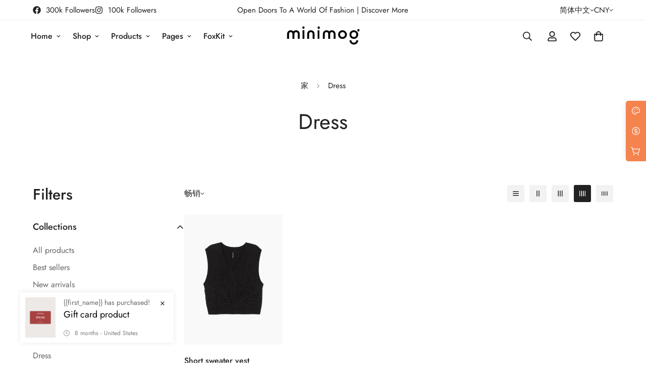

--- FILE ---
content_type: text/html; charset=utf-8
request_url: https://demo.minimog.co/zh-cn/collections/dress
body_size: 53291
content:

<!doctype html>
<html
  class="no-js  m:overflow-hidden"
  lang="zh-CN"
  data-template="collection"
  
>
  <head>
    <meta charset="utf-8">
    <meta http-equiv="X-UA-Compatible" content="IE=edge">
    <meta name="viewport" content="width=device-width, initial-scale=1, maximum-scale=1.0, user-scalable=0">
    <meta name="theme-color" content="#000000">
    <link rel="canonical" href="https://demo.minimog.co/zh-cn/collections/dress">
    <link rel="preconnect" href="https://fonts.shopifycdn.com" crossorigin>
    <link rel="preconnect" href="https://cdn.shopify.com" crossorigin><link rel="shortcut icon" type="image/png" href="//demo.minimog.co/cdn/shop/files/fav_icon_dark_1.png?crop=center&height=32&v=1628328907&width=32"><title>Dress &ndash; Minimog main demo</title><meta property="og:site_name" content="Minimog main demo">
<meta property="og:url" content="https://demo.minimog.co/zh-cn/collections/dress">
<meta property="og:title" content="Dress">
<meta property="og:type" content="product.group">
<meta property="og:description" content="Your perfect online store is just one step away. Get Minimog’s high-converting Shopify template and start selling in minutes. Purchase now!"><meta property="og:image" content="http://demo.minimog.co/cdn/shop/files/minimog_preview_ee7f2df1-13ab-4bca-a54c-803c838bfb2c.png?v=1630437327">
<meta property="og:image:secure_url" content="https://demo.minimog.co/cdn/shop/files/minimog_preview_ee7f2df1-13ab-4bca-a54c-803c838bfb2c.png?v=1630437327">
<meta property="og:image:width" content="1200">
<meta property="og:image:height" content="628"><meta name="twitter:site" content="@https://"><meta name="twitter:card" content="summary_large_image">
<meta name="twitter:title" content="Dress">
<meta name="twitter:description" content="Your perfect online store is just one step away. Get Minimog’s high-converting Shopify template and start selling in minutes. Purchase now!">

<style>
  @font-face {  font-family: M-Heading-Font;  font-weight:400;  src: url(https://cdn.shopify.com/s/files/1/0561/2742/2636/files/Jost-Regular.ttf?v=1618297125);  font-display: swap;}@font-face {  font-family: M-Heading-Font;  font-weight:500;  src: url(https://cdn.shopify.com/s/files/1/0561/2742/2636/files/Jost-Medium.ttf?v=1618297125);  font-display: swap;}@font-face {  font-family: M-Heading-Font;  font-weight:600;  src: url(https://cdn.shopify.com/s/files/1/0561/2742/2636/files/Jost-SemiBold.ttf?v=1618297125);  font-display: swap;}:root {  --font-stack-header: 'M-Heading-Font';  --font-weight-header: 400;}@font-face {  font-family: M-Body-Font;  font-weight:400;  src: url(https://cdn.shopify.com/s/files/1/0561/2742/2636/files/Jost-Regular.ttf?v=1618297125);  font-display: swap;}@font-face {  font-family: M-Body-Font;  font-weight:500;  src: url(https://cdn.shopify.com/s/files/1/0561/2742/2636/files/Jost-Medium.ttf?v=1618297125);  font-display: swap;}@font-face {  font-family: M-Body-Font;  font-weight:600;  src: url(https://cdn.shopify.com/s/files/1/0561/2742/2636/files/Jost-SemiBold.ttf?v=1618297125);  font-display: swap;}:root {  --font-stack-body: 'M-Body-Font';  --font-weight-body: 400;;}
</style>
<style>
  html {
    font-size: calc(var(--font-base-size, 16) * 1px);
    -webkit-font-smoothing: antialiased;
    height: 100%;
    scroll-behavior: smooth;
  }
  body {
    margin: 0;
    font-family: var(--font-stack-body);
    font-weight: var(--font-weight-body);
    font-style: var(--font-style-body);
    color: rgb(var(--color-foreground));
    font-size: calc(var(--font-base-size, 16) * 1px);
    line-height: calc(var(--base-line-height) * 1px);
    background-color: rgb(var(--color-background));
    position: relative;
    min-height: 100%;
  }

  body,
  html {
    overflow-x: clip;
  }

  html.prevent-scroll,
  html.prevent-scroll body {
    height: auto;
    overflow: hidden !important;
  }

  html.prevent-scroll {
    padding-right: var(--m-scrollbar-width);
  }

  h1,
  h2,
  h3,
  h4,
  h5,
  h6 {
    font-family: var(--font-stack-header);
    font-weight: var(--font-weight-header);
    font-style: var(--font-style-header);
    color: rgb(var(--color-heading));
    line-height: normal;
    letter-spacing: var(--heading-letter-spacing);
  }
  h1,
  .h1 {
    font-size: calc(((var(--font-h1-mobile)) / (var(--font-base-size))) * 1rem);
    line-height: 1.278;
  }

  h2,
  .h2 {
    font-size: calc(((var(--font-h2-mobile)) / (var(--font-base-size))) * 1rem);
    line-height: 1.267;
  }

  h3,
  .h3 {
    font-size: calc(((var(--font-h3-mobile)) / (var(--font-base-size))) * 1rem);
    line-height: 1.36;
  }

  h4,
  .h4 {
    font-size: calc(((var(--font-h4-mobile)) / (var(--font-base-size))) * 1rem);
    line-height: 1.4;
  }

  h5,
  .h5 {
    font-size: calc(((var(--font-h5-mobile)) / (var(--font-base-size))) * 1rem);
    line-height: 1.5;
  }

  h6,
  .h6 {
    font-size: calc(((var(--font-h6-mobile)) / (var(--font-base-size))) * 1rem);
    line-height: 1.5;
  }

  @media only screen and (min-width: 768px) {
    .h1,
    h1 {
      font-size: calc(((var(--font-h1-tablet)) / (var(--font-base-size))) * 1rem);
      line-height: 1.238;
    }
    .h2,
    h2 {
      font-size: calc(((var(--font-h2-tablet)) / (var(--font-base-size))) * 1rem);
      line-height: 1.235;
    }
    h3,
    .h3 {
      font-size: calc(((var(--font-h3-tablet)) / (var(--font-base-size))) * 1rem);
      line-height: 1.36;
    }
    h4,
    .h4 {
      font-size: calc(((var(--font-h4-tablet)) / (var(--font-base-size))) * 1rem);
      line-height: 1.4;
    }
  }

  @media only screen and (min-width: 1280px) {
    .h1,
    h1 {
      font-size: calc(((var(--font-h1-desktop)) / (var(--font-base-size))) * 1rem);
      line-height: 1.167;
    }
    .h2,
    h2 {
      font-size: calc(((var(--font-h2-desktop)) / (var(--font-base-size))) * 1rem);
      line-height: 1.238;
    }
    h3,
    .h3 {
      font-size: calc(((var(--font-h3-desktop)) / (var(--font-base-size))) * 1rem);
      line-height: 1.278;
    }
    h4,
    .h4 {
      font-size: calc(((var(--font-h4-desktop)) / (var(--font-base-size))) * 1rem);
      line-height: 1.333;
    }
    h5,
    .h5 {
      font-size: calc(((var(--font-h5-desktop)) / (var(--font-base-size))) * 1rem);
    }
    h6,
    .h6 {
      font-size: calc(((var(--font-h6-desktop)) / (var(--font-base-size))) * 1rem);
    }
  }
  [style*='--aspect-ratio'] {
    position: relative;
    overflow: hidden;
  }
  [style*='--aspect-ratio']:before {
    display: block;
    width: 100%;
    content: '';
    height: 0px;
  }
  [style*='--aspect-ratio'] > *:first-child {
    top: 0;
    left: 0;
    right: 0;
    position: absolute !important;
    object-fit: cover;
    width: 100%;
    height: 100%;
  }
  [style*='--aspect-ratio']:before {
    padding-top: calc(100% / (0.0001 + var(--aspect-ratio, 16/9)));
  }
  @media (max-width: 767px) {
    [style*='--aspect-ratio']:before {
      padding-top: calc(100% / (0.0001 + var(--aspect-ratio-mobile, var(--aspect-ratio, 16/9))));
    }
  }
  .swiper-wrapper {
    display: flex;
  }
  .swiper-container:not(.swiper-container-initialized) .swiper-slide {
    width: calc(100% / var(--items, 1));
    flex: 0 0 auto;
  }
  @media (max-width: 1023px) {
    .swiper-container:not(.swiper-container-initialized) .swiper-slide {
      min-width: 40vw;
      flex: 0 0 auto;
    }
  }
  @media (max-width: 767px) {
    .swiper-container:not(.swiper-container-initialized) .swiper-slide {
      min-width: 66vw;
      flex: 0 0 auto;
    }
  }
</style>
<link href="//demo.minimog.co/cdn/shop/t/2/assets/main.css?v=110312531101154272181742185302" rel="stylesheet" type="text/css" media="all" />
<style data-shopify>
:root,.m-color-default {
      --color-background: 255,255,255;
      --color-background-secondary: 245,245,245;
  		
  	  --gradient-background: #ffffff;
  		
  		--color-foreground: 34,34,34;
  		--color-foreground-secondary: 102,102,102;
      --color-heading: 34,34,34;
  		--color-button: 0,0,0;
  		--color-button-text: 255,255,255;
  		--color-outline-button: 0,0,0;
      --color-button-hover: 34, 34, 34;
      --color-button-text-hover: 255, 255, 255;
  		--color-border: 238,238,238;
  		--color-price-sale: 232,78,78;
  		--color-price-regular: 0,0,0;
  		--color-form-field: 242,242,242;
  		--color-form-field-text: 0,0,0;
  		--color-tooltip: 34,34,34;
  		--color-tooltip-text: 255,255,255;
  	}
  
.m-color-dark {
      --color-background: 0,0,0;
      --color-background-secondary: 245,245,245;
  		
  	  --gradient-background: #000000;
  		
  		--color-foreground: 255,255,255;
  		--color-foreground-secondary: 201,201,201;
      --color-heading: 255,255,255;
  		--color-button: 255,255,255;
  		--color-button-text: 34,34,34;
  		--color-outline-button: 255,255,255;
      --color-button-hover: 255, 255, 255;
      --color-button-text-hover: 34, 34, 34;
  		--color-border: 75,75,75;
  		--color-price-sale: 232,78,78;
  		--color-price-regular: 255,255,255;
  		--color-form-field: 255,255,255;
  		--color-form-field-text: 34,34,34;
  		--color-tooltip: 255,255,255;
  		--color-tooltip-text: 34,34,34;
  	}
  
.m-color-footer {
      --color-background: 245,245,245;
      --color-background-secondary: 245,245,245;
  		
  	  --gradient-background: #f5f5f5;
  		
  		--color-foreground: 0,0,0;
  		--color-foreground-secondary: 102,102,102;
      --color-heading: 34,34,34;
  		--color-button: 34,34,34;
  		--color-button-text: 255,255,255;
  		--color-outline-button: 34,34,34;
      --color-button-hover: 34, 34, 34;
      --color-button-text-hover: 255, 255, 255;
  		--color-border: 222,222,222;
  		--color-price-sale: 232,78,78;
  		--color-price-regular: 0,0,0;
  		--color-form-field: 255,255,255;
  		--color-form-field-text: 0,0,0;
  		--color-tooltip: 34,34,34;
  		--color-tooltip-text: 255,255,255;
  	}
  
.m-color-badge-hot {
      --color-background: 154,132,200;
      --color-background-secondary: 245,245,245;
  		
  	  --gradient-background: #9a84c8;
  		
  		--color-foreground: 255,255,255;
  		--color-foreground-secondary: 255,255,255;
      --color-heading: 255,255,255;
  		--color-button: 255,255,255;
  		--color-button-text: 34,34,34;
  		--color-outline-button: 255,255,255;
      --color-button-hover: 255, 255, 255;
      --color-button-text-hover: 34, 34, 34;
  		--color-border: 222,222,222;
  		--color-price-sale: 255,255,255;
  		--color-price-regular: 255,255,255;
  		--color-form-field: 255,255,255;
  		--color-form-field-text: 0,0,0;
  		--color-tooltip: 255,255,255;
  		--color-tooltip-text: 34,34,34;
  	}
  
.m-color-badge-new {
      --color-background: 152,216,202;
      --color-background-secondary: 245,245,245;
  		
  	  --gradient-background: #98d8ca;
  		
  		--color-foreground: 255,255,255;
  		--color-foreground-secondary: 255,255,255;
      --color-heading: 255,255,255;
  		--color-button: 255,255,255;
  		--color-button-text: 34,34,34;
  		--color-outline-button: 255,255,255;
      --color-button-hover: 255, 255, 255;
      --color-button-text-hover: 34, 34, 34;
  		--color-border: 222,222,222;
  		--color-price-sale: 255,255,255;
  		--color-price-regular: 255,255,255;
  		--color-form-field: 255,255,255;
  		--color-form-field-text: 0,0,0;
  		--color-tooltip: 255,255,255;
  		--color-tooltip-text: 34,34,34;
  	}
  
.m-color-badge-sale {
      --color-background: 218,63,63;
      --color-background-secondary: 245,245,245;
  		
  	  --gradient-background: #da3f3f;
  		
  		--color-foreground: 255,255,255;
  		--color-foreground-secondary: 255,255,255;
      --color-heading: 255,255,255;
  		--color-button: 255,255,255;
  		--color-button-text: 34,34,34;
  		--color-outline-button: 255,255,255;
      --color-button-hover: 255, 255, 255;
      --color-button-text-hover: 34, 34, 34;
  		--color-border: 222,222,222;
  		--color-price-sale: 255,255,255;
  		--color-price-regular: 255,255,255;
  		--color-form-field: 255,255,255;
  		--color-form-field-text: 0,0,0;
  		--color-tooltip: 255,255,255;
  		--color-tooltip-text: 34,34,34;
  	}
  
  .m-color-default, .m-color-dark, .m-color-footer, .m-color-badge-hot, .m-color-badge-new, .m-color-badge-sale {
  	color: rgb(var(--color-foreground));
  	background-color: rgb(var(--color-background));
  }:root {     /* ANIMATIONS */  	--m-duration-short: .1s;     --m-duration-default: .25s;     --m-duration-long: .5s;     --m-duration-image: .65s;     --m-duration-animate: 1s;     --m-animation-duration: 600ms;     --m-animation-fade-in-up: m-fade-in-up var(--m-animation-duration) cubic-bezier(0, 0, 0.3, 1) forwards;     --m-animation-fade-in-left: m-fade-in-left var(--m-animation-duration) cubic-bezier(0, 0, 0.3, 1) forwards;     --m-animation-fade-in-right: m-fade-in-right var(--m-animation-duration) cubic-bezier(0, 0, 0.3, 1) forwards;     --m-animation-fade-in-left-rtl: m-fade-in-left-rtl var(--m-animation-duration) cubic-bezier(0, 0, 0.3, 1) forwards;     --m-animation-fade-in-right-rtl: m-fade-in-right-rtl var(--m-animation-duration) cubic-bezier(0, 0, 0.3, 1) forwards;     --m-animation-fade-in: m-fade-in calc(var(--m-animation-duration) * 2) cubic-bezier(0, 0, 0.3, 1);     --m-animation-zoom-fade: m-zoom-fade var(--m-animation-duration) ease forwards;  	/* BODY */  	--base-line-height: 28;   /* INPUTS */   --inputs-border-width: 1px;  	--inputs-radius: 5px;  	/* BUTTON */  	--btn-letter-spacing: 0px;  	--btn-border-radius: 5px;  	--btn-border-width: 1px;  	--btn-line-height: 23px;  	  	/* COUNT BUBBLE */  	--color-cart-wishlist-count: #ffffff;  	--bg-cart-wishlist-count: #da3f3f;  	/* OVERLAY */  	--color-image-overlay: #000000;  	--opacity-image-overlay: 0.2;  	/* Notification */  	--color-success: 58,135,53;  	--color-warning: 210,134,26;    --color-error: 218, 63, 63;    --color-error-bg: #fbeaea;    --color-warning-bg: #faecd7;    --color-success-bg: #d1eccf;  	/* CUSTOM COLOR */  	--text-black: 0,0,0;  	--text-white: 255,255,255;  	--bg-black: 0,0,0;  	--bg-white: 255,255,255;  	--rounded-full: 9999px;  	--bg-card-placeholder: rgba(243,243,243,1);  	--arrow-select-box: url(//demo.minimog.co/cdn/shop/t/2/assets/ar-down.svg?v=92728264558441377851628314194);  	/* FONT SIZES */  	--font-base-size: 16;  	--font-btn-size: 16px;  	--font-btn-weight: 500;  	--font-h1-desktop: 60;  	--font-h1-tablet: 42;  	--font-h1-mobile: 36;  	--font-h2-desktop: 42;  	--font-h2-tablet: 33;  	--font-h2-mobile: 29;  	--font-h3-desktop: 36;  	--font-h3-tablet: 28;  	--font-h3-mobile: 25;  	--font-h4-desktop: 24;  	--font-h4-tablet: 19;  	--font-h4-mobile: 19;  	--font-h5-desktop: 18;  	--font-h5-mobile: 16;  	--font-h6-desktop: 16;  	--font-h6-mobile: 16;  	--heading-letter-spacing: 0px;   --arrow-down-url: url(//demo.minimog.co/cdn/shop/t/2/assets/arrow-down.svg?v=157552497485556416461628314178);   --arrow-down-white-url: url(//demo.minimog.co/cdn/shop/t/2/assets/arrow-down-white.svg?v=70535736727834135531630333021);   --product-title-line-clamp: unset;  	--spacing-sections-desktop: 0px;   --spacing-sections-laptop: 0px;   --spacing-sections-tablet: 0px;   --spacing-sections-mobile: 0px;  	/* LAYOUT */  	--container-width: 1200px;   --fluid-container-width: 1620px;   --fluid-container-offset: 65px;   /* CORNER RADIUS */   --blocks-radius: 0px;   --medium-blocks-radius: 0px;   --pcard-radius: 0px;  }
</style><link rel="stylesheet" href="//demo.minimog.co/cdn/shop/t/2/assets/cart.css?v=100592909120439093551744860888" media="print" onload="this.media='all'">
<noscript><link href="//demo.minimog.co/cdn/shop/t/2/assets/cart.css?v=100592909120439093551744860888" rel="stylesheet" type="text/css" media="all" /></noscript><link href="//demo.minimog.co/cdn/shop/t/2/assets/vendor.css?v=53456814079546620061743041717" rel="stylesheet" type="text/css" media="all" /><link rel="stylesheet" href="//demo.minimog.co/cdn/shop/t/2/assets/gift-wrapping.css?v=29627576720693970741705371372" media="print" onload="this.media='all'">
  <noscript><link href="//demo.minimog.co/cdn/shop/t/2/assets/gift-wrapping.css?v=29627576720693970741705371372" rel="stylesheet" type="text/css" media="all" /></noscript><link rel="stylesheet" href="//demo.minimog.co/cdn/shop/t/2/assets/custom-style.css?v=68377333970908838601712657845" media="print" onload="this.media='all'">
<link rel="stylesheet" href="//demo.minimog.co/cdn/shop/t/2/assets/custom.css?v=111603181540343972631691407970" media="print" onload="this.media='all'">
<noscript><link href="//demo.minimog.co/cdn/shop/t/2/assets/custom-style.css?v=68377333970908838601712657845" rel="stylesheet" type="text/css" media="all" /></noscript>
<noscript><link href="//demo.minimog.co/cdn/shop/t/2/assets/custom.css?v=111603181540343972631691407970" rel="stylesheet" type="text/css" media="all" /></noscript><style data-shopify>.m-topbar a[href*="pinterest"],.m-topbar a[href*="twitter"] {	display: none;}body .m-product-tag--new {  background-color: #64BF99;}body .m-product-tag--sale {  background-color: #DA3F3F;}.m-icon-box--small {  border-top: 1px solid var(--color-border);}.m-icon-box--small .m-icon-box__heading {  line-height: 26px;  font-size: 18px;  margin-bottom: 6px;}body .m-footer--block .social-media-links {  gap: 12px;  margin: 0;  padding: 5px 0;  flex-wrap: wrap;}body .m-footer--block .social-media-links a {  color: #222;  width: 48px;  height: 48px;  padding: 0;  display: inline-flex;  align-items: center;  justify-content: center;  border-radius: 50%;  background-color: #E9E9E9;  transition: all .3s;}body .m-footer--block .social-media-links a:hover {  background-color: #222;  color: #fff;  box-shadow: 0 0 0 0.2rem #222;}.m-footer--block-newsletter .m-newsletter-form--bordered .m-newsletter-form__input,.m-footer--block-newsletter .m-newsletter-form--bordered .m-newsletter-form__button--icon {  background-color: #fff;}@media (min-width: 1536px) {  body .m-footer--block-newsletter .m-footer--block-title {    font-size: 42px;  }}
</style>


<script src="//demo.minimog.co/cdn/shop/t/2/assets/product-list.js?v=133975944838759569291720078530" defer="defer"></script>
<script src="//demo.minimog.co/cdn/shop/t/2/assets/vendor.js?v=6295409234533492311743041724" defer="defer"></script>
    <script src="//demo.minimog.co/cdn/shop/t/2/assets/theme-global.js?v=168851424678467187621744860886" defer="defer"></script><script src="//demo.minimog.co/cdn/shop/t/2/assets/animations.js?v=155369821993258477171720078542" defer="defer"></script><script>window.performance && window.performance.mark && window.performance.mark('shopify.content_for_header.start');</script><meta id="shopify-digital-wallet" name="shopify-digital-wallet" content="/59113504958/digital_wallets/dialog">
<link rel="alternate" type="application/atom+xml" title="Feed" href="/zh-cn/collections/dress.atom" />
<link rel="alternate" hreflang="x-default" href="https://demo.minimog.co/collections/dress">
<link rel="alternate" hreflang="en" href="https://demo.minimog.co/collections/dress">
<link rel="alternate" hreflang="fr" href="https://demo.minimog.co/fr/collections/dress">
<link rel="alternate" hreflang="zh-Hans" href="https://demo.minimog.co/zh/collections/dress">
<link rel="alternate" hreflang="zh-Hans-CN" href="https://demo.minimog.co/zh-cn/collections/dress">
<link rel="alternate" hreflang="zh-Hans-AC" href="https://demo.minimog.co/zh/collections/dress">
<link rel="alternate" hreflang="zh-Hans-AD" href="https://demo.minimog.co/zh/collections/dress">
<link rel="alternate" hreflang="zh-Hans-AE" href="https://demo.minimog.co/zh/collections/dress">
<link rel="alternate" hreflang="zh-Hans-AF" href="https://demo.minimog.co/zh/collections/dress">
<link rel="alternate" hreflang="zh-Hans-AG" href="https://demo.minimog.co/zh/collections/dress">
<link rel="alternate" hreflang="zh-Hans-AI" href="https://demo.minimog.co/zh/collections/dress">
<link rel="alternate" hreflang="zh-Hans-AL" href="https://demo.minimog.co/zh/collections/dress">
<link rel="alternate" hreflang="zh-Hans-AM" href="https://demo.minimog.co/zh/collections/dress">
<link rel="alternate" hreflang="zh-Hans-AO" href="https://demo.minimog.co/zh/collections/dress">
<link rel="alternate" hreflang="zh-Hans-AR" href="https://demo.minimog.co/zh/collections/dress">
<link rel="alternate" hreflang="zh-Hans-AT" href="https://demo.minimog.co/zh/collections/dress">
<link rel="alternate" hreflang="zh-Hans-AU" href="https://demo.minimog.co/zh/collections/dress">
<link rel="alternate" hreflang="zh-Hans-AW" href="https://demo.minimog.co/zh/collections/dress">
<link rel="alternate" hreflang="zh-Hans-AX" href="https://demo.minimog.co/zh/collections/dress">
<link rel="alternate" hreflang="zh-Hans-AZ" href="https://demo.minimog.co/zh/collections/dress">
<link rel="alternate" hreflang="zh-Hans-BA" href="https://demo.minimog.co/zh/collections/dress">
<link rel="alternate" hreflang="zh-Hans-BB" href="https://demo.minimog.co/zh/collections/dress">
<link rel="alternate" hreflang="zh-Hans-BD" href="https://demo.minimog.co/zh/collections/dress">
<link rel="alternate" hreflang="zh-Hans-BE" href="https://demo.minimog.co/zh/collections/dress">
<link rel="alternate" hreflang="zh-Hans-BF" href="https://demo.minimog.co/zh/collections/dress">
<link rel="alternate" hreflang="zh-Hans-BG" href="https://demo.minimog.co/zh/collections/dress">
<link rel="alternate" hreflang="zh-Hans-BH" href="https://demo.minimog.co/zh/collections/dress">
<link rel="alternate" hreflang="zh-Hans-BI" href="https://demo.minimog.co/zh/collections/dress">
<link rel="alternate" hreflang="zh-Hans-BJ" href="https://demo.minimog.co/zh/collections/dress">
<link rel="alternate" hreflang="zh-Hans-BL" href="https://demo.minimog.co/zh/collections/dress">
<link rel="alternate" hreflang="zh-Hans-BM" href="https://demo.minimog.co/zh/collections/dress">
<link rel="alternate" hreflang="zh-Hans-BN" href="https://demo.minimog.co/zh/collections/dress">
<link rel="alternate" hreflang="zh-Hans-BO" href="https://demo.minimog.co/zh/collections/dress">
<link rel="alternate" hreflang="zh-Hans-BQ" href="https://demo.minimog.co/zh/collections/dress">
<link rel="alternate" hreflang="zh-Hans-BR" href="https://demo.minimog.co/zh/collections/dress">
<link rel="alternate" hreflang="zh-Hans-BS" href="https://demo.minimog.co/zh/collections/dress">
<link rel="alternate" hreflang="zh-Hans-BT" href="https://demo.minimog.co/zh/collections/dress">
<link rel="alternate" hreflang="zh-Hans-BW" href="https://demo.minimog.co/zh/collections/dress">
<link rel="alternate" hreflang="zh-Hans-BY" href="https://demo.minimog.co/zh/collections/dress">
<link rel="alternate" hreflang="zh-Hans-BZ" href="https://demo.minimog.co/zh/collections/dress">
<link rel="alternate" hreflang="zh-Hans-CA" href="https://demo.minimog.co/zh/collections/dress">
<link rel="alternate" hreflang="zh-Hans-CC" href="https://demo.minimog.co/zh/collections/dress">
<link rel="alternate" hreflang="zh-Hans-CD" href="https://demo.minimog.co/zh/collections/dress">
<link rel="alternate" hreflang="zh-Hans-CF" href="https://demo.minimog.co/zh/collections/dress">
<link rel="alternate" hreflang="zh-Hans-CG" href="https://demo.minimog.co/zh/collections/dress">
<link rel="alternate" hreflang="zh-Hans-CH" href="https://demo.minimog.co/zh/collections/dress">
<link rel="alternate" hreflang="zh-Hans-CI" href="https://demo.minimog.co/zh/collections/dress">
<link rel="alternate" hreflang="zh-Hans-CK" href="https://demo.minimog.co/zh/collections/dress">
<link rel="alternate" hreflang="zh-Hans-CL" href="https://demo.minimog.co/zh/collections/dress">
<link rel="alternate" hreflang="zh-Hans-CM" href="https://demo.minimog.co/zh/collections/dress">
<link rel="alternate" hreflang="zh-Hans-CO" href="https://demo.minimog.co/zh/collections/dress">
<link rel="alternate" hreflang="zh-Hans-CR" href="https://demo.minimog.co/zh/collections/dress">
<link rel="alternate" hreflang="zh-Hans-CV" href="https://demo.minimog.co/zh/collections/dress">
<link rel="alternate" hreflang="zh-Hans-CW" href="https://demo.minimog.co/zh/collections/dress">
<link rel="alternate" hreflang="zh-Hans-CX" href="https://demo.minimog.co/zh/collections/dress">
<link rel="alternate" hreflang="zh-Hans-CY" href="https://demo.minimog.co/zh/collections/dress">
<link rel="alternate" hreflang="zh-Hans-CZ" href="https://demo.minimog.co/zh/collections/dress">
<link rel="alternate" hreflang="zh-Hans-DE" href="https://demo.minimog.co/zh/collections/dress">
<link rel="alternate" hreflang="zh-Hans-DJ" href="https://demo.minimog.co/zh/collections/dress">
<link rel="alternate" hreflang="zh-Hans-DK" href="https://demo.minimog.co/zh/collections/dress">
<link rel="alternate" hreflang="zh-Hans-DM" href="https://demo.minimog.co/zh/collections/dress">
<link rel="alternate" hreflang="zh-Hans-DO" href="https://demo.minimog.co/zh/collections/dress">
<link rel="alternate" hreflang="zh-Hans-DZ" href="https://demo.minimog.co/zh/collections/dress">
<link rel="alternate" hreflang="zh-Hans-EC" href="https://demo.minimog.co/zh/collections/dress">
<link rel="alternate" hreflang="zh-Hans-EE" href="https://demo.minimog.co/zh/collections/dress">
<link rel="alternate" hreflang="zh-Hans-EG" href="https://demo.minimog.co/zh/collections/dress">
<link rel="alternate" hreflang="zh-Hans-EH" href="https://demo.minimog.co/zh/collections/dress">
<link rel="alternate" hreflang="zh-Hans-ER" href="https://demo.minimog.co/zh/collections/dress">
<link rel="alternate" hreflang="zh-Hans-ES" href="https://demo.minimog.co/zh/collections/dress">
<link rel="alternate" hreflang="zh-Hans-ET" href="https://demo.minimog.co/zh/collections/dress">
<link rel="alternate" hreflang="zh-Hans-FI" href="https://demo.minimog.co/zh/collections/dress">
<link rel="alternate" hreflang="zh-Hans-FJ" href="https://demo.minimog.co/zh/collections/dress">
<link rel="alternate" hreflang="zh-Hans-FK" href="https://demo.minimog.co/zh/collections/dress">
<link rel="alternate" hreflang="zh-Hans-FO" href="https://demo.minimog.co/zh/collections/dress">
<link rel="alternate" hreflang="zh-Hans-FR" href="https://demo.minimog.co/zh/collections/dress">
<link rel="alternate" hreflang="zh-Hans-GA" href="https://demo.minimog.co/zh/collections/dress">
<link rel="alternate" hreflang="zh-Hans-GB" href="https://demo.minimog.co/zh/collections/dress">
<link rel="alternate" hreflang="zh-Hans-GD" href="https://demo.minimog.co/zh/collections/dress">
<link rel="alternate" hreflang="zh-Hans-GE" href="https://demo.minimog.co/zh/collections/dress">
<link rel="alternate" hreflang="zh-Hans-GF" href="https://demo.minimog.co/zh/collections/dress">
<link rel="alternate" hreflang="zh-Hans-GG" href="https://demo.minimog.co/zh/collections/dress">
<link rel="alternate" hreflang="zh-Hans-GH" href="https://demo.minimog.co/zh/collections/dress">
<link rel="alternate" hreflang="zh-Hans-GI" href="https://demo.minimog.co/zh/collections/dress">
<link rel="alternate" hreflang="zh-Hans-GL" href="https://demo.minimog.co/zh/collections/dress">
<link rel="alternate" hreflang="zh-Hans-GM" href="https://demo.minimog.co/zh/collections/dress">
<link rel="alternate" hreflang="zh-Hans-GN" href="https://demo.minimog.co/zh/collections/dress">
<link rel="alternate" hreflang="zh-Hans-GP" href="https://demo.minimog.co/zh/collections/dress">
<link rel="alternate" hreflang="zh-Hans-GQ" href="https://demo.minimog.co/zh/collections/dress">
<link rel="alternate" hreflang="zh-Hans-GR" href="https://demo.minimog.co/zh/collections/dress">
<link rel="alternate" hreflang="zh-Hans-GS" href="https://demo.minimog.co/zh/collections/dress">
<link rel="alternate" hreflang="zh-Hans-GT" href="https://demo.minimog.co/zh/collections/dress">
<link rel="alternate" hreflang="zh-Hans-GW" href="https://demo.minimog.co/zh/collections/dress">
<link rel="alternate" hreflang="zh-Hans-GY" href="https://demo.minimog.co/zh/collections/dress">
<link rel="alternate" hreflang="zh-Hans-HK" href="https://demo.minimog.co/zh/collections/dress">
<link rel="alternate" hreflang="zh-Hans-HN" href="https://demo.minimog.co/zh/collections/dress">
<link rel="alternate" hreflang="zh-Hans-HR" href="https://demo.minimog.co/zh/collections/dress">
<link rel="alternate" hreflang="zh-Hans-HT" href="https://demo.minimog.co/zh/collections/dress">
<link rel="alternate" hreflang="zh-Hans-HU" href="https://demo.minimog.co/zh/collections/dress">
<link rel="alternate" hreflang="zh-Hans-ID" href="https://demo.minimog.co/zh/collections/dress">
<link rel="alternate" hreflang="zh-Hans-IE" href="https://demo.minimog.co/zh/collections/dress">
<link rel="alternate" hreflang="zh-Hans-IL" href="https://demo.minimog.co/zh/collections/dress">
<link rel="alternate" hreflang="zh-Hans-IM" href="https://demo.minimog.co/zh/collections/dress">
<link rel="alternate" hreflang="zh-Hans-IN" href="https://demo.minimog.co/zh/collections/dress">
<link rel="alternate" hreflang="zh-Hans-IO" href="https://demo.minimog.co/zh/collections/dress">
<link rel="alternate" hreflang="zh-Hans-IQ" href="https://demo.minimog.co/zh/collections/dress">
<link rel="alternate" hreflang="zh-Hans-IS" href="https://demo.minimog.co/zh/collections/dress">
<link rel="alternate" hreflang="zh-Hans-IT" href="https://demo.minimog.co/zh/collections/dress">
<link rel="alternate" hreflang="zh-Hans-JE" href="https://demo.minimog.co/zh/collections/dress">
<link rel="alternate" hreflang="zh-Hans-JM" href="https://demo.minimog.co/zh/collections/dress">
<link rel="alternate" hreflang="zh-Hans-JO" href="https://demo.minimog.co/zh/collections/dress">
<link rel="alternate" hreflang="zh-Hans-JP" href="https://demo.minimog.co/zh/collections/dress">
<link rel="alternate" hreflang="zh-Hans-KE" href="https://demo.minimog.co/zh/collections/dress">
<link rel="alternate" hreflang="zh-Hans-KG" href="https://demo.minimog.co/zh/collections/dress">
<link rel="alternate" hreflang="zh-Hans-KH" href="https://demo.minimog.co/zh/collections/dress">
<link rel="alternate" hreflang="zh-Hans-KI" href="https://demo.minimog.co/zh/collections/dress">
<link rel="alternate" hreflang="zh-Hans-KM" href="https://demo.minimog.co/zh/collections/dress">
<link rel="alternate" hreflang="zh-Hans-KN" href="https://demo.minimog.co/zh/collections/dress">
<link rel="alternate" hreflang="zh-Hans-KR" href="https://demo.minimog.co/zh/collections/dress">
<link rel="alternate" hreflang="zh-Hans-KW" href="https://demo.minimog.co/zh/collections/dress">
<link rel="alternate" hreflang="zh-Hans-KY" href="https://demo.minimog.co/zh/collections/dress">
<link rel="alternate" hreflang="zh-Hans-KZ" href="https://demo.minimog.co/zh/collections/dress">
<link rel="alternate" hreflang="zh-Hans-LA" href="https://demo.minimog.co/zh/collections/dress">
<link rel="alternate" hreflang="zh-Hans-LB" href="https://demo.minimog.co/zh/collections/dress">
<link rel="alternate" hreflang="zh-Hans-LC" href="https://demo.minimog.co/zh/collections/dress">
<link rel="alternate" hreflang="zh-Hans-LI" href="https://demo.minimog.co/zh/collections/dress">
<link rel="alternate" hreflang="zh-Hans-LK" href="https://demo.minimog.co/zh/collections/dress">
<link rel="alternate" hreflang="zh-Hans-LR" href="https://demo.minimog.co/zh/collections/dress">
<link rel="alternate" hreflang="zh-Hans-LS" href="https://demo.minimog.co/zh/collections/dress">
<link rel="alternate" hreflang="zh-Hans-LT" href="https://demo.minimog.co/zh/collections/dress">
<link rel="alternate" hreflang="zh-Hans-LU" href="https://demo.minimog.co/zh/collections/dress">
<link rel="alternate" hreflang="zh-Hans-LV" href="https://demo.minimog.co/zh/collections/dress">
<link rel="alternate" hreflang="zh-Hans-LY" href="https://demo.minimog.co/zh/collections/dress">
<link rel="alternate" hreflang="zh-Hans-MA" href="https://demo.minimog.co/zh/collections/dress">
<link rel="alternate" hreflang="zh-Hans-MC" href="https://demo.minimog.co/zh/collections/dress">
<link rel="alternate" hreflang="zh-Hans-MD" href="https://demo.minimog.co/zh/collections/dress">
<link rel="alternate" hreflang="zh-Hans-ME" href="https://demo.minimog.co/zh/collections/dress">
<link rel="alternate" hreflang="zh-Hans-MF" href="https://demo.minimog.co/zh/collections/dress">
<link rel="alternate" hreflang="zh-Hans-MG" href="https://demo.minimog.co/zh/collections/dress">
<link rel="alternate" hreflang="zh-Hans-MK" href="https://demo.minimog.co/zh/collections/dress">
<link rel="alternate" hreflang="zh-Hans-ML" href="https://demo.minimog.co/zh/collections/dress">
<link rel="alternate" hreflang="zh-Hans-MM" href="https://demo.minimog.co/zh/collections/dress">
<link rel="alternate" hreflang="zh-Hans-MN" href="https://demo.minimog.co/zh/collections/dress">
<link rel="alternate" hreflang="zh-Hans-MO" href="https://demo.minimog.co/zh/collections/dress">
<link rel="alternate" hreflang="zh-Hans-MQ" href="https://demo.minimog.co/zh/collections/dress">
<link rel="alternate" hreflang="zh-Hans-MR" href="https://demo.minimog.co/zh/collections/dress">
<link rel="alternate" hreflang="zh-Hans-MS" href="https://demo.minimog.co/zh/collections/dress">
<link rel="alternate" hreflang="zh-Hans-MT" href="https://demo.minimog.co/zh/collections/dress">
<link rel="alternate" hreflang="zh-Hans-MU" href="https://demo.minimog.co/zh/collections/dress">
<link rel="alternate" hreflang="zh-Hans-MV" href="https://demo.minimog.co/zh/collections/dress">
<link rel="alternate" hreflang="zh-Hans-MW" href="https://demo.minimog.co/zh/collections/dress">
<link rel="alternate" hreflang="zh-Hans-MX" href="https://demo.minimog.co/zh/collections/dress">
<link rel="alternate" hreflang="zh-Hans-MY" href="https://demo.minimog.co/zh/collections/dress">
<link rel="alternate" hreflang="zh-Hans-MZ" href="https://demo.minimog.co/zh/collections/dress">
<link rel="alternate" hreflang="zh-Hans-NA" href="https://demo.minimog.co/zh/collections/dress">
<link rel="alternate" hreflang="zh-Hans-NC" href="https://demo.minimog.co/zh/collections/dress">
<link rel="alternate" hreflang="zh-Hans-NE" href="https://demo.minimog.co/zh/collections/dress">
<link rel="alternate" hreflang="zh-Hans-NF" href="https://demo.minimog.co/zh/collections/dress">
<link rel="alternate" hreflang="zh-Hans-NG" href="https://demo.minimog.co/zh/collections/dress">
<link rel="alternate" hreflang="zh-Hans-NI" href="https://demo.minimog.co/zh/collections/dress">
<link rel="alternate" hreflang="zh-Hans-NL" href="https://demo.minimog.co/zh/collections/dress">
<link rel="alternate" hreflang="zh-Hans-NO" href="https://demo.minimog.co/zh/collections/dress">
<link rel="alternate" hreflang="zh-Hans-NP" href="https://demo.minimog.co/zh/collections/dress">
<link rel="alternate" hreflang="zh-Hans-NR" href="https://demo.minimog.co/zh/collections/dress">
<link rel="alternate" hreflang="zh-Hans-NU" href="https://demo.minimog.co/zh/collections/dress">
<link rel="alternate" hreflang="zh-Hans-NZ" href="https://demo.minimog.co/zh/collections/dress">
<link rel="alternate" hreflang="zh-Hans-OM" href="https://demo.minimog.co/zh/collections/dress">
<link rel="alternate" hreflang="zh-Hans-PA" href="https://demo.minimog.co/zh/collections/dress">
<link rel="alternate" hreflang="zh-Hans-PE" href="https://demo.minimog.co/zh/collections/dress">
<link rel="alternate" hreflang="zh-Hans-PF" href="https://demo.minimog.co/zh/collections/dress">
<link rel="alternate" hreflang="zh-Hans-PG" href="https://demo.minimog.co/zh/collections/dress">
<link rel="alternate" hreflang="zh-Hans-PH" href="https://demo.minimog.co/zh/collections/dress">
<link rel="alternate" hreflang="zh-Hans-PK" href="https://demo.minimog.co/zh/collections/dress">
<link rel="alternate" hreflang="zh-Hans-PL" href="https://demo.minimog.co/zh/collections/dress">
<link rel="alternate" hreflang="zh-Hans-PM" href="https://demo.minimog.co/zh/collections/dress">
<link rel="alternate" hreflang="zh-Hans-PN" href="https://demo.minimog.co/zh/collections/dress">
<link rel="alternate" hreflang="zh-Hans-PS" href="https://demo.minimog.co/zh/collections/dress">
<link rel="alternate" hreflang="zh-Hans-PT" href="https://demo.minimog.co/zh/collections/dress">
<link rel="alternate" hreflang="zh-Hans-PY" href="https://demo.minimog.co/zh/collections/dress">
<link rel="alternate" hreflang="zh-Hans-QA" href="https://demo.minimog.co/zh/collections/dress">
<link rel="alternate" hreflang="zh-Hans-RE" href="https://demo.minimog.co/zh/collections/dress">
<link rel="alternate" hreflang="zh-Hans-RO" href="https://demo.minimog.co/zh/collections/dress">
<link rel="alternate" hreflang="zh-Hans-RS" href="https://demo.minimog.co/zh/collections/dress">
<link rel="alternate" hreflang="zh-Hans-RU" href="https://demo.minimog.co/zh/collections/dress">
<link rel="alternate" hreflang="zh-Hans-RW" href="https://demo.minimog.co/zh/collections/dress">
<link rel="alternate" hreflang="zh-Hans-SA" href="https://demo.minimog.co/zh/collections/dress">
<link rel="alternate" hreflang="zh-Hans-SB" href="https://demo.minimog.co/zh/collections/dress">
<link rel="alternate" hreflang="zh-Hans-SC" href="https://demo.minimog.co/zh/collections/dress">
<link rel="alternate" hreflang="zh-Hans-SD" href="https://demo.minimog.co/zh/collections/dress">
<link rel="alternate" hreflang="zh-Hans-SE" href="https://demo.minimog.co/zh/collections/dress">
<link rel="alternate" hreflang="zh-Hans-SG" href="https://demo.minimog.co/zh/collections/dress">
<link rel="alternate" hreflang="zh-Hans-SH" href="https://demo.minimog.co/zh/collections/dress">
<link rel="alternate" hreflang="zh-Hans-SI" href="https://demo.minimog.co/zh/collections/dress">
<link rel="alternate" hreflang="zh-Hans-SJ" href="https://demo.minimog.co/zh/collections/dress">
<link rel="alternate" hreflang="zh-Hans-SK" href="https://demo.minimog.co/zh/collections/dress">
<link rel="alternate" hreflang="zh-Hans-SL" href="https://demo.minimog.co/zh/collections/dress">
<link rel="alternate" hreflang="zh-Hans-SM" href="https://demo.minimog.co/zh/collections/dress">
<link rel="alternate" hreflang="zh-Hans-SN" href="https://demo.minimog.co/zh/collections/dress">
<link rel="alternate" hreflang="zh-Hans-SO" href="https://demo.minimog.co/zh/collections/dress">
<link rel="alternate" hreflang="zh-Hans-SR" href="https://demo.minimog.co/zh/collections/dress">
<link rel="alternate" hreflang="zh-Hans-SS" href="https://demo.minimog.co/zh/collections/dress">
<link rel="alternate" hreflang="zh-Hans-ST" href="https://demo.minimog.co/zh/collections/dress">
<link rel="alternate" hreflang="zh-Hans-SV" href="https://demo.minimog.co/zh/collections/dress">
<link rel="alternate" hreflang="zh-Hans-SX" href="https://demo.minimog.co/zh/collections/dress">
<link rel="alternate" hreflang="zh-Hans-SZ" href="https://demo.minimog.co/zh/collections/dress">
<link rel="alternate" hreflang="zh-Hans-TA" href="https://demo.minimog.co/zh/collections/dress">
<link rel="alternate" hreflang="zh-Hans-TC" href="https://demo.minimog.co/zh/collections/dress">
<link rel="alternate" hreflang="zh-Hans-TD" href="https://demo.minimog.co/zh/collections/dress">
<link rel="alternate" hreflang="zh-Hans-TF" href="https://demo.minimog.co/zh/collections/dress">
<link rel="alternate" hreflang="zh-Hans-TG" href="https://demo.minimog.co/zh/collections/dress">
<link rel="alternate" hreflang="zh-Hans-TH" href="https://demo.minimog.co/zh/collections/dress">
<link rel="alternate" hreflang="zh-Hans-TJ" href="https://demo.minimog.co/zh/collections/dress">
<link rel="alternate" hreflang="zh-Hans-TK" href="https://demo.minimog.co/zh/collections/dress">
<link rel="alternate" hreflang="zh-Hans-TL" href="https://demo.minimog.co/zh/collections/dress">
<link rel="alternate" hreflang="zh-Hans-TM" href="https://demo.minimog.co/zh/collections/dress">
<link rel="alternate" hreflang="zh-Hans-TN" href="https://demo.minimog.co/zh/collections/dress">
<link rel="alternate" hreflang="zh-Hans-TO" href="https://demo.minimog.co/zh/collections/dress">
<link rel="alternate" hreflang="zh-Hans-TR" href="https://demo.minimog.co/zh/collections/dress">
<link rel="alternate" hreflang="zh-Hans-TT" href="https://demo.minimog.co/zh/collections/dress">
<link rel="alternate" hreflang="zh-Hans-TV" href="https://demo.minimog.co/zh/collections/dress">
<link rel="alternate" hreflang="zh-Hans-TW" href="https://demo.minimog.co/zh/collections/dress">
<link rel="alternate" hreflang="zh-Hans-TZ" href="https://demo.minimog.co/zh/collections/dress">
<link rel="alternate" hreflang="zh-Hans-UA" href="https://demo.minimog.co/zh/collections/dress">
<link rel="alternate" hreflang="zh-Hans-UG" href="https://demo.minimog.co/zh/collections/dress">
<link rel="alternate" hreflang="zh-Hans-UM" href="https://demo.minimog.co/zh/collections/dress">
<link rel="alternate" hreflang="zh-Hans-US" href="https://demo.minimog.co/zh/collections/dress">
<link rel="alternate" hreflang="zh-Hans-UY" href="https://demo.minimog.co/zh/collections/dress">
<link rel="alternate" hreflang="zh-Hans-UZ" href="https://demo.minimog.co/zh/collections/dress">
<link rel="alternate" hreflang="zh-Hans-VA" href="https://demo.minimog.co/zh/collections/dress">
<link rel="alternate" hreflang="zh-Hans-VC" href="https://demo.minimog.co/zh/collections/dress">
<link rel="alternate" hreflang="zh-Hans-VE" href="https://demo.minimog.co/zh/collections/dress">
<link rel="alternate" hreflang="zh-Hans-VG" href="https://demo.minimog.co/zh/collections/dress">
<link rel="alternate" hreflang="zh-Hans-VN" href="https://demo.minimog.co/zh/collections/dress">
<link rel="alternate" hreflang="zh-Hans-VU" href="https://demo.minimog.co/zh/collections/dress">
<link rel="alternate" hreflang="zh-Hans-WF" href="https://demo.minimog.co/zh/collections/dress">
<link rel="alternate" hreflang="zh-Hans-WS" href="https://demo.minimog.co/zh/collections/dress">
<link rel="alternate" hreflang="zh-Hans-XK" href="https://demo.minimog.co/zh/collections/dress">
<link rel="alternate" hreflang="zh-Hans-YE" href="https://demo.minimog.co/zh/collections/dress">
<link rel="alternate" hreflang="zh-Hans-YT" href="https://demo.minimog.co/zh/collections/dress">
<link rel="alternate" hreflang="zh-Hans-ZA" href="https://demo.minimog.co/zh/collections/dress">
<link rel="alternate" hreflang="zh-Hans-ZM" href="https://demo.minimog.co/zh/collections/dress">
<link rel="alternate" hreflang="zh-Hans-ZW" href="https://demo.minimog.co/zh/collections/dress">
<link rel="alternate" type="application/json+oembed" href="https://demo.minimog.co/zh-cn/collections/dress.oembed">
<script async="async" src="/checkouts/internal/preloads.js?locale=zh-CN"></script>
<script id="shopify-features" type="application/json">{"accessToken":"ae3b57ba926b0ab8d24152ac88c9b95c","betas":["rich-media-storefront-analytics"],"domain":"demo.minimog.co","predictiveSearch":true,"shopId":59113504958,"locale":"zh-cn"}</script>
<script>var Shopify = Shopify || {};
Shopify.shop = "minimog-main.myshopify.com";
Shopify.locale = "zh-CN";
Shopify.currency = {"active":"CNY","rate":"7.07208355"};
Shopify.country = "CN";
Shopify.theme = {"name":"[MINIMOG] - Main demo","id":125609410750,"schema_name":"Minimog - OS 2.0","schema_version":"5.6.0","theme_store_id":null,"role":"main"};
Shopify.theme.handle = "null";
Shopify.theme.style = {"id":null,"handle":null};
Shopify.cdnHost = "demo.minimog.co/cdn";
Shopify.routes = Shopify.routes || {};
Shopify.routes.root = "/zh-cn/";</script>
<script type="module">!function(o){(o.Shopify=o.Shopify||{}).modules=!0}(window);</script>
<script>!function(o){function n(){var o=[];function n(){o.push(Array.prototype.slice.apply(arguments))}return n.q=o,n}var t=o.Shopify=o.Shopify||{};t.loadFeatures=n(),t.autoloadFeatures=n()}(window);</script>
<script id="shop-js-analytics" type="application/json">{"pageType":"collection"}</script>
<script defer="defer" async type="module" src="//demo.minimog.co/cdn/shopifycloud/shop-js/modules/v2/client.init-shop-cart-sync_DF731VOk.zh-CN.esm.js"></script>
<script defer="defer" async type="module" src="//demo.minimog.co/cdn/shopifycloud/shop-js/modules/v2/chunk.common_BjuTtzQd.esm.js"></script>
<script type="module">
  await import("//demo.minimog.co/cdn/shopifycloud/shop-js/modules/v2/client.init-shop-cart-sync_DF731VOk.zh-CN.esm.js");
await import("//demo.minimog.co/cdn/shopifycloud/shop-js/modules/v2/chunk.common_BjuTtzQd.esm.js");

  window.Shopify.SignInWithShop?.initShopCartSync?.({"fedCMEnabled":true,"windoidEnabled":true});

</script>
<script id="__st">var __st={"a":59113504958,"offset":25200,"reqid":"27f7cfc1-08da-416f-a9bc-e5376a69fd41-1768712816","pageurl":"demo.minimog.co\/zh-cn\/collections\/dress","u":"a903fd3274fe","p":"collection","rtyp":"collection","rid":273956012222};</script>
<script>window.ShopifyPaypalV4VisibilityTracking = true;</script>
<script id="captcha-bootstrap">!function(){'use strict';const t='contact',e='account',n='new_comment',o=[[t,t],['blogs',n],['comments',n],[t,'customer']],c=[[e,'customer_login'],[e,'guest_login'],[e,'recover_customer_password'],[e,'create_customer']],r=t=>t.map((([t,e])=>`form[action*='/${t}']:not([data-nocaptcha='true']) input[name='form_type'][value='${e}']`)).join(','),a=t=>()=>t?[...document.querySelectorAll(t)].map((t=>t.form)):[];function s(){const t=[...o],e=r(t);return a(e)}const i='password',u='form_key',d=['recaptcha-v3-token','g-recaptcha-response','h-captcha-response',i],f=()=>{try{return window.sessionStorage}catch{return}},m='__shopify_v',_=t=>t.elements[u];function p(t,e,n=!1){try{const o=window.sessionStorage,c=JSON.parse(o.getItem(e)),{data:r}=function(t){const{data:e,action:n}=t;return t[m]||n?{data:e,action:n}:{data:t,action:n}}(c);for(const[e,n]of Object.entries(r))t.elements[e]&&(t.elements[e].value=n);n&&o.removeItem(e)}catch(o){console.error('form repopulation failed',{error:o})}}const l='form_type',E='cptcha';function T(t){t.dataset[E]=!0}const w=window,h=w.document,L='Shopify',v='ce_forms',y='captcha';let A=!1;((t,e)=>{const n=(g='f06e6c50-85a8-45c8-87d0-21a2b65856fe',I='https://cdn.shopify.com/shopifycloud/storefront-forms-hcaptcha/ce_storefront_forms_captcha_hcaptcha.v1.5.2.iife.js',D={infoText:'受 hCaptcha 保护',privacyText:'隐私',termsText:'条款'},(t,e,n)=>{const o=w[L][v],c=o.bindForm;if(c)return c(t,g,e,D).then(n);var r;o.q.push([[t,g,e,D],n]),r=I,A||(h.body.append(Object.assign(h.createElement('script'),{id:'captcha-provider',async:!0,src:r})),A=!0)});var g,I,D;w[L]=w[L]||{},w[L][v]=w[L][v]||{},w[L][v].q=[],w[L][y]=w[L][y]||{},w[L][y].protect=function(t,e){n(t,void 0,e),T(t)},Object.freeze(w[L][y]),function(t,e,n,w,h,L){const[v,y,A,g]=function(t,e,n){const i=e?o:[],u=t?c:[],d=[...i,...u],f=r(d),m=r(i),_=r(d.filter((([t,e])=>n.includes(e))));return[a(f),a(m),a(_),s()]}(w,h,L),I=t=>{const e=t.target;return e instanceof HTMLFormElement?e:e&&e.form},D=t=>v().includes(t);t.addEventListener('submit',(t=>{const e=I(t);if(!e)return;const n=D(e)&&!e.dataset.hcaptchaBound&&!e.dataset.recaptchaBound,o=_(e),c=g().includes(e)&&(!o||!o.value);(n||c)&&t.preventDefault(),c&&!n&&(function(t){try{if(!f())return;!function(t){const e=f();if(!e)return;const n=_(t);if(!n)return;const o=n.value;o&&e.removeItem(o)}(t);const e=Array.from(Array(32),(()=>Math.random().toString(36)[2])).join('');!function(t,e){_(t)||t.append(Object.assign(document.createElement('input'),{type:'hidden',name:u})),t.elements[u].value=e}(t,e),function(t,e){const n=f();if(!n)return;const o=[...t.querySelectorAll(`input[type='${i}']`)].map((({name:t})=>t)),c=[...d,...o],r={};for(const[a,s]of new FormData(t).entries())c.includes(a)||(r[a]=s);n.setItem(e,JSON.stringify({[m]:1,action:t.action,data:r}))}(t,e)}catch(e){console.error('failed to persist form',e)}}(e),e.submit())}));const S=(t,e)=>{t&&!t.dataset[E]&&(n(t,e.some((e=>e===t))),T(t))};for(const o of['focusin','change'])t.addEventListener(o,(t=>{const e=I(t);D(e)&&S(e,y())}));const B=e.get('form_key'),M=e.get(l),P=B&&M;t.addEventListener('DOMContentLoaded',(()=>{const t=y();if(P)for(const e of t)e.elements[l].value===M&&p(e,B);[...new Set([...A(),...v().filter((t=>'true'===t.dataset.shopifyCaptcha))])].forEach((e=>S(e,t)))}))}(h,new URLSearchParams(w.location.search),n,t,e,['guest_login'])})(!0,!0)}();</script>
<script integrity="sha256-4kQ18oKyAcykRKYeNunJcIwy7WH5gtpwJnB7kiuLZ1E=" data-source-attribution="shopify.loadfeatures" defer="defer" src="//demo.minimog.co/cdn/shopifycloud/storefront/assets/storefront/load_feature-a0a9edcb.js" crossorigin="anonymous"></script>
<script data-source-attribution="shopify.dynamic_checkout.dynamic.init">var Shopify=Shopify||{};Shopify.PaymentButton=Shopify.PaymentButton||{isStorefrontPortableWallets:!0,init:function(){window.Shopify.PaymentButton.init=function(){};var t=document.createElement("script");t.src="https://demo.minimog.co/cdn/shopifycloud/portable-wallets/latest/portable-wallets.zh-cn.js",t.type="module",document.head.appendChild(t)}};
</script>
<script data-source-attribution="shopify.dynamic_checkout.buyer_consent">
  function portableWalletsHideBuyerConsent(e){var t=document.getElementById("shopify-buyer-consent"),n=document.getElementById("shopify-subscription-policy-button");t&&n&&(t.classList.add("hidden"),t.setAttribute("aria-hidden","true"),n.removeEventListener("click",e))}function portableWalletsShowBuyerConsent(e){var t=document.getElementById("shopify-buyer-consent"),n=document.getElementById("shopify-subscription-policy-button");t&&n&&(t.classList.remove("hidden"),t.removeAttribute("aria-hidden"),n.addEventListener("click",e))}window.Shopify?.PaymentButton&&(window.Shopify.PaymentButton.hideBuyerConsent=portableWalletsHideBuyerConsent,window.Shopify.PaymentButton.showBuyerConsent=portableWalletsShowBuyerConsent);
</script>
<script data-source-attribution="shopify.dynamic_checkout.cart.bootstrap">document.addEventListener("DOMContentLoaded",(function(){function t(){return document.querySelector("shopify-accelerated-checkout-cart, shopify-accelerated-checkout")}if(t())Shopify.PaymentButton.init();else{new MutationObserver((function(e,n){t()&&(Shopify.PaymentButton.init(),n.disconnect())})).observe(document.body,{childList:!0,subtree:!0})}}));
</script>

<script>window.performance && window.performance.mark && window.performance.mark('shopify.content_for_header.end');</script>

    <script>
      document.documentElement.className = document.documentElement.className.replace('no-js', 'js');
      if (Shopify.designMode) {
        document.documentElement.classList.add('shopify-design-mode');
      }
    </script>
    <script>window.MinimogTheme = {};window.MinimogLibs = {};window.MinimogStrings = {  addToCart: "添加到购物车",  soldOut: "售罄",  unavailable: "不可用",  inStock: "有存货",  lowStock: '低库存',  inventoryQuantityHtml: '<span class ="m-product-inventory__quantity"> {{ quantity }} </span>库存',  inventoryLowQuantityHtml: '唯一<span class ="m-product-inventory__quantity"> {{ quantity }} </span>左',  checkout: "查看",  viewCart: "查看购物车",  cartRemove: "消除",  zipcodeValidate: "邮政编码不能为空",  noShippingRate: "您的地址没有运费。",  shippingRatesResult: "我们发现您的地址有 {{count}} 个运费",  recommendTitle: "为您推荐",  shipping: "船运",  add: "添加",  itemAdded: "产品已成功添加到购物车",  requiredField: "添加到购物车之前，请填写所有必填字段（*）！",  hours: "小时",  mins: "分钟",  outOfStock: "缺货",  sold: "卖",  available: "可用的",  preorder: "预购",  sold_out_items_message: "该产品已经售罄。",  unitPrice: "单价",  unitPriceSeparator: "每",  cartError: "更新您的购物车时出错。请再试一次。",  quantityError: "没有足够的可用物品。仅剩{{ quantity }}。' }}",  selectVariant: "在将产品添加到购物车之前，请选择一个型号。",  valideDateTimeDelivery: "请选择当前或未来时间。"};window.MinimogThemeStyles = {  product: "https://demo.minimog.co/cdn/shop/t/2/assets/product.css?v=125051813082444491211742185323"};window.MinimogThemeScripts = {  productModel: "https://demo.minimog.co/cdn/shop/t/2/assets/product-model.js?v=74883181231862109891720078526",  productMedia: "https://demo.minimog.co/cdn/shop/t/2/assets/product-media.js?v=162792397983317663931742185302",  variantsPicker: "https://demo.minimog.co/cdn/shop/t/2/assets/variant-picker.js?v=66761027898496351631742185238",  productInfo: "https://demo.minimog.co/cdn/shop/t/2/assets/product-info.js?v=106318422310266846111744860887"};window.MinimogSettings = {  design_mode: false,  requestPath: "\/zh-cn\/collections\/dress",  template: "collection",  templateName: "collection",currency_code: "USD",  money_format: "¥{{amount}}",  base_url: window.location.origin + Shopify.routes.root,  money_with_currency_format: "¥{{amount}} CNY",  theme: {    id: 125609410750,    name: "[MINIMOG] - Main demo",    role: "main",    version: "5.6.0",    online_store_version: "2.0",    preview_url: "https://demo.minimog.co?preview_theme_id=125609410750",  },  shop_domain: "https:\/\/demo.minimog.co\/zh-cn",  shop_locale: {    published: [{"shop_locale":{"locale":"zh-CN","enabled":true,"primary":false,"published":true}}],    current: "zh-CN",    primary: "",  },  routes: {    root: "\/zh-cn",    cart: "\/zh-cn\/cart",    product_recommendations_url: "\/zh-cn\/recommendations\/products",    cart_add_url: '/zh-cn/cart/add',    cart_change_url: '/zh-cn/cart/change',    cart_update_url: '/zh-cn/cart/update',    predictive_search_url: '/zh-cn/search/suggest',    search_url: '/zh-cn/search'  },  hide_unavailable_product_options: true,  pcard_image_ratio: "3\/4",  cookie_consent_allow: "Allow cookies",  cookie_consent_message: "This website uses cookies to ensure you get the best experience on our website.",  cookie_consent_placement: "bottom-left",  cookie_consent_learnmore_link: "https:\/\/www.cookiesandyou.com\/",  cookie_consent_learnmore: "Learn more",  cookie_consent_theme: "white",  cookie_consent_decline: "Decline",  show_cookie_consent: false,  product_colors: "red: #FF6961,\nyellow: #FDDA76,\nblack: #000000,\nblack band: #000000,\nblue: #8DB4D2,\ngreen: #C1E1C1,\npurple: #B19CD9,\nsilver: #EEEEEF,\nwhite: #FFFFFF,\nbrown: #836953,\nlight brown: #B5651D,\ndark turquoise: #23cddc,\norange: #FFB347,\ntan: #E9D1BF,\nviolet: #B490B0,\npink: #FFD1DC,\ngrey: #E0E0E0,\nsky: #96BDC6,\npale leaf: #CCD4BF,\nlight blue: #b1c5d4,\ndark grey: #aca69f,\nbeige: #EBE6DB,\nbeige band: #EED9C4,\ndark blue: #063e66,\ncream: #F1F2E2,\nlight pink: #FBCFCD,\nmint: #bedce3,\ndark gray: #3A3B3C,\nrosy brown: #c4a287,\nlight grey:#D3D3D3,\ncopper: #B87333,\nrose gold: #ECC5C0,\nnight blue: #151B54,\ncoral: #FF7F50,\nlight purple: #C6AEC7,\nivy green: #5b7763,\nsand: #f2d2a9,\npale grey: #878785,\nlead: #6c6b6c",  use_ajax_atc: true,  discount_code_enable: true,  enable_cart_drawer: true,  pcard_show_lowest_prices: false,  date_now: "2026\/01\/18 12:06:00+0700 (+07)",  foxKitBaseUrl: "foxkit.app"};</script>

    <!-- Google Tag Manager -->
<script>(function(w,d,s,l,i){w[l]=w[l]||[];w[l].push({'gtm.start':
new Date().getTime(),event:'gtm.js'});var f=d.getElementsByTagName(s)[0],
j=d.createElement(s),dl=l!='dataLayer'?'&l='+l:'';j.async=true;j.src=
'https://www.googletagmanager.com/gtm.js?id='+i+dl;f.parentNode.insertBefore(j,f);
})(window,document,'script','dataLayer','GTM-WJZXWVK');</script>
<!-- End Google Tag Manager -->
<style>
.m-menu__item--mega .m-mega-menu .m-mega-menu__column {
margin-top: 10px;
}
</style>
  <!-- BEGIN app block: shopify://apps/foxkit-sales-boost/blocks/foxkit-theme-helper/13f41957-6b79-47c1-99a2-e52431f06fff -->
<style data-shopify>
  
  :root {
  	--foxkit-border-radius-btn: 4px;
  	--foxkit-height-btn: 45px;
  	--foxkit-btn-primary-bg: #212121;
  	--foxkit-btn-primary-text: #FFFFFF;
  	--foxkit-btn-primary-hover-bg: #000000;
  	--foxkit-btn-primary-hover-text: #FFFFFF;
  	--foxkit-btn-secondary-bg: #FFFFFF;
  	--foxkit-btn-secondary-text: #000000;
  	--foxkit-btn-secondary-hover-bg: #000000;
  	--foxkit-btn-secondary-hover-text: #FFFFFF;
  	--foxkit-text-color: #666666;
  	--foxkit-heading-text-color: #000000;
  	--foxkit-prices-color: #000000;
  	--foxkit-badge-color: #DA3F3F;
  	--foxkit-border-color: #ebebeb;
  }
  
  .foxkit-critical-hidden {
  	display: none !important;
  }
</style>
<script>
   var ShopifyRootUrl = "\/zh-cn";
   var _useRootBaseUrl = null
   window.FoxKitThemeHelperEnabled = true;
   window.FoxKitPlugins = window.FoxKitPlugins || {}
   window.FoxKitStrings = window.FoxKitStrings || {}
   window.FoxKitAssets = window.FoxKitAssets || {}
   window.FoxKitModules = window.FoxKitModules || {}
   window.FoxKitSettings = {
     discountPrefix: "FX",
     showWaterMark: null,
     multipleLanguages: false,
     primaryLocale: false,
     combineWithProductDiscounts: true,
     enableAjaxAtc: true,
     discountApplyBy: "shopify_functions",
     foxKitBaseUrl: "foxkit.app",
     shopDomain: "https:\/\/demo.minimog.co\/zh-cn",
     baseUrl: _useRootBaseUrl ? "/" : ShopifyRootUrl.endsWith('/') ? ShopifyRootUrl : ShopifyRootUrl + '/',
     currencyCode: "USD",
     moneyFormat: !!window.MinimogTheme ? window.MinimogSettings.money_format : "¥{{amount}}",
     moneyWithCurrencyFormat: "¥{{amount}} CNY",
     template: "collection",
     templateName: "collection",
     optimizePerformance: true,routes: {
       root: "\/zh-cn",
       cart: "\/zh-cn\/cart",
       cart_add_url: '/zh-cn/cart/add',
       cart_change_url: '/zh-cn/cart/change',
       cart_update_url: '/zh-cn/cart/update'
     },
     dateNow: "2026\/01\/18 12:06:00+0700 (+07)",
     isMinimogTheme: !!window.MinimogTheme,
     designMode: false,
     pageType: "collection",
     pageUrl: "\/zh-cn\/collections\/dress",
     selectors: {}
   };

  FoxKitStrings = {"en":{"date_format":"MM\/dd\/yyyy","discount_summary":"You will get \u003cstrong\u003e{discount_value} OFF\u003c\/strong\u003e on each product","discount_title":"SPECIAL OFFER","free":"FREE","add_button":"Add","added_button":"Added","bundle_button":"Add selected item(s)","bundle_select":"Select","bundle_selected":"Selected","bundle_total":"Total price","bundle_saved":"Saved","bundle_this_item":"This item","qty_discount_title":"{item_count} item(s) get {discount_value} OFF","qty_discount_note":"on each product","prepurchase_title":"Frequently bought with \"{product_title}\"","prepurchase_added":"You just added","incart_title":"Customers also bought with \"{product_title}\"","sizechart_button":"Size chart","field_name":"Enter your name","field_email":"Enter your email","field_birthday":"Date of birth","discount_noti":"* Discount will be calculated and applied at checkout","fox_discount_noti":"* You are entitled to 1 discount offer of \u003cspan\u003e{price}\u003c\/span\u003e (\u003cspan\u003e{discount_title}\u003c\/span\u003e). This offer \u003cb\u003ecan't be combined\u003c\/b\u003e with any other discount you add here!","bis_open":"Notify me when available","bis_heading":"Back in stock alert 📬","bis_desc":"We will send you a notification as soon as this product is available again.","bis_submit":"Notify me","bis_email":"Your email","bis_name":"Your name","bis_phone":"Your phone number","bis_note":"Your note","bis_signup":"Email me with news and offers","bis_thankyou":"Thank you! We'll send you an email when this product is available!","preorder_discount_title":"🎁 Preorder now to get \u003cstrong\u003e{discount_value} OFF\u003c\/strong\u003e","preorder_shipping_note":"🚚 Item will be delivered on or before \u003cstrong\u003e{eta}\u003c\/strong\u003e","preorder_end_note":"🔥 Preorder will end at \u003cstrong\u003e{end_time}\u003c\/strong\u003e"},"fr":{"date_format":"MM\/dd\/yyyy","discount_summary":"You will get \u003cstrong\u003e{discount_value} OFF\u003c\/strong\u003e on each product","discount_title":"SPECIAL OFFER","free":"FREE","add_button":"Add","added_button":"Added","bundle_button":"Add selected item(s)","bundle_select":"Select","bundle_selected":"Selected","bundle_total":"Total price","bundle_saved":"Saved","bundle_this_item":"This item","qty_discount_title":"{item_count} item(s) get {discount_value} OFF","qty_discount_note":"on each product","prepurchase_title":"Frequently bought with \"{product_title}\"","prepurchase_added":"You just added","incart_title":"Customers also bought with \"{product_title}\"","sizechart_button":"Size chart","field_name":"Enter your name","field_email":"Enter your email","field_birthday":"Date of birth","discount_noti":"* Discount will be calculated and applied at checkout","fox_discount_noti":"* You are entitled to 1 discount offer of \u003cspan\u003e{price}\u003c\/span\u003e (\u003cspan\u003e{discount_title}\u003c\/span\u003e). This offer \u003cb\u003ecan't be combined\u003c\/b\u003e with any other discount you add here!","bis_open":"Notify me when available","bis_heading":"Back in stock alert 📬","bis_desc":"We will send you a notification as soon as this product is available again.","bis_submit":"Notify me","bis_email":"Your email","bis_name":"Your name","bis_phone":"Your phone number","bis_note":"Your note","bis_signup":"Email me with news and offers","bis_thankyou":"Thank you! We'll send you an email when this product is available!","preorder_discount_title":"🎁 Preorder now to get \u003cstrong\u003e{discount_value} OFF\u003c\/strong\u003e","preorder_shipping_note":"🚚 Item will be delivered on or before \u003cstrong\u003e{eta}\u003c\/strong\u003e","preorder_end_note":"🔥 Preorder will end at \u003cstrong\u003e{end_time}\u003c\/strong\u003e"},"zh-CN":{"date_format":"MM\/dd\/yyyy","discount_summary":"You will get \u003cstrong\u003e{discount_value} OFF\u003c\/strong\u003e on each product","discount_title":"SPECIAL OFFER","free":"FREE","add_button":"Add","added_button":"Added","bundle_button":"Add selected item(s)","bundle_select":"Select","bundle_selected":"Selected","bundle_total":"Total price","bundle_saved":"Saved","bundle_this_item":"This item","qty_discount_title":"{item_count} item(s) get {discount_value} OFF","qty_discount_note":"on each product","prepurchase_title":"Frequently bought with \"{product_title}\"","prepurchase_added":"You just added","incart_title":"Customers also bought with \"{product_title}\"","sizechart_button":"Size chart","field_name":"Enter your name","field_email":"Enter your email","field_birthday":"Date of birth","discount_noti":"* Discount will be calculated and applied at checkout","fox_discount_noti":"* You are entitled to 1 discount offer of \u003cspan\u003e{price}\u003c\/span\u003e (\u003cspan\u003e{discount_title}\u003c\/span\u003e). This offer \u003cb\u003ecan't be combined\u003c\/b\u003e with any other discount you add here!","bis_open":"Notify me when available","bis_heading":"Back in stock alert 📬","bis_desc":"We will send you a notification as soon as this product is available again.","bis_submit":"Notify me","bis_email":"Your email","bis_name":"Your name","bis_phone":"Your phone number","bis_note":"Your note","bis_signup":"Email me with news and offers","bis_thankyou":"Thank you! We'll send you an email when this product is available!","preorder_discount_title":"🎁 Preorder now to get \u003cstrong\u003e{discount_value} OFF\u003c\/strong\u003e","preorder_shipping_note":"🚚 Item will be delivered on or before \u003cstrong\u003e{eta}\u003c\/strong\u003e","preorder_end_note":"🔥 Preorder will end at \u003cstrong\u003e{end_time}\u003c\/strong\u003e"}};

  FoxKitAssets = {
    sizechart: "https:\/\/cdn.shopify.com\/extensions\/019b8c19-8484-7ce5-89bf-db65367d5a08\/foxkit-extensions-450\/assets\/size-chart.js",
    preorder: "https:\/\/cdn.shopify.com\/extensions\/019b8c19-8484-7ce5-89bf-db65367d5a08\/foxkit-extensions-450\/assets\/preorder.js",
    preorderBadge: "https:\/\/cdn.shopify.com\/extensions\/019b8c19-8484-7ce5-89bf-db65367d5a08\/foxkit-extensions-450\/assets\/preorder-badge.js",
    prePurchase: "https:\/\/cdn.shopify.com\/extensions\/019b8c19-8484-7ce5-89bf-db65367d5a08\/foxkit-extensions-450\/assets\/pre-purchase.js",
    prePurchaseStyle: "https:\/\/cdn.shopify.com\/extensions\/019b8c19-8484-7ce5-89bf-db65367d5a08\/foxkit-extensions-450\/assets\/pre-purchase.css",
    inCart: "https:\/\/cdn.shopify.com\/extensions\/019b8c19-8484-7ce5-89bf-db65367d5a08\/foxkit-extensions-450\/assets\/incart.js",
    inCartStyle: "https:\/\/cdn.shopify.com\/extensions\/019b8c19-8484-7ce5-89bf-db65367d5a08\/foxkit-extensions-450\/assets\/incart.css",
    productCountdown: "https:\/\/cdn.shopify.com\/extensions\/019b8c19-8484-7ce5-89bf-db65367d5a08\/foxkit-extensions-450\/assets\/product-countdown.css"
  }
  FoxKitPlugins.popUpLock = false
  FoxKitPlugins.luckyWheelLock = false

  
  

  
  FoxKitPlugins.StockCountdown = {"target_collections":[],"target_products":[],"deleted":false,"_id":"610ecaff4ae01d7414e6c756","shop":"minimog-main.myshopify.com","active":true,"applies_to":"all_products","message":"Only {{stock_number}} item(s) left in stock!","countdown_type":"use_quantity","from":5,"to":10,"productHandles":[]};
  if(FoxKitPlugins.StockCountdown) FoxKitPlugins.StockCountdown.locales = !FoxKitSettings.primaryLocale && FoxKitPlugins.StockCountdown?.locales?.[Shopify.locale];

  
    FoxKitPlugins.SalesPop = {"target_products":[],"deleted":false,"auto_sync_order":true,"orders":[{"orderName":"#1039","created_at":"2025-08-01T19:28:22Z","name":"sdsd","location":"West Palm Beach, Florida, United States","country":"United States","city":"West Palm Beach","province":"Florida","firstName":null,"lastName":"sdsd","productHandle":"cateye-sunglasses","productId":"8060775694561"},{"orderName":"#1038","created_at":"2025-06-25T10:03:55Z","name":"James Rollins","location":"Fletcher Stokes, Afghanistan","country":"Afghanistan","city":"Fletcher Stokes","province":null,"firstName":"James","lastName":"Rollins","productHandle":"oversized-t-shirt","productId":"6883878568126"},{"orderName":"#1037","created_at":"2025-05-26T16:22:16Z","name":"Wang","location":"Hanoi, Vietnam","country":"Vietnam","city":"Hanoi","province":null,"firstName":null,"lastName":"Wang","productHandle":"gift-card-product","productId":"8038357762273"},{"orderName":"#1036","created_at":"2025-05-16T06:43:58Z","name":"Wang","location":"MaconRuntetown, Georgia, United States","country":"United States","city":"MaconRuntetown","province":"Georgia","firstName":null,"lastName":"Wang","productHandle":"gift-card-product","productId":"8038357762273"},{"orderName":"#1035","created_at":"2025-05-15T09:29:42Z","name":"Wang","location":"East Charity, South Dakota, United States","country":"United States","city":"East Charity","province":"South Dakota","firstName":null,"lastName":"Wang","productHandle":"gift-card-product","productId":"8038357762273"},{"orderName":"#1034","created_at":"2024-11-18T06:04:30Z","name":"Nilesh Sonawane","location":"Pune, Maharashtra, India","country":"India","city":"Pune","province":"Maharashtra","firstName":"Nilesh","lastName":"Sonawane","productHandle":"linen-blend-waistcoat","productId":"8060771139809"},{"orderName":"#1033","created_at":"2024-09-27T15:01:09Z","name":"Dee","location":"Merced, California, United States","country":"United States","city":"Merced","province":"California","firstName":null,"lastName":"Dee","productHandle":"flat-sandals-with-ankle-strap","productId":"8060767699169"},{"orderName":"#1032","created_at":"2024-07-05T15:27:34Z","name":"Chi Nguyen Dinh","location":"Hà Nội, Vietnam","country":"Vietnam","city":"Hà Nội","province":null,"firstName":"Chi","lastName":"Nguyen Dinh","productHandle":"multi-cargo-cotton-shorts","productId":"8060762390753"},{"orderName":"#1031","created_at":"2024-07-05T15:23:19Z","name":"Chi Nguyen Dinh","location":"Hà Nội, Vietnam","country":"Vietnam","city":"Hà Nội","province":null,"firstName":"Chi","lastName":"Nguyen Dinh","productHandle":"printed-tank-top","productId":"8060769075425"},{"orderName":"#1030","created_at":"2024-05-10T22:45:41Z","name":"fung","location":"New York, New York, United States","country":"United States","city":"New York","province":"New York","firstName":null,"lastName":"fung","productHandle":"cateye-sunglasses","productId":"8060775694561"},{"orderName":"#1029","created_at":"2024-04-25T02:02:00Z","name":"Alex D","location":"Singapore, Singapore","country":"Singapore","city":"Singapore","province":null,"firstName":"Alex","lastName":"D","productHandle":"gift-wrapping","productId":"8020734804193"},{"orderName":"#1028","created_at":"2024-03-28T03:50:29Z","name":"te te","location":"Long Beach, California, United States","country":"United States","city":"Long Beach","province":"California","firstName":"te","lastName":"te","productHandle":"look-sophisticated-af-in-one","productId":"6883888267454"},{"orderName":"#1027","created_at":"2024-02-26T09:43:22Z","name":"Wang","location":"Paris, France","country":"France","city":"Paris","province":null,"firstName":null,"lastName":"Wang","productHandle":"printed-tank-top","productId":"8060769075425"},{"orderName":"#1026","created_at":"2024-01-21T17:21:44Z","name":"Elias Nogueira","location":"Paranapanema, São Paulo, Brazil","country":"Brazil","city":"Paranapanema","province":"São Paulo","firstName":"Elias","lastName":"Nogueira","productHandle":"long-sleeve-maxi-dress","productId":"6883877912766"},{"orderName":"#1025","created_at":"2024-01-21T16:47:28Z","name":"Elias Nogueira","location":"Paranapanema, São Paulo, Brazil","country":"Brazil","city":"Paranapanema","province":"São Paulo","firstName":"Elias","lastName":"Nogueira","productHandle":"the-perform-coral-legging","productId":"6883886956734"},{"orderName":"#1024","created_at":"2024-01-21T14:43:40Z","name":"Elias Nogueira","location":"Paranapanema, São Paulo, Brazil","country":"Brazil","city":"Paranapanema","province":"São Paulo","firstName":"Elias","lastName":"Nogueira","productHandle":"the-perform-cropped-top","productId":"6883886923966"},{"orderName":"#1023","created_at":"2024-01-21T14:40:56Z","name":"Elias Nogueira","location":"Paranapanema, São Paulo, Brazil","country":"Brazil","city":"Paranapanema","province":"São Paulo","firstName":"Elias","lastName":"Nogueira","productHandle":"the-perform-coral-legging","productId":"6883886956734"},{"orderName":"#1022","created_at":"2023-12-24T18:13:34Z","name":"limited store","location":"aali, Bahrain","country":"Bahrain","city":"aali","province":null,"firstName":"limited","lastName":"store","productHandle":"gift-wrapping","productId":"8020734804193"},{"orderName":"#1021","created_at":"2023-12-19T04:05:02Z","name":"Shawna Scott","location":"San Francisco, Vietnam","country":"Vietnam","city":"San Francisco","province":null,"firstName":"Shawna","lastName":"Scott","productHandle":"light-denim-jacket","productId":"6883879321790"},{"orderName":"#1020","created_at":"2023-12-12T13:37:43Z","name":"Vaibhav Singh","location":"Delhi, Delhi, India","country":"India","city":"Delhi","province":"Delhi","firstName":"Vaibhav","lastName":"Singh","productHandle":"light-denim-jacket","productId":"6883879321790"},{"orderName":"#1019","created_at":"2023-11-06T23:50:00Z","name":"Min Khant Kyaw","location":"Bad Homburg vor der Höhe, Germany","country":"Germany","city":"Bad Homburg vor der Höhe","province":null,"firstName":"Min Khant","lastName":"Kyaw","productHandle":"rounded-sunglasses","productId":"6883878633662"},{"orderName":"#1018","created_at":"2023-10-25T09:25:41Z","name":"Brian Seidel","location":"Hà Nội, Vietnam","country":"Vietnam","city":"Hà Nội","province":null,"firstName":"Brian","lastName":"Seidel","productHandle":"multi-cargo-cotton-shorts","productId":"8060762390753"},{"orderName":"#1017","created_at":"2023-10-25T09:23:22Z","name":"Brian Seidel","location":"Hà Nội, Vietnam","country":"Vietnam","city":"Hà Nội","province":null,"firstName":"Brian","lastName":"Seidel","productHandle":"contrast-trainers-with-mesh-detail","productId":"8060770844897"},{"orderName":"#1016","created_at":"2023-08-31T06:48:12Z","name":"a a","location":"a, Alaska, United States","country":"United States","city":"a","province":"Alaska","firstName":"a","lastName":"a","productHandle":"cateye-sunglasses","productId":"8060775694561"},{"orderName":"#1015","created_at":"2023-08-22T03:41:39Z","name":"Dung Pham","location":"Ha Noi, Vietnam","country":"Vietnam","city":"Ha Noi","province":null,"firstName":"Dung","lastName":"Pham","productHandle":"light-denim-jacket","productId":"6883879321790"},{"orderName":"#1014","created_at":"2023-08-02T22:00:59Z","name":"Akhil Royal","location":"New York, New York, United States","country":"United States","city":"New York","province":"New York","firstName":"Akhil","lastName":"Royal","productHandle":"25-minimalist-engagement-rings","productId":"6883901964478"},{"orderName":"#1013","created_at":"2023-07-23T16:18:53Z","name":"praful mahajan","location":"Burhanpur, Madhya Pradesh, India","country":"India","city":"Burhanpur","province":"Madhya Pradesh","firstName":"praful","lastName":"mahajan","productHandle":"straw-hat","productId":"6883882991806"},{"orderName":"#1012","created_at":"2023-07-04T02:46:42Z","name":"huong quynh","location":"Hà Nội, Vietnam","country":"Vietnam","city":"Hà Nội","province":null,"firstName":"huong","lastName":"quynh","productHandle":"adjustable-multi-pocket-twill-cargo-pants","productId":"7988795310305"},{"orderName":"#1011","created_at":"2023-07-03T08:43:47Z","name":"huong quynh","location":"Hà Nội, Afghanistan","country":"Afghanistan","city":"Hà Nội","province":null,"firstName":"huong","lastName":"quynh","productHandle":"25-minimalist-engagement-rings","productId":"6883901964478"},{"orderName":"#1010","created_at":"2023-06-26T02:54:51Z","name":"Viet Dao","location":"Ha Noi, Vietnam","country":"Vietnam","city":"Ha Noi","province":null,"firstName":"Viet","lastName":"Dao","productHandle":"black-boots","productId":"6883883778238"}],"priority_products":[],"_id":"610ecb284ae01d7414e6c76b","shop":"minimog-main.myshopify.com","active":true,"delay_time":"10-15","display_time":"5","locations":"Morgantown United States, Kuttu Federated States of Micronesia, Wuhu China, East Quincy United States, Raumbach Germany, Wuyang China, Tondela Portugal, N'Djamena Chad, Yanbei China, Quangang China, Le Pallet France, Servon-sur-Vilaine France, Tumut Australia, Goodman United States, Keluke China, Rauchenwarth Austria, Harran Turkey","max_show":20,"names":"Enrique West, Damien Braun, Ellie Osborne, Cierra Vega, Alden Cantrell, Kierra Gentry, Pierre Cox, Thomas Crane","position":"bottom-left","show_on_mobile":false,"target_collection":"gid:\/\/shopify\/Collection\/273956143294","target_to":"collection","time":"{{time}} - {{country}}","title":"{{first_name}} has purchased!","delay_show":2,"data_source":"real","last_sync_at":"2025-08-01T19:28:26.749Z","max_orders":30,"productHandles":["rounded-sunglasses","light-denim-jacket","linen-blend-shirt","long-sleeve-maxi-dress","cotton-bucket-hat-black-patterned","oversized-jacket","check-bag","wedge-heeled-espadrilles","braided-sandals","sunglasses","straw-shopeer-bag","band-straw-hat","brown-leather-belt","cashmere-sweater","v-neck-sweater","cotton-flannel-shirt","stripe-cotton-shirt","ribbed-vest-top","square-shoulder-bag","wool-blend-jacket","ribbed-cardigan","sweatshirt-short","espadrilles-sandals","platform-espadrilles-sandals","denim-jacket","high-ankle-jeans","trainers-shoes","quilted-shoulder-bag","slim-high-ankle-jeans","quilted-shopper","polarised-sunglasses","tinted-sunglasses","oversized-t-shirt","linen-check-blazer","boxy-denim-jacket","drawstring-t-shirt-dress"]};
    if(FoxKitPlugins.SalesPop) FoxKitPlugins.SalesPop.locales = !FoxKitSettings.primaryLocale && FoxKitPlugins.SalesPop?.locales?.[Shopify.locale]
  

  
    FoxKitPlugins.CartCountdown = {"deleted":false,"_id":"610ecb114ae01d7414e6c75f","shop":"minimog-main.myshopify.com","active":true,"duration":5,"message":"These products are limited, checkout within {{timer}}","message_out":"You're out of time! Checkout now to avoid losing your order!","repeat":true,"show_on_drawer":false,"productHandles":[]};
    if(FoxKitPlugins.CartCountdown) FoxKitPlugins.CartCountdown.locales = !FoxKitSettings.primaryLocale && FoxKitPlugins.CartCountdown?.locales?.[Shopify.locale]
  
  
    FoxKitPlugins.CartGoal = {"discount":{"type":"FREE_SHIPPING","value":0},"disable_foxkit_discount":false,"deleted":false,"_id":"610ecab44ae01d7414e6c737","shop":"minimog-main.myshopify.com","active":true,"goal_amount":200,"message":"Buy {{variable}} more to enjoy \u003cstrong\u003eFREE Shipping\u003c\/strong\u003e","message_reached":"Congrats! You are eligible for \u003cstrong\u003eFREE Shipping\u003c\/strong\u003e","productHandles":[]};
    if(FoxKitPlugins.CartGoal) FoxKitPlugins.CartGoal.locales = !FoxKitSettings.primaryLocale && FoxKitPlugins.CartGoal?.locales?.[Shopify.locale];
  
</script>

<link href="//cdn.shopify.com/extensions/019b8c19-8484-7ce5-89bf-db65367d5a08/foxkit-extensions-450/assets/main.css" rel="stylesheet" type="text/css" media="all" />
<script src='https://cdn.shopify.com/extensions/019b8c19-8484-7ce5-89bf-db65367d5a08/foxkit-extensions-450/assets/vendor.js' defer='defer' fetchpriority='high'></script>
<script src='https://cdn.shopify.com/extensions/019b8c19-8484-7ce5-89bf-db65367d5a08/foxkit-extensions-450/assets/main.js' defer='defer' fetchpriority='high'></script>
<script src='https://cdn.shopify.com/extensions/019b8c19-8484-7ce5-89bf-db65367d5a08/foxkit-extensions-450/assets/global.js' defer='defer' fetchpriority='low'></script>


  <script>
    FoxKitPlugins.LuckyWheel = {"_id":"645b5f6f72f93f822c4bcbd7","shop":"minimog-main.myshopify.com","active":true,"agree_text":"I agree to subscribe to the mailing list.","auto_apply":true,"button":"Try your luck","button_color":"#000","coupon_card_bg":"#DA3F3F","delay_show":5,"deleted":false,"description":"Enter your email to spin the wheel for a chance to win a coupon.","discount_label":"Your discount code is","display_on":"all_pages","field_color":"#fff","lose_label":"Oops, there is no discount code for this!","platforms":[],"play_multiples":false,"popup_bg":"#F1F1F1","prizes":[{"_id":"645b5f6f72f93f822c4bcbd1","name":"10% OFF","code":"10_OFF","bg_color":"#DA3F3F","chance":1},{"_id":"645b5f6f72f93f822c4bcbd2","name":"Free shipping","code":"freeship","bg_color":"#E49686","chance":1},{"_id":"645b5f6f72f93f822c4bcbd3","name":"No luck","code":"","bg_color":"#DA3F3F","chance":1},{"_id":"645b5f6f72f93f822c4bcbd4","name":"20% OFF","code":"20_OFF","bg_color":"#E49686","chance":1},{"_id":"645b5f6f72f93f822c4bcbd5","name":"30% OFF","code":"30_OFF","bg_color":"#DA3F3F","chance":1},{"_id":"645b5f6f72f93f822c4bcbd6","name":"No luck","code":"","bg_color":"#E49686","chance":0}],"repeat_open":"every_day","save_to":["foxkit_subscribers"],"show_agree_checkbox":true,"show_name":false,"show_on_mobile":false,"teaser_activate":true,"teaser_position":"bottom_left","teaser_title":"Get a discount!","teaser_when":"after","template":"left-side","text_color":"#000","title":"Spin to get a prize!","trigger":"off","win_button":"Continue \u0026 Use discount","win_note":"Remember to use your discount code when you checkout.","win_subtitle":"You win a","win_title":"Hurray!","locked":false,"condition":{"match":"every","formulas":[{"property":"page_type","operator":"equal","value":"index"}]},"show_birthday":false,"form_fields":[{"_id":"6757fca44d8287fa6f4827c6","label":"Email","required":true,"name":"email"},{"_id":"6757fca44d8287fa6f4827c7","label":"I agree to subscribe to the mailing list.","name":"agree_terms","required":true}],"productHandles":[]};
    if(FoxKitPlugins.LuckyWheel) FoxKitPlugins.LuckyWheel.locales = !FoxKitSettings.primaryLocale && FoxKitPlugins.LuckyWheel?.locales?.[Shopify.locale]
  </script>
  <script src='https://cdn.shopify.com/extensions/019b8c19-8484-7ce5-89bf-db65367d5a08/foxkit-extensions-450/assets/lucky-wheel.js' fetchpriority='low' defer='defer'></script>
  <link rel='preload' href='https://cdn.shopify.com/extensions/019b8c19-8484-7ce5-89bf-db65367d5a08/foxkit-extensions-450/assets/lucky-wheel.css' as='style' onload="this.onload=null;this.rel='stylesheet'" fetchpriority='low'>



  <script src='https://cdn.shopify.com/extensions/019b8c19-8484-7ce5-89bf-db65367d5a08/foxkit-extensions-450/assets/slider-component.js' fetchpriority='low' defer='defer'></script>
  <script src='https://cdn.shopify.com/extensions/019b8c19-8484-7ce5-89bf-db65367d5a08/foxkit-extensions-450/assets/incart-upsell.js' fetchpriority='low' defer='defer'></script>
  <link id='FoxKit-Incart' rel='stylesheet' href='https://cdn.shopify.com/extensions/019b8c19-8484-7ce5-89bf-db65367d5a08/foxkit-extensions-450/assets/incart.css' fetchpriority='low' media='print' onload="this.media='all'">
  <link rel='preload' href='https://cdn.shopify.com/extensions/019b8c19-8484-7ce5-89bf-db65367d5a08/foxkit-extensions-450/assets/component-slider.css' as='style' onload="this.onload=null;this.rel='stylesheet'" fetchpriority='low'>
  <script>
    FoxKitPlugins.IncartSettings = null;
    if(FoxKitPlugins.IncartSettings) FoxKitPlugins.IncartSettings.locales = !FoxKitSettings.primaryLocale && FoxKitPlugins.IncartSettings?.locales?.[Shopify.locale]
  </script>



		<link rel='preload' href='https://cdn.shopify.com/extensions/019b8c19-8484-7ce5-89bf-db65367d5a08/foxkit-extensions-450/assets/pre-purchase.css' as='style' onload="this.onload=null;this.rel='stylesheet'" fetchpriority='low'>




  <link href="//cdn.shopify.com/extensions/019b8c19-8484-7ce5-89bf-db65367d5a08/foxkit-extensions-450/assets/menu.css" rel="stylesheet" type="text/css" media="all" />
  <script src='https://cdn.shopify.com/extensions/019b8c19-8484-7ce5-89bf-db65367d5a08/foxkit-extensions-450/assets/mega-menu.js' fetchpriority='high' defer='defer'></script>



  <script src='https://cdn.shopify.com/extensions/019b8c19-8484-7ce5-89bf-db65367d5a08/foxkit-extensions-450/assets/cartgoal.js' fetchpriority='low' defer='defer'></script>
  <link id='FoxKit-CartGoal' rel='stylesheet' href='https://cdn.shopify.com/extensions/019b8c19-8484-7ce5-89bf-db65367d5a08/foxkit-extensions-450/assets/cart-goal.css' fetchpriority='low' media='print' onload="this.media='all'">


  <script>
    FoxKitPlugins.PreOrderSettings = null;
    if(FoxKitPlugins.PreOrderSettings) FoxKitPlugins.PreOrderSettings.locales = !FoxKitSettings.primaryLocale && FoxKitPlugins.PreOrderSettings?.locales?.[Shopify.locale]
  </script>
  







  <script src='https://cdn.shopify.com/extensions/019b8c19-8484-7ce5-89bf-db65367d5a08/foxkit-extensions-450/assets/sales-pop.js' fetchpriority='low' defer='defer'></script>



  <script src='https://cdn.shopify.com/extensions/019b8c19-8484-7ce5-89bf-db65367d5a08/foxkit-extensions-450/assets/cart-countdown.js' fetchpriority='low' defer='defer'></script>


  <style id='FoxKit-Custom-CSS'>
    .foxkit-sales-pop__title {  font-weight: 400;}.f-menu__link {  color: inherit;}.f-menu {  --f-menu-bg: rgb(var(--color-background));}.f-menu__submenu {  --f-submenu-bg: rgb(var(--color-background));}.m-menu__item foxkit-menu {  display: block;  padding: 0;}.m-menu__item:not([data-index="3"]) foxkit-menu {  margin: 0 -12px;  column-gap: 36px;  column-rule: 1px solid rgb(var(--color-border));}.m-menu__item[data-index="0"] foxkit-menu {  column-count: 7;}.m-menu__item[data-index="1"] foxkit-menu,.m-menu__item[data-index="2"] foxkit-menu,.m-menu__item[data-index="4"] foxkit-menu {  column-count: 4;  width: 66.67%;}.m-header__desktop .f-menu__submenu.f-menu__submenu--level-1 {  box-shadow: 0 5px 15px #00000012;  padding: 16px;  top: -16px !important;  left: calc(100% + 16px);}.m-header__desktop .f-menu__submenu:before {  content: "";  position: absolute;  width: 100%;  height: 100%;  top: 0;  left: -35px;  z-index: -1;}.f-menu--vertical .f-menu__link {  padding-right: 12px !important;}.m-header__desktop .f-menu--vertical {  --submenu-column-width: 250px;}.m-header__desktop .m-menu__item[data-index="3"] .f-menu a {  display: flex;}.f-menu a {  font-weight: 400;  display: block;  overflow: hidden;  white-space: normal;  padding: 8px 12px !important;}.f-menu__badge {  font-size: 12px;  text-transform: capitalize;  width: 42px;  font-weight: 500;  border-radius: 11px;  display: inline-flex;  justify-content: center;  align-items: center;  position: absolute;  top: 4px;}.m-menu-mobile__item[data-index="0"] .f-menu-mobile .f-menu__item {  width: 50%;}.m-menu-mobile__item[data-index="0"] .f-menu-mobile {  flex-wrap: wrap;  flex-direction: row;}.f-menu-mobile {  padding: 0 4px;}.f-menu-mobile .f-menu__submenu {  padding-left: 12px;}.m-megamenu-mobile__block {  padding-top: 18px;}[dir="rtl"] {  .f-menu--vertical .f-menu__arrow {    left: var(--item-space);    right: auto;    transform: scaleX(-1);  }  .f-menu__badge {    margin-left: 0;    margin-right: 5px;  }  .f-menu-mobile .f-menu__submenu {    padding-left: 0;    padding-right: 12px;  }  .m-header__desktop .f-menu__submenu:before {  right: -35px;}  .m-header__desktop .f-menu__submenu {      right: calc(100% + 16px);  }}@media (min-width: 1024px) {  .f-menu a:hover {    background-color: rgba(var(--color-foreground), 0.07);    color: rgb(var(--color-foreground));  }  .f-menu__item:hover>.f-menu__link,  .f-menu__submenu .f-menu__item:hover>.f-menu__link{    color: rgb(var(--color-foreground));  }}@media (max-width: 1400px) {  .m-menu__item[data-index="0"] foxkit-menu {    column-count: 6;  }}@media (max-width: 1280px) {  .m-menu__item:not([data-index="3"]) foxkit-menu {    column-gap: 20px;  }}@media (max-width: 1110px) {  .m-menu__item[data-index="0"] foxkit-menu {    column-count: 5;  }  .m-menu__item[data-index="1"] foxkit-menu,  .m-menu__item[data-index="2"] foxkit-menu,  .m-menu__item[data-index="4"] foxkit-menu {    width: 75%;  }}.foxkit-popup {  width: 800px !important;}.foxkit-popup__content {  padding: 0;}.foxkit-popup__submit {  position: absolute;  top: 0;  left: 0;  width: 100%;  height: 100%;  font-size: 0;  opacity: 0;  margin: 0;  padding: 0;}.foxkit-modal .foxkit-modal__close {  display: none;}a.f-menu__link.f-menu__link--level-1 {  overflow: visible;}a.f-menu__link.f-menu__link--level-1::-webkit-scrollbar {    display: none;}@media (max-width: 767px) {  .m-menu-drawer__wrapper {      width: 100% !important;  }}
  </style>


  <script src="https://d6vygj6nlotna.cloudfront.net/public/minimog/minimog-showcase_v2.js" defer />



<!-- END app block --><link href="https://monorail-edge.shopifysvc.com" rel="dns-prefetch">
<script>(function(){if ("sendBeacon" in navigator && "performance" in window) {try {var session_token_from_headers = performance.getEntriesByType('navigation')[0].serverTiming.find(x => x.name == '_s').description;} catch {var session_token_from_headers = undefined;}var session_cookie_matches = document.cookie.match(/_shopify_s=([^;]*)/);var session_token_from_cookie = session_cookie_matches && session_cookie_matches.length === 2 ? session_cookie_matches[1] : "";var session_token = session_token_from_headers || session_token_from_cookie || "";function handle_abandonment_event(e) {var entries = performance.getEntries().filter(function(entry) {return /monorail-edge.shopifysvc.com/.test(entry.name);});if (!window.abandonment_tracked && entries.length === 0) {window.abandonment_tracked = true;var currentMs = Date.now();var navigation_start = performance.timing.navigationStart;var payload = {shop_id: 59113504958,url: window.location.href,navigation_start,duration: currentMs - navigation_start,session_token,page_type: "collection"};window.navigator.sendBeacon("https://monorail-edge.shopifysvc.com/v1/produce", JSON.stringify({schema_id: "online_store_buyer_site_abandonment/1.1",payload: payload,metadata: {event_created_at_ms: currentMs,event_sent_at_ms: currentMs}}));}}window.addEventListener('pagehide', handle_abandonment_event);}}());</script>
<script id="web-pixels-manager-setup">(function e(e,d,r,n,o){if(void 0===o&&(o={}),!Boolean(null===(a=null===(i=window.Shopify)||void 0===i?void 0:i.analytics)||void 0===a?void 0:a.replayQueue)){var i,a;window.Shopify=window.Shopify||{};var t=window.Shopify;t.analytics=t.analytics||{};var s=t.analytics;s.replayQueue=[],s.publish=function(e,d,r){return s.replayQueue.push([e,d,r]),!0};try{self.performance.mark("wpm:start")}catch(e){}var l=function(){var e={modern:/Edge?\/(1{2}[4-9]|1[2-9]\d|[2-9]\d{2}|\d{4,})\.\d+(\.\d+|)|Firefox\/(1{2}[4-9]|1[2-9]\d|[2-9]\d{2}|\d{4,})\.\d+(\.\d+|)|Chrom(ium|e)\/(9{2}|\d{3,})\.\d+(\.\d+|)|(Maci|X1{2}).+ Version\/(15\.\d+|(1[6-9]|[2-9]\d|\d{3,})\.\d+)([,.]\d+|)( \(\w+\)|)( Mobile\/\w+|) Safari\/|Chrome.+OPR\/(9{2}|\d{3,})\.\d+\.\d+|(CPU[ +]OS|iPhone[ +]OS|CPU[ +]iPhone|CPU IPhone OS|CPU iPad OS)[ +]+(15[._]\d+|(1[6-9]|[2-9]\d|\d{3,})[._]\d+)([._]\d+|)|Android:?[ /-](13[3-9]|1[4-9]\d|[2-9]\d{2}|\d{4,})(\.\d+|)(\.\d+|)|Android.+Firefox\/(13[5-9]|1[4-9]\d|[2-9]\d{2}|\d{4,})\.\d+(\.\d+|)|Android.+Chrom(ium|e)\/(13[3-9]|1[4-9]\d|[2-9]\d{2}|\d{4,})\.\d+(\.\d+|)|SamsungBrowser\/([2-9]\d|\d{3,})\.\d+/,legacy:/Edge?\/(1[6-9]|[2-9]\d|\d{3,})\.\d+(\.\d+|)|Firefox\/(5[4-9]|[6-9]\d|\d{3,})\.\d+(\.\d+|)|Chrom(ium|e)\/(5[1-9]|[6-9]\d|\d{3,})\.\d+(\.\d+|)([\d.]+$|.*Safari\/(?![\d.]+ Edge\/[\d.]+$))|(Maci|X1{2}).+ Version\/(10\.\d+|(1[1-9]|[2-9]\d|\d{3,})\.\d+)([,.]\d+|)( \(\w+\)|)( Mobile\/\w+|) Safari\/|Chrome.+OPR\/(3[89]|[4-9]\d|\d{3,})\.\d+\.\d+|(CPU[ +]OS|iPhone[ +]OS|CPU[ +]iPhone|CPU IPhone OS|CPU iPad OS)[ +]+(10[._]\d+|(1[1-9]|[2-9]\d|\d{3,})[._]\d+)([._]\d+|)|Android:?[ /-](13[3-9]|1[4-9]\d|[2-9]\d{2}|\d{4,})(\.\d+|)(\.\d+|)|Mobile Safari.+OPR\/([89]\d|\d{3,})\.\d+\.\d+|Android.+Firefox\/(13[5-9]|1[4-9]\d|[2-9]\d{2}|\d{4,})\.\d+(\.\d+|)|Android.+Chrom(ium|e)\/(13[3-9]|1[4-9]\d|[2-9]\d{2}|\d{4,})\.\d+(\.\d+|)|Android.+(UC? ?Browser|UCWEB|U3)[ /]?(15\.([5-9]|\d{2,})|(1[6-9]|[2-9]\d|\d{3,})\.\d+)\.\d+|SamsungBrowser\/(5\.\d+|([6-9]|\d{2,})\.\d+)|Android.+MQ{2}Browser\/(14(\.(9|\d{2,})|)|(1[5-9]|[2-9]\d|\d{3,})(\.\d+|))(\.\d+|)|K[Aa][Ii]OS\/(3\.\d+|([4-9]|\d{2,})\.\d+)(\.\d+|)/},d=e.modern,r=e.legacy,n=navigator.userAgent;return n.match(d)?"modern":n.match(r)?"legacy":"unknown"}(),u="modern"===l?"modern":"legacy",c=(null!=n?n:{modern:"",legacy:""})[u],f=function(e){return[e.baseUrl,"/wpm","/b",e.hashVersion,"modern"===e.buildTarget?"m":"l",".js"].join("")}({baseUrl:d,hashVersion:r,buildTarget:u}),m=function(e){var d=e.version,r=e.bundleTarget,n=e.surface,o=e.pageUrl,i=e.monorailEndpoint;return{emit:function(e){var a=e.status,t=e.errorMsg,s=(new Date).getTime(),l=JSON.stringify({metadata:{event_sent_at_ms:s},events:[{schema_id:"web_pixels_manager_load/3.1",payload:{version:d,bundle_target:r,page_url:o,status:a,surface:n,error_msg:t},metadata:{event_created_at_ms:s}}]});if(!i)return console&&console.warn&&console.warn("[Web Pixels Manager] No Monorail endpoint provided, skipping logging."),!1;try{return self.navigator.sendBeacon.bind(self.navigator)(i,l)}catch(e){}var u=new XMLHttpRequest;try{return u.open("POST",i,!0),u.setRequestHeader("Content-Type","text/plain"),u.send(l),!0}catch(e){return console&&console.warn&&console.warn("[Web Pixels Manager] Got an unhandled error while logging to Monorail."),!1}}}}({version:r,bundleTarget:l,surface:e.surface,pageUrl:self.location.href,monorailEndpoint:e.monorailEndpoint});try{o.browserTarget=l,function(e){var d=e.src,r=e.async,n=void 0===r||r,o=e.onload,i=e.onerror,a=e.sri,t=e.scriptDataAttributes,s=void 0===t?{}:t,l=document.createElement("script"),u=document.querySelector("head"),c=document.querySelector("body");if(l.async=n,l.src=d,a&&(l.integrity=a,l.crossOrigin="anonymous"),s)for(var f in s)if(Object.prototype.hasOwnProperty.call(s,f))try{l.dataset[f]=s[f]}catch(e){}if(o&&l.addEventListener("load",o),i&&l.addEventListener("error",i),u)u.appendChild(l);else{if(!c)throw new Error("Did not find a head or body element to append the script");c.appendChild(l)}}({src:f,async:!0,onload:function(){if(!function(){var e,d;return Boolean(null===(d=null===(e=window.Shopify)||void 0===e?void 0:e.analytics)||void 0===d?void 0:d.initialized)}()){var d=window.webPixelsManager.init(e)||void 0;if(d){var r=window.Shopify.analytics;r.replayQueue.forEach((function(e){var r=e[0],n=e[1],o=e[2];d.publishCustomEvent(r,n,o)})),r.replayQueue=[],r.publish=d.publishCustomEvent,r.visitor=d.visitor,r.initialized=!0}}},onerror:function(){return m.emit({status:"failed",errorMsg:"".concat(f," has failed to load")})},sri:function(e){var d=/^sha384-[A-Za-z0-9+/=]+$/;return"string"==typeof e&&d.test(e)}(c)?c:"",scriptDataAttributes:o}),m.emit({status:"loading"})}catch(e){m.emit({status:"failed",errorMsg:(null==e?void 0:e.message)||"Unknown error"})}}})({shopId: 59113504958,storefrontBaseUrl: "https://demo.minimog.co",extensionsBaseUrl: "https://extensions.shopifycdn.com/cdn/shopifycloud/web-pixels-manager",monorailEndpoint: "https://monorail-edge.shopifysvc.com/unstable/produce_batch",surface: "storefront-renderer",enabledBetaFlags: ["2dca8a86"],webPixelsConfigList: [{"id":"34373857","configuration":"{\"accountID\":\"2de2ed03-0af8-4fa2-a602-a56f522d5573\",\"configs\":\"foxify,420dde02-66e0-4e84-a285-abcd1bbc3790,https:\/\/tracking.foxecom.app\/track\/batch\",\"appType\":\"production\"}","eventPayloadVersion":"v1","runtimeContext":"STRICT","scriptVersion":"22c5c1aa7eb30e90f9586cff580af32a","type":"APP","apiClientId":12239405057,"privacyPurposes":["ANALYTICS","MARKETING","SALE_OF_DATA"],"dataSharingAdjustments":{"protectedCustomerApprovalScopes":["read_customer_email","read_customer_name","read_customer_personal_data"]}},{"id":"26804449","configuration":"{\"accountID\":\"82f25811-b8d7-463e-980a-687c6e4ebc88\"}","eventPayloadVersion":"v1","runtimeContext":"STRICT","scriptVersion":"d0369370d97f2cca6d5c273406637796","type":"APP","apiClientId":5433881,"privacyPurposes":["ANALYTICS","MARKETING","SALE_OF_DATA"],"dataSharingAdjustments":{"protectedCustomerApprovalScopes":["read_customer_email","read_customer_name","read_customer_personal_data"]}},{"id":"shopify-app-pixel","configuration":"{}","eventPayloadVersion":"v1","runtimeContext":"STRICT","scriptVersion":"0450","apiClientId":"shopify-pixel","type":"APP","privacyPurposes":["ANALYTICS","MARKETING"]},{"id":"shopify-custom-pixel","eventPayloadVersion":"v1","runtimeContext":"LAX","scriptVersion":"0450","apiClientId":"shopify-pixel","type":"CUSTOM","privacyPurposes":["ANALYTICS","MARKETING"]}],isMerchantRequest: false,initData: {"shop":{"name":"Minimog main demo","paymentSettings":{"currencyCode":"USD"},"myshopifyDomain":"minimog-main.myshopify.com","countryCode":"US","storefrontUrl":"https:\/\/demo.minimog.co\/zh-cn"},"customer":null,"cart":null,"checkout":null,"productVariants":[],"purchasingCompany":null},},"https://demo.minimog.co/cdn","fcfee988w5aeb613cpc8e4bc33m6693e112",{"modern":"","legacy":""},{"shopId":"59113504958","storefrontBaseUrl":"https:\/\/demo.minimog.co","extensionBaseUrl":"https:\/\/extensions.shopifycdn.com\/cdn\/shopifycloud\/web-pixels-manager","surface":"storefront-renderer","enabledBetaFlags":"[\"2dca8a86\"]","isMerchantRequest":"false","hashVersion":"fcfee988w5aeb613cpc8e4bc33m6693e112","publish":"custom","events":"[[\"page_viewed\",{}],[\"collection_viewed\",{\"collection\":{\"id\":\"273956012222\",\"title\":\"Dress\",\"productVariants\":[{\"price\":{\"amount\":319.0,\"currencyCode\":\"CNY\"},\"product\":{\"title\":\"Short sweater vest\",\"vendor\":\"Minimog\",\"id\":\"6883929063614\",\"untranslatedTitle\":\"Short sweater vest\",\"url\":\"\/zh-cn\/products\/cotton-t-shirt-dress-dark-taupe\",\"type\":\"\"},\"id\":\"40343897374910\",\"image\":{\"src\":\"\/\/demo.minimog.co\/cdn\/shop\/products\/17_50c000c4-9fb5-4bf1-822c-b1ace2e7b921.jpg?v=1628347914\"},\"sku\":null,\"title\":\"Black\",\"untranslatedTitle\":\"Black\"}]}}]]"});</script><script>
  window.ShopifyAnalytics = window.ShopifyAnalytics || {};
  window.ShopifyAnalytics.meta = window.ShopifyAnalytics.meta || {};
  window.ShopifyAnalytics.meta.currency = 'CNY';
  var meta = {"products":[{"id":6883929063614,"gid":"gid:\/\/shopify\/Product\/6883929063614","vendor":"Minimog","type":"","handle":"cotton-t-shirt-dress-dark-taupe","variants":[{"id":40343897374910,"price":31900,"name":"Short sweater vest - Black","public_title":"Black","sku":null},{"id":40343897407678,"price":31900,"name":"Short sweater vest - Cream","public_title":"Cream","sku":null}],"remote":false}],"page":{"pageType":"collection","resourceType":"collection","resourceId":273956012222,"requestId":"27f7cfc1-08da-416f-a9bc-e5376a69fd41-1768712816"}};
  for (var attr in meta) {
    window.ShopifyAnalytics.meta[attr] = meta[attr];
  }
</script>
<script class="analytics">
  (function () {
    var customDocumentWrite = function(content) {
      var jquery = null;

      if (window.jQuery) {
        jquery = window.jQuery;
      } else if (window.Checkout && window.Checkout.$) {
        jquery = window.Checkout.$;
      }

      if (jquery) {
        jquery('body').append(content);
      }
    };

    var hasLoggedConversion = function(token) {
      if (token) {
        return document.cookie.indexOf('loggedConversion=' + token) !== -1;
      }
      return false;
    }

    var setCookieIfConversion = function(token) {
      if (token) {
        var twoMonthsFromNow = new Date(Date.now());
        twoMonthsFromNow.setMonth(twoMonthsFromNow.getMonth() + 2);

        document.cookie = 'loggedConversion=' + token + '; expires=' + twoMonthsFromNow;
      }
    }

    var trekkie = window.ShopifyAnalytics.lib = window.trekkie = window.trekkie || [];
    if (trekkie.integrations) {
      return;
    }
    trekkie.methods = [
      'identify',
      'page',
      'ready',
      'track',
      'trackForm',
      'trackLink'
    ];
    trekkie.factory = function(method) {
      return function() {
        var args = Array.prototype.slice.call(arguments);
        args.unshift(method);
        trekkie.push(args);
        return trekkie;
      };
    };
    for (var i = 0; i < trekkie.methods.length; i++) {
      var key = trekkie.methods[i];
      trekkie[key] = trekkie.factory(key);
    }
    trekkie.load = function(config) {
      trekkie.config = config || {};
      trekkie.config.initialDocumentCookie = document.cookie;
      var first = document.getElementsByTagName('script')[0];
      var script = document.createElement('script');
      script.type = 'text/javascript';
      script.onerror = function(e) {
        var scriptFallback = document.createElement('script');
        scriptFallback.type = 'text/javascript';
        scriptFallback.onerror = function(error) {
                var Monorail = {
      produce: function produce(monorailDomain, schemaId, payload) {
        var currentMs = new Date().getTime();
        var event = {
          schema_id: schemaId,
          payload: payload,
          metadata: {
            event_created_at_ms: currentMs,
            event_sent_at_ms: currentMs
          }
        };
        return Monorail.sendRequest("https://" + monorailDomain + "/v1/produce", JSON.stringify(event));
      },
      sendRequest: function sendRequest(endpointUrl, payload) {
        // Try the sendBeacon API
        if (window && window.navigator && typeof window.navigator.sendBeacon === 'function' && typeof window.Blob === 'function' && !Monorail.isIos12()) {
          var blobData = new window.Blob([payload], {
            type: 'text/plain'
          });

          if (window.navigator.sendBeacon(endpointUrl, blobData)) {
            return true;
          } // sendBeacon was not successful

        } // XHR beacon

        var xhr = new XMLHttpRequest();

        try {
          xhr.open('POST', endpointUrl);
          xhr.setRequestHeader('Content-Type', 'text/plain');
          xhr.send(payload);
        } catch (e) {
          console.log(e);
        }

        return false;
      },
      isIos12: function isIos12() {
        return window.navigator.userAgent.lastIndexOf('iPhone; CPU iPhone OS 12_') !== -1 || window.navigator.userAgent.lastIndexOf('iPad; CPU OS 12_') !== -1;
      }
    };
    Monorail.produce('monorail-edge.shopifysvc.com',
      'trekkie_storefront_load_errors/1.1',
      {shop_id: 59113504958,
      theme_id: 125609410750,
      app_name: "storefront",
      context_url: window.location.href,
      source_url: "//demo.minimog.co/cdn/s/trekkie.storefront.cd680fe47e6c39ca5d5df5f0a32d569bc48c0f27.min.js"});

        };
        scriptFallback.async = true;
        scriptFallback.src = '//demo.minimog.co/cdn/s/trekkie.storefront.cd680fe47e6c39ca5d5df5f0a32d569bc48c0f27.min.js';
        first.parentNode.insertBefore(scriptFallback, first);
      };
      script.async = true;
      script.src = '//demo.minimog.co/cdn/s/trekkie.storefront.cd680fe47e6c39ca5d5df5f0a32d569bc48c0f27.min.js';
      first.parentNode.insertBefore(script, first);
    };
    trekkie.load(
      {"Trekkie":{"appName":"storefront","development":false,"defaultAttributes":{"shopId":59113504958,"isMerchantRequest":null,"themeId":125609410750,"themeCityHash":"7573836401253549849","contentLanguage":"zh-CN","currency":"CNY","eventMetadataId":"5f797464-02ae-4733-8714-3e51e32058c8"},"isServerSideCookieWritingEnabled":true,"monorailRegion":"shop_domain","enabledBetaFlags":["65f19447"]},"Session Attribution":{},"S2S":{"facebookCapiEnabled":false,"source":"trekkie-storefront-renderer","apiClientId":580111}}
    );

    var loaded = false;
    trekkie.ready(function() {
      if (loaded) return;
      loaded = true;

      window.ShopifyAnalytics.lib = window.trekkie;

      var originalDocumentWrite = document.write;
      document.write = customDocumentWrite;
      try { window.ShopifyAnalytics.merchantGoogleAnalytics.call(this); } catch(error) {};
      document.write = originalDocumentWrite;

      window.ShopifyAnalytics.lib.page(null,{"pageType":"collection","resourceType":"collection","resourceId":273956012222,"requestId":"27f7cfc1-08da-416f-a9bc-e5376a69fd41-1768712816","shopifyEmitted":true});

      var match = window.location.pathname.match(/checkouts\/(.+)\/(thank_you|post_purchase)/)
      var token = match? match[1]: undefined;
      if (!hasLoggedConversion(token)) {
        setCookieIfConversion(token);
        window.ShopifyAnalytics.lib.track("Viewed Product Category",{"currency":"CNY","category":"Collection: dress","collectionName":"dress","collectionId":273956012222,"nonInteraction":true},undefined,undefined,{"shopifyEmitted":true});
      }
    });


        var eventsListenerScript = document.createElement('script');
        eventsListenerScript.async = true;
        eventsListenerScript.src = "//demo.minimog.co/cdn/shopifycloud/storefront/assets/shop_events_listener-3da45d37.js";
        document.getElementsByTagName('head')[0].appendChild(eventsListenerScript);

})();</script>
<script
  defer
  src="https://demo.minimog.co/cdn/shopifycloud/perf-kit/shopify-perf-kit-3.0.4.min.js"
  data-application="storefront-renderer"
  data-shop-id="59113504958"
  data-render-region="gcp-us-central1"
  data-page-type="collection"
  data-theme-instance-id="125609410750"
  data-theme-name="Minimog - OS 2.0"
  data-theme-version="5.6.0"
  data-monorail-region="shop_domain"
  data-resource-timing-sampling-rate="10"
  data-shs="true"
  data-shs-beacon="true"
  data-shs-export-with-fetch="true"
  data-shs-logs-sample-rate="1"
  data-shs-beacon-endpoint="https://demo.minimog.co/api/collect"
></script>
</head>

  <body
    id="m-theme"
    class="template-collection  m-gradient m-color-default m:overflow-hidden"
    
  >
  <style>
    .m-page-transition {
        position: fixed;
        top: 0;
        left: 0;
        width: 100%;
        height: 100%;
        z-index: 999999;
        background: #fff;
        pointer-events: none;
        display: flex;
        align-items: center;
        justify-content: center;
        max-width: 100vw;
        max-height: 100vh;
				transition-property: opacity, visibility;
				transition-duration: var(--m-duration-default);
				transition-timing-function: ease;
      }
      .m-page-transition.fade-out {
        opacity: 0;
        visibility: hidden;
      }
			.m-page-transition.m-page-transition--design-mode {
				opacity: 1;
				visibility: visible;
			}
      .m-page-transition.fade-in {
        opacity: 1;
        visibility: visible;
      }
      .m-page-transition.fade-out .m-page-transition__spinner-content {
        display: none;
      }
			.m-page-transition.m-page-transition--design-mode .m-page-transition__spinner-content {
				display: block;
			}
      @keyframes pageTransitionSpinner {
        0% {
          -webkit-transform: rotate3d(0, 0, 1, 0deg);
          transform: rotate3d(0, 0, 1, 0deg);
        }
        25% {
          -webkit-transform: rotate3d(0, 0, 1, 90deg);
          transform: rotate3d(0, 0, 1, 90deg);
        }
        50% {
          -webkit-transform: rotate3d(0, 0, 1, 180deg);
          transform: rotate3d(0, 0, 1, 180deg);
        }
        75% {
          -webkit-transform: rotate3d(0, 0, 1, 270deg);
          transform: rotate3d(0, 0, 1, 270deg);
        }
        100% {
          -webkit-transform: rotate3d(0, 0, 1, 360deg);
          transform: rotate3d(0, 0, 1, 360deg);
        }
      }
			@keyframes m-blink {
				25% {
					opacity: 0.5;
				}
				50% {
					opacity: 0;
				}
				75% {
					opacity: 0.5;
				}
			}
      .m-page-transition__loading {
        position: absolute;
        animation: pageTransitionSpinner 1.5s linear infinite;
        width: var(--loading-size);
        height: var(--loading-size);
        top: 10px;
        left: 10px;
        border-radius: 50%;
        box-shadow: 0 2px 0 0 var(--loading-color);
        transform-origin: calc(var(--loading-size) / 2) calc(var(--loading-size) / 2 + 1px);
      }
      .m-page-transition__logo {
        animation: m-blink 1.5s linear infinite;
        position: absolute;
        width: var(--loading-size);
        height: var(--loading-size);
        top: 10px;
        left: 10px;
        display: flex;
        align-items: center;
        justify-content: center;
      }
      .m-page-transition__spinner {
        width: var(--loading-size);
        height: var(--loading-size);
        display: inline-block;
        overflow: hidden;
        background: transparent;
      }
      .m-page-transition__spinner-content {
        width: 100%;
        height: 100%;
        position: relative;
        transform: translateZ(0) scale(0.8);
        backface-visibility: hidden;
        transform-origin: 0 0;
      }
      .m-page-transition__spinner-content div {
        box-sizing: content-box;
      }
  </style>
  <div
    class="m-page-transition"
		data-design-mode="false"
    style="--loading-size: 80px; --loading-color: #bbbbbb;"
  >
    <div class="m-page-transition__spinner">
      <div class="m-page-transition__spinner-content">
        <div class="m-page-transition__loading"></div>
        
      </div>
    </div>
  </div>


  <style data-shopify>
    .m-button--scroll-top {
      position: fixed;
      right: 16px;
      bottom: 86px;
      z-index: 99;
      border-radius: 50%;
      padding: 0;
      display: inline-flex;
      align-items: center;
      justify-content: center;
      width: 46px;
      height: 46px;
      opacity: 0;
    }

    .m-button--scroll-top.is-show {
      opacity: 1;
    }

    .m-scroll-top-target {
      width: 0;
      height: 0;
      visibility: hidden;
      opacity: 0;
    }
    @media (max-width: 767px) {
      .m-button--scroll-top {
        width: 40px;
        height: 40px;
      }
      .m-button--scroll-top svg {
        width: 14px;
        height: 14px;
      }
    }
  </style>

<div id="scroll-to-top-target" class="m-scroll-top-target"></div>

<button
  id="scroll-to-top-button"
  class="m-button m-button--primary m-button--scroll-top"
  aria-label="Scroll to Top"
>
  <svg class="m-svg-icon m-svg-icon--medium" fill="currentColor" stroke="currentColor" xmlns="http://www.w3.org/2000/svg" viewBox="0 0 448 512"><path d="M4.465 263.536l7.07 7.071c4.686 4.686 12.284 4.686 16.971 0L207 92.113V468c0 6.627 5.373 12 12 12h10c6.627 0 12-5.373 12-12V92.113l178.494 178.493c4.686 4.686 12.284 4.686 16.971 0l7.07-7.071c4.686-4.686 4.686-12.284 0-16.97l-211.05-211.05c-4.686-4.686-12.284-4.686-16.971 0L4.465 246.566c-4.687 4.686-4.687 12.284 0 16.97z"/></svg>
</button>

<!-- BEGIN sections: header-group -->
<div id="shopify-section-sections--16777132638433__annoucement" class="shopify-section shopify-section-group-header-group"><script src="//demo.minimog.co/cdn/shop/t/2/assets/announcement-bar.js?v=172561539198475433211720078550" defer="defer"></script>




  



</div><div id="shopify-section-sections--16777132638433__header" class="shopify-section shopify-section-group-header-group m-section-header"><link href="//demo.minimog.co/cdn/shop/t/2/assets/header.css?v=26824867878892557311739162555" rel="stylesheet" type="text/css" media="all" />

<script src="//demo.minimog.co/cdn/shop/t/2/assets/mega-menu.js?v=171931932604055704821726284177" defer="defer"></script>
<script src="//demo.minimog.co/cdn/shop/t/2/assets/header.js?v=139348793745598728721720078532" defer="defer"></script>
<script src="//demo.minimog.co/cdn/shop/t/2/assets/localization-form.js?v=78680935164192769481720078538" defer="defer"></script>
<script type="application/ld+json">
  {
    "@context": "http://schema.org",
    "@type": "Organization",
    "name": "Minimog main demo",
    
      
      "logo": "https:\/\/demo.minimog.co\/cdn\/shop\/files\/3.png?v=1628328728\u0026width=522",
    
    "sameAs": [
      "https:\/\/twitter.com\/",
      "https:\/\/facebook.com\/",
      "https:\/\/www.pinterest.com\/",
      "https:\/\/instagram.com\/",
      "",
      "",
      "",
      ""
    ],
    "url": "https:\/\/demo.minimog.co"
  }
</script>





<style data-shopify>
  :root {
    --logo-width-desktop: 145px;
    --logo-width-mobile: 110px;
    --logo-width-sticky: 145px;
    --logo-height-sticky: 37.5px;
    --header-transparent-text-color: 255, 255, 255;
  }
</style>
<m-header
  data-section-id="sections--16777132638433__header"
  data-section-type="header"
  data-page="/zh-cn/collections/dress"
  data-header-design="logo-center-menu-left"
  
  class="m-header m:block"
  data-transparent="false"
  data-sticky="on_scroll_up"
>
  
  
  
    <div class="m-topbar m-topbar--show-divider m-gradient m-color-default">
      <div class="container-fluid">
        <div class="m-topbar__inner m:flex m:justify-between m:items-center">
          <div class="m-topbar__left m:w-4/12 m:flex m:items-center">
            
            
            
              <div class="social-media-links ">
  
    <a
      target="_blank"
      class="social-media-links--item"
      href="https://www.pinterest.com/"
      rel="noreferrer"
      aria-label="Pinterest"
    >
      <svg class="m-svg-icon" xmlns="http://www.w3.org/2000/svg" viewBox="0 0 384 512">
        <path fill="currentColor" d="M204 6.5C101.4 6.5 0 74.9 0 185.6 0 256 39.6 296 63.6 296c9.9 0 15.6-27.6 15.6-35.4 0-9.3-23.7-29.1-23.7-67.8 0-80.4 61.2-137.4 140.4-137.4 68.1 0 118.5 38.7 118.5 109.8 0 53.1-21.3 152.7-90.3 152.7-24.9 0-46.2-18-46.2-43.8 0-37.8 26.4-74.4 26.4-113.4 0-66.2-93.9-54.2-93.9 25.8 0 16.8 2.1 35.4 9.6 50.7-13.8 59.4-42 147.9-42 209.1 0 18.9 2.7 37.5 4.5 56.4 3.4 3.8 1.7 3.4 6.9 1.5 50.4-69 48.6-82.5 71.4-172.8 12.3 23.4 44.1 36 69.3 36 106.2 0 153.9-103.5 153.9-196.8C384 71.3 298.2 6.5 204 6.5z"></path>
      </svg>
      
    </a>
  
  
    <a
      target="_blank"
      class="social-media-links--item"
      href="https://facebook.com/"
      rel="noreferrer"
      aria-label="300k Followers"
    >
      <svg class="m-svg-icon" viewBox="0 0 16 16" fill="none" xmlns="http://www.w3.org/2000/svg">
        <path d="M15.75 8C15.75 9.91667 15.125 11.6042 13.875 13.0625C12.625 14.5 11.0729 15.3646 9.21875 15.6562V10.25H11.0312L11.375 8H9.21875V6.53125C9.21875 5.73958 9.63542 5.34375 10.4688 5.34375H11.4375V3.4375C10.8542 3.33333 10.2812 3.28125 9.71875 3.28125C9.11458 3.28125 8.59375 3.39583 8.15625 3.625C7.73958 3.85417 7.40625 4.19792 7.15625 4.65625C6.90625 5.11458 6.78125 5.65625 6.78125 6.28125V8H4.8125V10.25H6.78125V15.6562C4.92708 15.3646 3.375 14.5 2.125 13.0625C0.875 11.6042 0.25 9.91667 0.25 8C0.25 5.85417 1 4.03125 2.5 2.53125C4.02083 1.01042 5.85417 0.25 8 0.25C10.1458 0.25 11.9688 1.01042 13.4688 2.53125C14.9896 4.03125 15.75 5.85417 15.75 8Z" fill="currentColor"/>
      </svg>
      
        <span class="social-media-links--label">300k Followers</span>
      
    </a>
  
  
    <a
      target="_blank"
      class="social-media-links--item"
      href="https://instagram.com/"
      rel="noreferrer"
      aria-label="100k Followers"
    >
      <svg class="m-svg-icon" xmlns="http://www.w3.org/2000/svg" viewBox="0 0 448 512">
        <path fill="currentColor" d="M224.1 141c-63.6 0-114.9 51.3-114.9 114.9s51.3 114.9 114.9 114.9S339 319.5 339 255.9 287.7 141 224.1 141zm0 189.6c-41.1 0-74.7-33.5-74.7-74.7s33.5-74.7 74.7-74.7 74.7 33.5 74.7 74.7-33.6 74.7-74.7 74.7zm146.4-194.3c0 14.9-12 26.8-26.8 26.8-14.9 0-26.8-12-26.8-26.8s12-26.8 26.8-26.8 26.8 12 26.8 26.8zm76.1 27.2c-1.7-35.9-9.9-67.7-36.2-93.9-26.2-26.2-58-34.4-93.9-36.2-37-2.1-147.9-2.1-184.9 0-35.8 1.7-67.6 9.9-93.9 36.1s-34.4 58-36.2 93.9c-2.1 37-2.1 147.9 0 184.9 1.7 35.9 9.9 67.7 36.2 93.9s58 34.4 93.9 36.2c37 2.1 147.9 2.1 184.9 0 35.9-1.7 67.7-9.9 93.9-36.2 26.2-26.2 34.4-58 36.2-93.9 2.1-37 2.1-147.8 0-184.8zM398.8 388c-7.8 19.6-22.9 34.7-42.6 42.6-29.5 11.7-99.5 9-132.1 9s-102.7 2.6-132.1-9c-19.6-7.8-34.7-22.9-42.6-42.6-11.7-29.5-9-99.5-9-132.1s-2.6-102.7 9-132.1c7.8-19.6 22.9-34.7 42.6-42.6 29.5-11.7 99.5-9 132.1-9s102.7-2.6 132.1 9c19.6 7.8 34.7 22.9 42.6 42.6 11.7 29.5 9 99.5 9 132.1s2.7 102.7-9 132.1z"></path>
      </svg>
      
        <span class="social-media-links--label">100k Followers</span>
      
    </a>
  
  
    <a
      target="_blank"
      class="social-media-links--item"
      href="https://twitter.com/"
      rel="noreferrer"
      aria-label="Twitter"
    >
      <svg class="m-svg-icon" viewBox="0 0 16 15" fill="none" xmlns="http://www.w3.org/2000/svg">
        <path d="M0.0385131 0L6.1373 8.15756L0 14.79H1.38126L6.75446 8.9832L11.0959 14.79H15.7963L9.3544 6.17359L15.067 0H13.6857L8.73725 5.34795L4.739 0H0.0385131ZM2.06976 1.0178H4.22917L13.7648 13.772H11.6054L2.06976 1.0178Z" fill="currentColor"/>
      </svg>
      
    </a>
  
  
  
  
  
  
  
  
  
  
  
</div>

            
          </div>
          
            <div class="m-topbar__center m:w-4/12 m:flex m:items-center m:justify-center"><span>Open Doors To A World Of Fashion  |  <a class="sf__text-link  ml-1 underline" href="#">Discover More</a><span></span></span></div>
          
          <div class="m-topbar__right m:w-4/12 m:flex m:items-center m:justify-end">
            

            
  
  <div class="m-switcher-dropdown m-language-switcher ">
    
    <form method="post" action="/zh-cn/localization" id="localization_form-66" accept-charset="UTF-8" class="shopify-localization-form" enctype="multipart/form-data" data-localization-form=""><input type="hidden" name="form_type" value="localization" /><input type="hidden" name="utf8" value="✓" /><input type="hidden" name="_method" value="put" /><input type="hidden" name="return_to" value="/zh-cn/collections/dress" />
      <input type="hidden" name="locale_code" value="zh-CN" data-localization-input/>
      <m-select-component>
        <m-localization-form>
          <select class="js-selectNative" data-localization-select><option
                value="zh-CN"selected="selected">简体中文</option></select>
        </m-localization-form>
        <div class="m-select-custom js-selectCustom" aria-hidden="true">
          <div class="m-select-custom--trigger">
            <span class="m-select-custom--trigger-text"></span>
            <span class="m-select-custom--trigger-icon"><svg fill="currentColor" xmlns="http://www.w3.org/2000/svg" viewBox="0 0 448 512"><path d="M441.9 167.3l-19.8-19.8c-4.7-4.7-12.3-4.7-17 0L224 328.2 42.9 147.5c-4.7-4.7-12.3-4.7-17 0L6.1 167.3c-4.7 4.7-4.7 12.3 0 17l209.4 209.4c4.7 4.7 12.3 4.7 17 0l209.4-209.4c4.7-4.7 4.7-12.3 0-17z"/></svg></span>
          </div>
          <div class="m-select-custom--options m-select-custom--options-"><div class="m-select-custom--option" data-value="zh-CN">简体中文</div></div>
        </div>
      </m-select-component>
    </form>
  </div>


  
  
    <div class="m-switcher-dropdown m-currency-switcher "><form method="post" action="/zh-cn/localization" id="localization_form__271" accept-charset="UTF-8" class="shopify-localization-form" enctype="multipart/form-data" data-localization-form=""><input type="hidden" name="form_type" value="localization" /><input type="hidden" name="utf8" value="✓" /><input type="hidden" name="_method" value="put" /><input type="hidden" name="return_to" value="/zh-cn/collections/dress" />
        <input type="hidden" name="currency_code" value="CNY" data-localization-input/>
        <m-select-component>
          <m-localization-form>
            <select class="js-selectNative" data-localization-select>
              
                <option
                    value="CAD"
                    
                >
                  CAD
                </option>
              
                <option
                    value="CNY"
                    selected="selected"
                >
                  CNY
                </option>
              
                <option
                    value="EUR"
                    
                >
                  EUR
                </option>
              
                <option
                    value="GBP"
                    
                >
                  GBP
                </option>
              
                <option
                    value="HKD"
                    
                >
                  HKD
                </option>
              
                <option
                    value="USD"
                    
                >
                  USD
                </option>
              
            </select>
          </m-localization-form>
          <div class="m-select-custom js-selectCustom" aria-hidden="true">
            <div class="m-select-custom--trigger">
              <span class="m-select-custom--trigger-text"></span>
              <span class="m-select-custom--trigger-icon"><svg fill="currentColor" xmlns="http://www.w3.org/2000/svg" viewBox="0 0 448 512"><path d="M441.9 167.3l-19.8-19.8c-4.7-4.7-12.3-4.7-17 0L224 328.2 42.9 147.5c-4.7-4.7-12.3-4.7-17 0L6.1 167.3c-4.7 4.7-4.7 12.3 0 17l209.4 209.4c4.7 4.7 12.3 4.7 17 0l209.4-209.4c4.7-4.7 4.7-12.3 0-17z"/></svg></span>
            </div>
            <div class="m-select-custom--options m-select-custom--options-">
              
                <div class="m-select-custom--option" data-value="CAD">CAD</div>
                <div class="m-select-custom--option" data-value="CNY">CNY</div>
                <div class="m-select-custom--option" data-value="EUR">EUR</div>
                <div class="m-select-custom--option" data-value="GBP">GBP</div>
                <div class="m-select-custom--option" data-value="HKD">HKD</div>
                <div class="m-select-custom--option" data-value="USD">USD</div></div>
          </div>
        </m-select-component>
      </form>
    </div>
  


          </div>
        </div>
      </div>
    </div>
    

  <div class="m-header__wrapper">
    
    <header
      class="m-header__mobile container-fluid m:flex m:items-center m-gradient m-color-default"
      data-screen="m-header__mobile"
      data-transparent="false"
    >
      <span class="m-menu-button m:flex m:flex-1 m:w-3/12">
        <div class="m-hamburger-box">
          <div class="m-hamburger-box__inner"></div>
        </div>
      </span>
      
      

      <div class="m-logo m-logo--mobile m:justify-center m:w-6/12 m-logo--has-image">
        
          <a href="/zh-cn" class="m-logo__image m:block" title="Minimog main demo">
            
              <div
                class="m-logo__image-default m:display-flex m-image"
                style="--aspect-ratio: 3.8666666666666667;--aspect-ratio-mobile: 3.8666666666666667"
              >
                
                <img src="//demo.minimog.co/cdn/shop/files/3.png?v=1628328728" alt="Minimog main demo" srcset="//demo.minimog.co/cdn/shop/files/3.png?v=1628328728&amp;width=50 50w, //demo.minimog.co/cdn/shop/files/3.png?v=1628328728&amp;width=100 100w, //demo.minimog.co/cdn/shop/files/3.png?v=1628328728&amp;width=150 150w, //demo.minimog.co/cdn/shop/files/3.png?v=1628328728&amp;width=200 200w, //demo.minimog.co/cdn/shop/files/3.png?v=1628328728&amp;width=250 250w, //demo.minimog.co/cdn/shop/files/3.png?v=1628328728&amp;width=300 300w, //demo.minimog.co/cdn/shop/files/3.png?v=1628328728&amp;width=400 400w" height="28" class="m:inline-block">
              </div>
            
            
          </a>
        
      </div>
      
      
        <div class="m-header__mobile-right m:w-3/12 m:flex m:flex-1 m:justify-end">
          
            <m-search-popup class="m:flex m:justify-center m:items-center" data-open-search-popup>
              <span class="m-header__search-icon">
                <svg
                  class="m-svg-icon--medium"
                  fill="currentColor"
                  stroke="currentColor"
                  xmlns="http://www.w3.org/2000/svg"
                  viewBox="0 0 512 512"
                >
                  <path d="M508.5 468.9L387.1 347.5c-2.3-2.3-5.3-3.5-8.5-3.5h-13.2c31.5-36.5 50.6-84 50.6-136C416 93.1 322.9 0 208 0S0 93.1 0 208s93.1 208 208 208c52 0 99.5-19.1 136-50.6v13.2c0 3.2 1.3 6.2 3.5 8.5l121.4 121.4c4.7 4.7 12.3 4.7 17 0l22.6-22.6c4.7-4.7 4.7-12.3 0-17zM208 368c-88.4 0-160-71.6-160-160S119.6 48 208 48s160 71.6 160 160-71.6 160-160 160z"/>
                </svg>
              </span>
            </m-search-popup>
          
          
            <a
  href="/zh-cn/cart"
  class="m-cart-icon-bubble"
  aria-label="0"
>
  <span class="m-tooltip m:block m-tooltip--bottom m-tooltip--style-2">
    <svg
      class="m-svg-icon--medium"
      fill="currentColor"
      stroke="currentColor"
      xmlns="http://www.w3.org/2000/svg"
      viewBox="0 0 448 512"
    >
      <path d="M352 128C352 57.42 294.579 0 224 0 153.42 0 96 57.42 96 128H0v304c0 44.183 35.817 80 80 80h288c44.183 0 80-35.817 80-80V128h-96zM224 48c44.112 0 80 35.888 80 80H144c0-44.112 35.888-80 80-80zm176 384c0 17.645-14.355 32-32 32H80c-17.645 0-32-14.355-32-32V176h48v40c0 13.255 10.745 24 24 24s24-10.745 24-24v-40h160v40c0 13.255 10.745 24 24 24s24-10.745 24-24v-40h48v256z"/>
    </svg>
    <span class="m-tooltip__content">大车</span>
  </span>
  <m-cart-count class="m-cart-count-bubble m-cart-count m:hidden">0</m-cart-count>
</a>

          
        </div>
      

      
<div id="m-menu-drawer" class="m-menu-drawer">
  <div class="m-menu-drawer__backdrop"></div>
  <div class="m-menu-drawer__wrapper">
    <div class="m-menu-drawer__content">
      <ul class="m-menu-drawer__navigation m-menu-mobile">
        
          
          
            
            
            
          
            
            
            
          
            <li class="m-menu-mobile__item" data-url="/zh-cn#" data-index="0">
              <a
                href="/zh-cn#"
                class="m-menu-mobile__link"
                
                  data-toggle-submenu="1"
                
              >
                <span>Home</span>
              </a>
              <span class="m-menu-mobile__toggle-button" data-toggle-submenu="1">
                <svg fill="currentColor" stroke="currentColor" xmlns="http://www.w3.org/2000/svg" viewBox="0 0 256 512">
                  <path d="M17.525 36.465l-7.071 7.07c-4.686 4.686-4.686 12.284 0 16.971L205.947 256 10.454 451.494c-4.686 4.686-4.686 12.284 0 16.971l7.071 7.07c4.686 4.686 12.284 4.686 16.97 0l211.051-211.05c4.686-4.686 4.686-12.284 0-16.971L34.495 36.465c-4.686-4.687-12.284-4.687-16.97 0z"/>
                </svg>
              </span>
              <div class="m-megamenu-mobile m-megamenu-mobile--level-1">
                <div class="m-megamenu-mobile__wrapper">
                  <button class="m-menu-mobile__back-button" data-level="1">
                    <svg xmlns="http://www.w3.org/2000/svg" fill="none" viewBox="0 0 16 17">
                      <path fill="currentColor" d="M8.12109 15.9141c-.21093.1875-.41015.1875-.59765 0L.175781 8.53125c-.210937-.1875-.210937-.375 0-.5625L7.52344.585938c.1875-.1875.38672-.1875.59765 0l.70313.703122c.1875.1875.1875.38672 0 .59766L3.375 7.33594h11.9883c.2812 0 .4219.14062.4219.42187v.98438c0 .28125-.1407.42187-.4219.42187H3.375l5.44922 5.44924c.1875.2109.1875.4101 0 .5976l-.70313.7032z"/>
                    </svg>
                    <span>Home</span>
                  </button>
                  <ul class="m-submenu-mobile">
                    
                      <li class="m-menu-mobile__item" data-url="/zh-cn#">
                        <a
                          href="/zh-cn#"
                          class="m-menu-mobile__link"
                          
                            data-toggle-submenu="2"
                          
                        >
                          <span>Homepages</span>
                        </a>
                        
                          <span class="m-menu-mobile__toggle-button" data-toggle-submenu="2">
                            <svg
                              fill="currentColor"
                              stroke="currentColor"
                              xmlns="http://www.w3.org/2000/svg"
                              viewBox="0 0 256 512"
                            >
                              <path d="M17.525 36.465l-7.071 7.07c-4.686 4.686-4.686 12.284 0 16.971L205.947 256 10.454 451.494c-4.686 4.686-4.686 12.284 0 16.971l7.071 7.07c4.686 4.686 12.284 4.686 16.97 0l211.051-211.05c4.686-4.686 4.686-12.284 0-16.971L34.495 36.465c-4.686-4.687-12.284-4.687-16.97 0z"/>
                            </svg>
                          </span>
                          <div class="m-megamenu-mobile m-megamenu-mobile--level-2">
                            <div class="m-megamenu-mobile__wrapper">
                              <button class="m-menu-mobile__back-button" data-level="2">
                                <svg xmlns="http://www.w3.org/2000/svg" fill="none" viewBox="0 0 16 17">
                                  <path fill="currentColor" d="M8.12109 15.9141c-.21093.1875-.41015.1875-.59765 0L.175781 8.53125c-.210937-.1875-.210937-.375 0-.5625L7.52344.585938c.1875-.1875.38672-.1875.59765 0l.70313.703122c.1875.1875.1875.38672 0 .59766L3.375 7.33594h11.9883c.2812 0 .4219.14062.4219.42187v.98438c0 .28125-.1407.42187-.4219.42187H3.375l5.44922 5.44924c.1875.2109.1875.4101 0 .5976l-.70313.7032z"/>
                                </svg>
                                <span>Homepages</span>
                              </button>
                              <ul class="m-submenu-mobile">
                                

<li class="m-menu-mobile__item m-menu-mobile__item--no-submenu" data-url="https://minimog-fashion.myshopify.com/?preview_theme_id=126026973289">
  <a href="https://minimog-fashion.myshopify.com/?preview_theme_id=126026973289" class="m-menu-mobile__link">
    Main home
  </a>
  
  
</li>

<li class="m-menu-mobile__item m-menu-mobile__item--no-submenu" data-url="https://minimog-fashion.myshopify.com/?preview_theme_id=126027137129">
  <a href="https://minimog-fashion.myshopify.com/?preview_theme_id=126027137129" class="m-menu-mobile__link">
    Boutique
  </a>
  
  
</li>

<li class="m-menu-mobile__item m-menu-mobile__item--no-submenu" data-url="https://minimog-fashion.myshopify.com/?preview_theme_id=126027202665">
  <a href="https://minimog-fashion.myshopify.com/?preview_theme_id=126027202665" class="m-menu-mobile__link">
    Chateau
  </a>
  
  
</li>

<li class="m-menu-mobile__item m-menu-mobile__item--no-submenu" data-url="https://minimog-fashion.myshopify.com/?preview_theme_id=126027169897">
  <a href="https://minimog-fashion.myshopify.com/?preview_theme_id=126027169897" class="m-menu-mobile__link">
    Couture
  </a>
  
  
</li>

<li class="m-menu-mobile__item m-menu-mobile__item--no-submenu" data-url="https://minimog-fashion.myshopify.com/?preview_theme_id=125989814377">
  <a href="https://minimog-fashion.myshopify.com/?preview_theme_id=125989814377" class="m-menu-mobile__link">
    Tailor
  </a>
  
  
</li>

<li class="m-menu-mobile__item m-menu-mobile__item--no-submenu" data-url="https://minimog-fashion.myshopify.com/?preview_theme_id=125989879913">
  <a href="https://minimog-fashion.myshopify.com/?preview_theme_id=125989879913" class="m-menu-mobile__link">
    Mod
  </a>
  
  
</li>

<li class="m-menu-mobile__item m-menu-mobile__item--no-submenu" data-url="https://minimog-fashion.myshopify.com/?preview_theme_id=125989847145">
  <a href="https://minimog-fashion.myshopify.com/?preview_theme_id=125989847145" class="m-menu-mobile__link">
    Bold
  </a>
  
  
</li>

<li class="m-menu-mobile__item m-menu-mobile__item--no-submenu" data-url="https://minimog-fashion.myshopify.com/?preview_theme_id=126027333737">
  <a href="https://minimog-fashion.myshopify.com/?preview_theme_id=126027333737" class="m-menu-mobile__link">
    Parade
  </a>
  
  
</li>

<li class="m-menu-mobile__item m-menu-mobile__item--no-submenu" data-url="https://minimog-fashion.myshopify.com/?preview_theme_id=126027268201">
  <a href="https://minimog-fashion.myshopify.com/?preview_theme_id=126027268201" class="m-menu-mobile__link">
    Luxe
  </a>
  
  
</li>

<li class="m-menu-mobile__item m-menu-mobile__item--no-submenu" data-url="https://minimog-fashion.myshopify.com/?preview_theme_id=125989683305">
  <a href="https://minimog-fashion.myshopify.com/?preview_theme_id=125989683305" class="m-menu-mobile__link">
    Sartorial
  </a>
  
  
</li>

<li class="m-menu-mobile__item m-menu-mobile__item--no-submenu" data-url="https://minimog-fashion.myshopify.com/?preview_theme_id=126027006057">
  <a href="https://minimog-fashion.myshopify.com/?preview_theme_id=126027006057" class="m-menu-mobile__link">
    Women wear
  </a>
  
  
</li>

<li class="m-menu-mobile__item m-menu-mobile__item--no-submenu" data-url="https://minimog-fashion.myshopify.com/?preview_theme_id=126027071593">
  <a href="https://minimog-fashion.myshopify.com/?preview_theme_id=126027071593" class="m-menu-mobile__link">
    Local brand
  </a>
  
  
</li>
                              </ul>
                            </div>
                          </div>
                        
                      </li>
                    
                      <li class="m-menu-mobile__item" data-url="/zh-cn#">
                        <a
                          href="/zh-cn#"
                          class="m-menu-mobile__link"
                          
                            data-toggle-submenu="2"
                          
                        >
                          <span>Homepages</span>
                        </a>
                        
                          <span class="m-menu-mobile__toggle-button" data-toggle-submenu="2">
                            <svg
                              fill="currentColor"
                              stroke="currentColor"
                              xmlns="http://www.w3.org/2000/svg"
                              viewBox="0 0 256 512"
                            >
                              <path d="M17.525 36.465l-7.071 7.07c-4.686 4.686-4.686 12.284 0 16.971L205.947 256 10.454 451.494c-4.686 4.686-4.686 12.284 0 16.971l7.071 7.07c4.686 4.686 12.284 4.686 16.97 0l211.051-211.05c4.686-4.686 4.686-12.284 0-16.971L34.495 36.465c-4.686-4.687-12.284-4.687-16.97 0z"/>
                            </svg>
                          </span>
                          <div class="m-megamenu-mobile m-megamenu-mobile--level-2">
                            <div class="m-megamenu-mobile__wrapper">
                              <button class="m-menu-mobile__back-button" data-level="2">
                                <svg xmlns="http://www.w3.org/2000/svg" fill="none" viewBox="0 0 16 17">
                                  <path fill="currentColor" d="M8.12109 15.9141c-.21093.1875-.41015.1875-.59765 0L.175781 8.53125c-.210937-.1875-.210937-.375 0-.5625L7.52344.585938c.1875-.1875.38672-.1875.59765 0l.70313.703122c.1875.1875.1875.38672 0 .59766L3.375 7.33594h11.9883c.2812 0 .4219.14062.4219.42187v.98438c0 .28125-.1407.42187-.4219.42187H3.375l5.44922 5.44924c.1875.2109.1875.4101 0 .5976l-.70313.7032z"/>
                                </svg>
                                <span>Homepages</span>
                              </button>
                              <ul class="m-submenu-mobile">
                                

<li class="m-menu-mobile__item m-menu-mobile__item--no-submenu" data-url="https://minimog-fashion.myshopify.com/?preview_theme_id=126027235433">
  <a href="https://minimog-fashion.myshopify.com/?preview_theme_id=126027235433" class="m-menu-mobile__link">
    Sapphire
  </a>
  
  
</li>

<li class="m-menu-mobile__item m-menu-mobile__item--no-submenu" data-url="https://minimog-fashion.myshopify.com/?preview_theme_id=126027104361">
  <a href="https://minimog-fashion.myshopify.com/?preview_theme_id=126027104361" class="m-menu-mobile__link">
     Grove
  </a>
  
  
</li>

<li class="m-menu-mobile__item m-menu-mobile__item--no-submenu" data-url="https://minimog-fashion.myshopify.com/?preview_theme_id=125989912681">
  <a href="https://minimog-fashion.myshopify.com/?preview_theme_id=125989912681" class="m-menu-mobile__link">
    Dapper
  </a>
  
  
</li>

<li class="m-menu-mobile__item m-menu-mobile__item--no-submenu" data-url="https://demo.minimog.co/?preview_theme_id=125615866046">
  <a href="https://demo.minimog.co/?preview_theme_id=125615866046" class="m-menu-mobile__link">
    Fast fashion
  </a>
  
  
</li>

<li class="m-menu-mobile__item m-menu-mobile__item--no-submenu" data-url="https://demo.minimog.co/?preview_theme_id=125615800510">
  <a href="https://demo.minimog.co/?preview_theme_id=125615800510" class="m-menu-mobile__link">
    Glamour
  </a>
  
  
</li>

<li class="m-menu-mobile__item m-menu-mobile__item--no-submenu" data-url="https://demo.minimog.co/?preview_theme_id=125615767742">
  <a href="https://demo.minimog.co/?preview_theme_id=125615767742" class="m-menu-mobile__link">
    Chic
  </a>
  
  
</li>

<li class="m-menu-mobile__item m-menu-mobile__item--no-submenu" data-url="https://demo.minimog.co/?preview_theme_id=125615734974">
  <a href="https://demo.minimog.co/?preview_theme_id=125615734974" class="m-menu-mobile__link">
    Instyle
  </a>
  
  
</li>

<li class="m-menu-mobile__item m-menu-mobile__item--no-submenu" data-url="https://demo.minimog.co/?preview_theme_id=125615833278">
  <a href="https://demo.minimog.co/?preview_theme_id=125615833278" class="m-menu-mobile__link">
    Ready to wear
  </a>
  
  
</li>

<li class="m-menu-mobile__item m-menu-mobile__item--no-submenu" data-url="https://demo.minimog.co/?preview_theme_id=125616193726">
  <a href="https://demo.minimog.co/?preview_theme_id=125616193726" class="m-menu-mobile__link">
    Feminine
  </a>
  
  
</li>

<li class="m-menu-mobile__item m-menu-mobile__item--no-submenu" data-url="https://demo.minimog.co/?preview_theme_id=125615636670">
  <a href="https://demo.minimog.co/?preview_theme_id=125615636670" class="m-menu-mobile__link">
    Vogue
  </a>
  
  
</li>

<li class="m-menu-mobile__item m-menu-mobile__item--no-submenu" data-url="https://demo.minimog.co/?preview_theme_id=125615702206">
  <a href="https://demo.minimog.co/?preview_theme_id=125615702206" class="m-menu-mobile__link">
    Trendy style
  </a>
  
  
</li>

<li class="m-menu-mobile__item m-menu-mobile__item--no-submenu" data-url="https://demo.minimog.co/?preview_theme_id=125615669438">
  <a href="https://demo.minimog.co/?preview_theme_id=125615669438" class="m-menu-mobile__link">
    Elegant mood
  </a>
  
  
</li>
                              </ul>
                            </div>
                          </div>
                        
                      </li>
                    
                      <li class="m-menu-mobile__item" data-url="/zh-cn#">
                        <a
                          href="/zh-cn#"
                          class="m-menu-mobile__link"
                          
                            data-toggle-submenu="2"
                          
                        >
                          <span>Homepages</span>
                        </a>
                        
                          <span class="m-menu-mobile__toggle-button" data-toggle-submenu="2">
                            <svg
                              fill="currentColor"
                              stroke="currentColor"
                              xmlns="http://www.w3.org/2000/svg"
                              viewBox="0 0 256 512"
                            >
                              <path d="M17.525 36.465l-7.071 7.07c-4.686 4.686-4.686 12.284 0 16.971L205.947 256 10.454 451.494c-4.686 4.686-4.686 12.284 0 16.971l7.071 7.07c4.686 4.686 12.284 4.686 16.97 0l211.051-211.05c4.686-4.686 4.686-12.284 0-16.971L34.495 36.465c-4.686-4.687-12.284-4.687-16.97 0z"/>
                            </svg>
                          </span>
                          <div class="m-megamenu-mobile m-megamenu-mobile--level-2">
                            <div class="m-megamenu-mobile__wrapper">
                              <button class="m-menu-mobile__back-button" data-level="2">
                                <svg xmlns="http://www.w3.org/2000/svg" fill="none" viewBox="0 0 16 17">
                                  <path fill="currentColor" d="M8.12109 15.9141c-.21093.1875-.41015.1875-.59765 0L.175781 8.53125c-.210937-.1875-.210937-.375 0-.5625L7.52344.585938c.1875-.1875.38672-.1875.59765 0l.70313.703122c.1875.1875.1875.38672 0 .59766L3.375 7.33594h11.9883c.2812 0 .4219.14062.4219.42187v.98438c0 .28125-.1407.42187-.4219.42187H3.375l5.44922 5.44924c.1875.2109.1875.4101 0 .5976l-.70313.7032z"/>
                                </svg>
                                <span>Homepages</span>
                              </button>
                              <ul class="m-submenu-mobile">
                                

<li class="m-menu-mobile__item m-menu-mobile__item--no-submenu" data-url="https://demo.minimog.co/?preview_theme_id=125615898814">
  <a href="https://demo.minimog.co/?preview_theme_id=125615898814" class="m-menu-mobile__link">
    Modern day
  </a>
  
  
</li>

<li class="m-menu-mobile__item m-menu-mobile__item--no-submenu" data-url="https://demo.minimog.co/?preview_theme_id=125615931582">
  <a href="https://demo.minimog.co/?preview_theme_id=125615931582" class="m-menu-mobile__link">
    Bra store
  </a>
  
  
</li>

<li class="m-menu-mobile__item m-menu-mobile__item--no-submenu" data-url="https://demo.minimog.co/?preview_theme_id=125615964350">
  <a href="https://demo.minimog.co/?preview_theme_id=125615964350" class="m-menu-mobile__link">
    Backpack
  </a>
  
  
</li>

<li class="m-menu-mobile__item m-menu-mobile__item--no-submenu" data-url="https://demo.minimog.co/?preview_theme_id=125615997118">
  <a href="https://demo.minimog.co/?preview_theme_id=125615997118" class="m-menu-mobile__link">
    Jewelry
  </a>
  
  
</li>

<li class="m-menu-mobile__item m-menu-mobile__item--no-submenu" data-url="https://demo.minimog.co/?preview_theme_id=125616029886">
  <a href="https://demo.minimog.co/?preview_theme_id=125616029886" class="m-menu-mobile__link">
    Active wear
  </a>
  
  
</li>

<li class="m-menu-mobile__item m-menu-mobile__item--no-submenu" data-url="https://niches.minimog.co/?preview_theme_id=120304304191">
  <a href="https://niches.minimog.co/?preview_theme_id=120304304191" class="m-menu-mobile__link">
    Sneaker
  </a>
  
  
</li>

<li class="m-menu-mobile__item m-menu-mobile__item--no-submenu" data-url="https://demo.minimog.co/?preview_theme_id=125616062654">
  <a href="https://demo.minimog.co/?preview_theme_id=125616062654" class="m-menu-mobile__link">
    Watch
  </a>
  
  
</li>

<li class="m-menu-mobile__item m-menu-mobile__item--no-submenu" data-url="https://demo.minimog.co/?preview_theme_id=125616128190">
  <a href="https://demo.minimog.co/?preview_theme_id=125616128190" class="m-menu-mobile__link">
    Bags
  </a>
  
  
</li>

<li class="m-menu-mobile__item m-menu-mobile__item--no-submenu" data-url="https://next.minimog.co/?preview_theme_id=131618603185">
  <a href="https://next.minimog.co/?preview_theme_id=131618603185" class="m-menu-mobile__link">
    Coachella
  </a>
  
  
</li>

<li class="m-menu-mobile__item m-menu-mobile__item--no-submenu" data-url="https://skins.minimog.co/?preview_theme_id=121266602048">
  <a href="https://skins.minimog.co/?preview_theme_id=121266602048" class="m-menu-mobile__link">
    Keyboard
  </a>
  
  
</li>

<li class="m-menu-mobile__item m-menu-mobile__item--no-submenu" data-url="https://skins.minimog.co/?preview_theme_id=121265520704">
  <a href="https://skins.minimog.co/?preview_theme_id=121265520704" class="m-menu-mobile__link">
    Pet Clothes
  </a>
  
  
</li>

<li class="m-menu-mobile__item m-menu-mobile__item--no-submenu" data-url="https://skins.minimog.co/?preview_theme_id=121263685696">
  <a href="https://skins.minimog.co/?preview_theme_id=121263685696" class="m-menu-mobile__link">
    Smart Light
  </a>
  
  
</li>
                              </ul>
                            </div>
                          </div>
                        
                      </li>
                    
                      <li class="m-menu-mobile__item" data-url="/zh-cn#">
                        <a
                          href="/zh-cn#"
                          class="m-menu-mobile__link"
                          
                            data-toggle-submenu="2"
                          
                        >
                          <span>Homepages</span>
                        </a>
                        
                          <span class="m-menu-mobile__toggle-button" data-toggle-submenu="2">
                            <svg
                              fill="currentColor"
                              stroke="currentColor"
                              xmlns="http://www.w3.org/2000/svg"
                              viewBox="0 0 256 512"
                            >
                              <path d="M17.525 36.465l-7.071 7.07c-4.686 4.686-4.686 12.284 0 16.971L205.947 256 10.454 451.494c-4.686 4.686-4.686 12.284 0 16.971l7.071 7.07c4.686 4.686 12.284 4.686 16.97 0l211.051-211.05c4.686-4.686 4.686-12.284 0-16.971L34.495 36.465c-4.686-4.687-12.284-4.687-16.97 0z"/>
                            </svg>
                          </span>
                          <div class="m-megamenu-mobile m-megamenu-mobile--level-2">
                            <div class="m-megamenu-mobile__wrapper">
                              <button class="m-menu-mobile__back-button" data-level="2">
                                <svg xmlns="http://www.w3.org/2000/svg" fill="none" viewBox="0 0 16 17">
                                  <path fill="currentColor" d="M8.12109 15.9141c-.21093.1875-.41015.1875-.59765 0L.175781 8.53125c-.210937-.1875-.210937-.375 0-.5625L7.52344.585938c.1875-.1875.38672-.1875.59765 0l.70313.703122c.1875.1875.1875.38672 0 .59766L3.375 7.33594h11.9883c.2812 0 .4219.14062.4219.42187v.98438c0 .28125-.1407.42187-.4219.42187H3.375l5.44922 5.44924c.1875.2109.1875.4101 0 .5976l-.70313.7032z"/>
                                </svg>
                                <span>Homepages</span>
                              </button>
                              <ul class="m-submenu-mobile">
                                

<li class="m-menu-mobile__item m-menu-mobile__item--no-submenu" data-url="https://next.minimog.co/?preview_theme_id=131608838321">
  <a href="https://next.minimog.co/?preview_theme_id=131608838321" class="m-menu-mobile__link">
    Halloween
  </a>
  
  
</li>

<li class="m-menu-mobile__item m-menu-mobile__item--no-submenu" data-url="https://niches.minimog.co/?preview_theme_id=120306630719">
  <a href="https://niches.minimog.co/?preview_theme_id=120306630719" class="m-menu-mobile__link">
    Hat
  </a>
  
  
</li>

<li class="m-menu-mobile__item m-menu-mobile__item--no-submenu" data-url="https://demo.minimog.co/?preview_theme_id=125616160958">
  <a href="https://demo.minimog.co/?preview_theme_id=125616160958" class="m-menu-mobile__link">
    Baby
  </a>
  
  
</li>

<li class="m-menu-mobile__item m-menu-mobile__item--no-submenu" data-url="https://niches.minimog.co/?preview_theme_id=120309776447">
  <a href="https://niches.minimog.co/?preview_theme_id=120309776447" class="m-menu-mobile__link">
    Glasses
  </a>
  
  
</li>

<li class="m-menu-mobile__item m-menu-mobile__item--no-submenu" data-url="https://skins.minimog.co/?preview_theme_id=120264884288">
  <a href="https://skins.minimog.co/?preview_theme_id=120264884288" class="m-menu-mobile__link">
    Houseware
  </a>
  
  
</li>

<li class="m-menu-mobile__item m-menu-mobile__item--no-submenu" data-url="https://skins.minimog.co/?preview_theme_id=120264917056">
  <a href="https://skins.minimog.co/?preview_theme_id=120264917056" class="m-menu-mobile__link">
    Book
  </a>
  
  
</li>

<li class="m-menu-mobile__item m-menu-mobile__item--no-submenu" data-url="https://niches.minimog.co/?preview_theme_id=120328945727">
  <a href="https://niches.minimog.co/?preview_theme_id=120328945727" class="m-menu-mobile__link">
    Socks
  </a>
  
  
</li>

<li class="m-menu-mobile__item m-menu-mobile__item--no-submenu" data-url="https://niches.minimog.co/?preview_theme_id=120329764927">
  <a href="https://niches.minimog.co/?preview_theme_id=120329764927" class="m-menu-mobile__link">
    Bedding
  </a>
  
  
</li>

<li class="m-menu-mobile__item m-menu-mobile__item--no-submenu" data-url="https://niches.minimog.co/?preview_theme_id=120333467711">
  <a href="https://niches.minimog.co/?preview_theme_id=120333467711" class="m-menu-mobile__link">
    Living
  </a>
  
  
</li>

<li class="m-menu-mobile__item m-menu-mobile__item--no-submenu" data-url="https://niches.minimog.co/?preview_theme_id=120335827007">
  <a href="https://niches.minimog.co/?preview_theme_id=120335827007" class="m-menu-mobile__link">
    Hand santizer
  </a>
  
  
</li>

<li class="m-menu-mobile__item m-menu-mobile__item--no-submenu" data-url="https://niches.minimog.co/?preview_theme_id=120336220223">
  <a href="https://niches.minimog.co/?preview_theme_id=120336220223" class="m-menu-mobile__link">
    Plantie
  </a>
  
  
</li>

<li class="m-menu-mobile__item m-menu-mobile__item--no-submenu" data-url="https://niches.minimog.co/?preview_theme_id=120342249535">
  <a href="https://niches.minimog.co/?preview_theme_id=120342249535" class="m-menu-mobile__link">
    Coffee
  </a>
  
  
</li>
                              </ul>
                            </div>
                          </div>
                        
                      </li>
                    
                      <li class="m-menu-mobile__item" data-url="/zh-cn#">
                        <a
                          href="/zh-cn#"
                          class="m-menu-mobile__link"
                          
                            data-toggle-submenu="2"
                          
                        >
                          <span>Homepages</span>
                        </a>
                        
                          <span class="m-menu-mobile__toggle-button" data-toggle-submenu="2">
                            <svg
                              fill="currentColor"
                              stroke="currentColor"
                              xmlns="http://www.w3.org/2000/svg"
                              viewBox="0 0 256 512"
                            >
                              <path d="M17.525 36.465l-7.071 7.07c-4.686 4.686-4.686 12.284 0 16.971L205.947 256 10.454 451.494c-4.686 4.686-4.686 12.284 0 16.971l7.071 7.07c4.686 4.686 12.284 4.686 16.97 0l211.051-211.05c4.686-4.686 4.686-12.284 0-16.971L34.495 36.465c-4.686-4.687-12.284-4.687-16.97 0z"/>
                            </svg>
                          </span>
                          <div class="m-megamenu-mobile m-megamenu-mobile--level-2">
                            <div class="m-megamenu-mobile__wrapper">
                              <button class="m-menu-mobile__back-button" data-level="2">
                                <svg xmlns="http://www.w3.org/2000/svg" fill="none" viewBox="0 0 16 17">
                                  <path fill="currentColor" d="M8.12109 15.9141c-.21093.1875-.41015.1875-.59765 0L.175781 8.53125c-.210937-.1875-.210937-.375 0-.5625L7.52344.585938c.1875-.1875.38672-.1875.59765 0l.70313.703122c.1875.1875.1875.38672 0 .59766L3.375 7.33594h11.9883c.2812 0 .4219.14062.4219.42187v.98438c0 .28125-.1407.42187-.4219.42187H3.375l5.44922 5.44924c.1875.2109.1875.4101 0 .5976l-.70313.7032z"/>
                                </svg>
                                <span>Homepages</span>
                              </button>
                              <ul class="m-submenu-mobile">
                                

<li class="m-menu-mobile__item m-menu-mobile__item--no-submenu" data-url="https://niches.minimog.co/?preview_theme_id=120338546751">
  <a href="https://niches.minimog.co/?preview_theme_id=120338546751" class="m-menu-mobile__link">
    Paintme
  </a>
  
  
</li>

<li class="m-menu-mobile__item m-menu-mobile__item--no-submenu" data-url="https://niches.minimog.co/?preview_theme_id=120338874431">
  <a href="https://niches.minimog.co/?preview_theme_id=120338874431" class="m-menu-mobile__link">
    Stationery
  </a>
  
  
</li>

<li class="m-menu-mobile__item m-menu-mobile__item--no-submenu" data-url="https://niches.minimog.co/?preview_theme_id=120342511679">
  <a href="https://niches.minimog.co/?preview_theme_id=120342511679" class="m-menu-mobile__link">
    Case phone
  </a>
  
  
</li>

<li class="m-menu-mobile__item m-menu-mobile__item--no-submenu" data-url="https://niches.minimog.co/?preview_theme_id=120342708287">
  <a href="https://niches.minimog.co/?preview_theme_id=120342708287" class="m-menu-mobile__link">
    Electronic
  </a>
  
  
</li>

<li class="m-menu-mobile__item m-menu-mobile__item--no-submenu" data-url="https://niches.minimog.co/?preview_theme_id=120344674367">
  <a href="https://niches.minimog.co/?preview_theme_id=120344674367" class="m-menu-mobile__link">
    Juice
  </a>
  
  
</li>

<li class="m-menu-mobile__item m-menu-mobile__item--no-submenu" data-url="https://niches.minimog.co/?preview_theme_id=120345067583">
  <a href="https://niches.minimog.co/?preview_theme_id=120345067583" class="m-menu-mobile__link">
    Mirror
  </a>
  
  
</li>

<li class="m-menu-mobile__item m-menu-mobile__item--no-submenu" data-url="https://niches.minimog.co/?preview_theme_id=120346837055">
  <a href="https://niches.minimog.co/?preview_theme_id=120346837055" class="m-menu-mobile__link">
    Supplyment
  </a>
  
  
</li>

<li class="m-menu-mobile__item m-menu-mobile__item--no-submenu" data-url="https://niches.minimog.co/?preview_theme_id=120347263039">
  <a href="https://niches.minimog.co/?preview_theme_id=120347263039" class="m-menu-mobile__link">
    Barber
  </a>
  
  
</li>

<li class="m-menu-mobile__item m-menu-mobile__item--no-submenu" data-url="https://niches.minimog.co/?preview_theme_id=120349589567">
  <a href="https://niches.minimog.co/?preview_theme_id=120349589567" class="m-menu-mobile__link">
    Furniture
  </a>
  
  
</li>

<li class="m-menu-mobile__item m-menu-mobile__item--no-submenu" data-url="https://niches.minimog.co/?preview_theme_id=120349851711">
  <a href="https://niches.minimog.co/?preview_theme_id=120349851711" class="m-menu-mobile__link">
    Skateboard
  </a>
  
  
</li>

<li class="m-menu-mobile__item m-menu-mobile__item--no-submenu" data-url="https://niches.minimog.co/?preview_theme_id=120349687871">
  <a href="https://niches.minimog.co/?preview_theme_id=120349687871" class="m-menu-mobile__link">
    Pizza
  </a>
  
  
</li>

<li class="m-menu-mobile__item m-menu-mobile__item--no-submenu" data-url="https://skins.minimog.co/?preview_theme_id=120259510336">
  <a href="https://skins.minimog.co/?preview_theme_id=120259510336" class="m-menu-mobile__link">
    Print
  </a>
  
  
</li>
                              </ul>
                            </div>
                          </div>
                        
                      </li>
                    
                      <li class="m-menu-mobile__item" data-url="/zh-cn#">
                        <a
                          href="/zh-cn#"
                          class="m-menu-mobile__link"
                          
                            data-toggle-submenu="2"
                          
                        >
                          <span>Homepages</span>
                        </a>
                        
                          <span class="m-menu-mobile__toggle-button" data-toggle-submenu="2">
                            <svg
                              fill="currentColor"
                              stroke="currentColor"
                              xmlns="http://www.w3.org/2000/svg"
                              viewBox="0 0 256 512"
                            >
                              <path d="M17.525 36.465l-7.071 7.07c-4.686 4.686-4.686 12.284 0 16.971L205.947 256 10.454 451.494c-4.686 4.686-4.686 12.284 0 16.971l7.071 7.07c4.686 4.686 12.284 4.686 16.97 0l211.051-211.05c4.686-4.686 4.686-12.284 0-16.971L34.495 36.465c-4.686-4.687-12.284-4.687-16.97 0z"/>
                            </svg>
                          </span>
                          <div class="m-megamenu-mobile m-megamenu-mobile--level-2">
                            <div class="m-megamenu-mobile__wrapper">
                              <button class="m-menu-mobile__back-button" data-level="2">
                                <svg xmlns="http://www.w3.org/2000/svg" fill="none" viewBox="0 0 16 17">
                                  <path fill="currentColor" d="M8.12109 15.9141c-.21093.1875-.41015.1875-.59765 0L.175781 8.53125c-.210937-.1875-.210937-.375 0-.5625L7.52344.585938c.1875-.1875.38672-.1875.59765 0l.70313.703122c.1875.1875.1875.38672 0 .59766L3.375 7.33594h11.9883c.2812 0 .4219.14062.4219.42187v.98438c0 .28125-.1407.42187-.4219.42187H3.375l5.44922 5.44924c.1875.2109.1875.4101 0 .5976l-.70313.7032z"/>
                                </svg>
                                <span>Homepages</span>
                              </button>
                              <ul class="m-submenu-mobile">
                                

<li class="m-menu-mobile__item m-menu-mobile__item--no-submenu" data-url="https://skins.minimog.co/?preview_theme_id=120259575872">
  <a href="https://skins.minimog.co/?preview_theme_id=120259575872" class="m-menu-mobile__link">
    Nails polish
  </a>
  
  
</li>

<li class="m-menu-mobile__item m-menu-mobile__item--no-submenu" data-url="https://skins.minimog.co/?preview_theme_id=120260591680">
  <a href="https://skins.minimog.co/?preview_theme_id=120260591680" class="m-menu-mobile__link">
    Bathroom
  </a>
  
  
</li>

<li class="m-menu-mobile__item m-menu-mobile__item--no-submenu" data-url="https://skins.minimog.co/?preview_theme_id=120260755520">
  <a href="https://skins.minimog.co/?preview_theme_id=120260755520" class="m-menu-mobile__link">
    Skincare
  </a>
  
  
</li>

<li class="m-menu-mobile__item m-menu-mobile__item--no-submenu" data-url="https://skins.minimog.co/?preview_theme_id=120260886592">
  <a href="https://skins.minimog.co/?preview_theme_id=120260886592" class="m-menu-mobile__link">
    Toy
  </a>
  
  
</li>

<li class="m-menu-mobile__item m-menu-mobile__item--no-submenu" data-url="https://skins.minimog.co/?preview_theme_id=120262230080">
  <a href="https://skins.minimog.co/?preview_theme_id=120262230080" class="m-menu-mobile__link">
    Beauty
  </a>
  
  
</li>

<li class="m-menu-mobile__item m-menu-mobile__item--no-submenu" data-url="https://skins.minimog.co/?preview_theme_id=120263540800">
  <a href="https://skins.minimog.co/?preview_theme_id=120263540800" class="m-menu-mobile__link">
    Drink
  </a>
  
  
</li>

<li class="m-menu-mobile__item m-menu-mobile__item--no-submenu" data-url="https://skins.minimog.co/?preview_theme_id=120263737408">
  <a href="https://skins.minimog.co/?preview_theme_id=120263737408" class="m-menu-mobile__link">
    Candles
  </a>
  
  
</li>

<li class="m-menu-mobile__item m-menu-mobile__item--no-submenu" data-url="https://next.minimog.co/?preview_theme_id=126739447985">
  <a href="https://next.minimog.co/?preview_theme_id=126739447985" class="m-menu-mobile__link">
    Pet
  </a>
  
  
</li>

<li class="m-menu-mobile__item m-menu-mobile__item--no-submenu" data-url="https://next.minimog.co/?preview_theme_id=126749278385">
  <a href="https://next.minimog.co/?preview_theme_id=126749278385" class="m-menu-mobile__link">
    Organic
  </a>
  
  
</li>

<li class="m-menu-mobile__item m-menu-mobile__item--no-submenu" data-url="https://next.minimog.co/?preview_theme_id=127300599985">
  <a href="https://next.minimog.co/?preview_theme_id=127300599985" class="m-menu-mobile__link">
    Postcard
  </a>
  
  
</li>

<li class="m-menu-mobile__item m-menu-mobile__item--no-submenu" data-url="https://next.minimog.co/?preview_theme_id=127219990705">
  <a href="https://next.minimog.co/?preview_theme_id=127219990705" class="m-menu-mobile__link">
    Speaker
  </a>
  
  
</li>

<li class="m-menu-mobile__item m-menu-mobile__item--no-submenu" data-url="https://next.minimog.co/?preview_theme_id=127702794417">
  <a href="https://next.minimog.co/?preview_theme_id=127702794417" class="m-menu-mobile__link">
    Pan
  </a>
  
  
</li>
                              </ul>
                            </div>
                          </div>
                        
                      </li>
                    
                      <li class="m-menu-mobile__item" data-url="/zh-cn#">
                        <a
                          href="/zh-cn#"
                          class="m-menu-mobile__link"
                          
                            data-toggle-submenu="2"
                          
                        >
                          <span>Homepages</span>
                        </a>
                        
                          <span class="m-menu-mobile__toggle-button" data-toggle-submenu="2">
                            <svg
                              fill="currentColor"
                              stroke="currentColor"
                              xmlns="http://www.w3.org/2000/svg"
                              viewBox="0 0 256 512"
                            >
                              <path d="M17.525 36.465l-7.071 7.07c-4.686 4.686-4.686 12.284 0 16.971L205.947 256 10.454 451.494c-4.686 4.686-4.686 12.284 0 16.971l7.071 7.07c4.686 4.686 12.284 4.686 16.97 0l211.051-211.05c4.686-4.686 4.686-12.284 0-16.971L34.495 36.465c-4.686-4.687-12.284-4.687-16.97 0z"/>
                            </svg>
                          </span>
                          <div class="m-megamenu-mobile m-megamenu-mobile--level-2">
                            <div class="m-megamenu-mobile__wrapper">
                              <button class="m-menu-mobile__back-button" data-level="2">
                                <svg xmlns="http://www.w3.org/2000/svg" fill="none" viewBox="0 0 16 17">
                                  <path fill="currentColor" d="M8.12109 15.9141c-.21093.1875-.41015.1875-.59765 0L.175781 8.53125c-.210937-.1875-.210937-.375 0-.5625L7.52344.585938c.1875-.1875.38672-.1875.59765 0l.70313.703122c.1875.1875.1875.38672 0 .59766L3.375 7.33594h11.9883c.2812 0 .4219.14062.4219.42187v.98438c0 .28125-.1407.42187-.4219.42187H3.375l5.44922 5.44924c.1875.2109.1875.4101 0 .5976l-.70313.7032z"/>
                                </svg>
                                <span>Homepages</span>
                              </button>
                              <ul class="m-submenu-mobile">
                                

<li class="m-menu-mobile__item m-menu-mobile__item--no-submenu" data-url="https://next.minimog.co/?preview_theme_id=127705284785">
  <a href="https://next.minimog.co/?preview_theme_id=127705284785" class="m-menu-mobile__link">
    Paint
  </a>
  
  
</li>

<li class="m-menu-mobile__item m-menu-mobile__item--no-submenu" data-url="https://next.minimog.co/?preview_theme_id=127793365169">
  <a href="https://next.minimog.co/?preview_theme_id=127793365169" class="m-menu-mobile__link">
    BFCM
  </a>
  
  
</li>

<li class="m-menu-mobile__item m-menu-mobile__item--no-submenu" data-url="https://next.minimog.co/?preview_theme_id=127855558833">
  <a href="https://next.minimog.co/?preview_theme_id=127855558833" class="m-menu-mobile__link">
    Christmas
  </a>
  
  
</li>

<li class="m-menu-mobile__item m-menu-mobile__item--no-submenu" data-url="https://next.minimog.co/?preview_theme_id=127864799409">
  <a href="https://next.minimog.co/?preview_theme_id=127864799409" class="m-menu-mobile__link">
    Gym
  </a>
  
  
</li>

<li class="m-menu-mobile__item m-menu-mobile__item--no-submenu" data-url="https://next.minimog.co/?preview_theme_id=128081625265">
  <a href="https://next.minimog.co/?preview_theme_id=128081625265" class="m-menu-mobile__link">
    POD store
  </a>
  
  
</li>

<li class="m-menu-mobile__item m-menu-mobile__item--no-submenu" data-url="https://skins.minimog.co/?preview_theme_id=121141493824">
  <a href="https://skins.minimog.co/?preview_theme_id=121141493824" class="m-menu-mobile__link">
    Surfboard
  </a>
  
  
</li>

<li class="m-menu-mobile__item m-menu-mobile__item--no-submenu" data-url="https://skins.minimog.co/?preview_theme_id=121175769152">
  <a href="https://skins.minimog.co/?preview_theme_id=121175769152" class="m-menu-mobile__link">
    Bike
  </a>
  
  
</li>

<li class="m-menu-mobile__item m-menu-mobile__item--no-submenu" data-url="https://skins.minimog.co/?preview_theme_id=121219547200">
  <a href="https://skins.minimog.co/?preview_theme_id=121219547200" class="m-menu-mobile__link">
    Ceramic
  </a>
  
  
</li>

<li class="m-menu-mobile__item m-menu-mobile__item--no-submenu" data-url="https://skins.minimog.co/?preview_theme_id=121222987840">
  <a href="https://skins.minimog.co/?preview_theme_id=121222987840" class="m-menu-mobile__link">
    Camping
  </a>
  
  
</li>

<li class="m-menu-mobile__item m-menu-mobile__item--no-submenu" data-url="https://skins.minimog.co/?preview_theme_id=121224888384">
  <a href="https://skins.minimog.co/?preview_theme_id=121224888384" class="m-menu-mobile__link">
    Cake
  </a>
  
  
</li>

<li class="m-menu-mobile__item m-menu-mobile__item--no-submenu" data-url="https://skins.minimog.co/?preview_theme_id=121243140160">
  <a href="https://skins.minimog.co/?preview_theme_id=121243140160" class="m-menu-mobile__link">
    Soap
  </a>
  
  
</li>

<li class="m-menu-mobile__item m-menu-mobile__item--no-submenu" data-url="https://skins.minimog.co/?preview_theme_id=121244549184">
  <a href="https://skins.minimog.co/?preview_theme_id=121244549184" class="m-menu-mobile__link">
    Floral
  </a>
  
  
</li>
                              </ul>
                            </div>
                          </div>
                        
                      </li>
                    
                  </ul>
                  
                </div>
              </div>
            </li>
          
        
          
          
            
            
            
            
          
            
            
          
            <li class="m-menu-mobile__item" data-url="/zh-cn/collections/all" data-index="1">
              <a
                href="/zh-cn/collections/all"
                class="m-menu-mobile__link"
                
              >
                <span>Shop</span>
              </a>
              <span class="m-menu-mobile__toggle-button" data-toggle-submenu="1">
                <svg fill="currentColor" stroke="currentColor" xmlns="http://www.w3.org/2000/svg" viewBox="0 0 256 512">
                  <path d="M17.525 36.465l-7.071 7.07c-4.686 4.686-4.686 12.284 0 16.971L205.947 256 10.454 451.494c-4.686 4.686-4.686 12.284 0 16.971l7.071 7.07c4.686 4.686 12.284 4.686 16.97 0l211.051-211.05c4.686-4.686 4.686-12.284 0-16.971L34.495 36.465c-4.686-4.687-12.284-4.687-16.97 0z"/>
                </svg>
              </span>
              <div class="m-megamenu-mobile m-megamenu-mobile--level-1">
                <div class="m-megamenu-mobile__wrapper">
                  <button class="m-menu-mobile__back-button" data-level="1">
                    <svg xmlns="http://www.w3.org/2000/svg" fill="none" viewBox="0 0 16 17">
                      <path fill="currentColor" d="M8.12109 15.9141c-.21093.1875-.41015.1875-.59765 0L.175781 8.53125c-.210937-.1875-.210937-.375 0-.5625L7.52344.585938c.1875-.1875.38672-.1875.59765 0l.70313.703122c.1875.1875.1875.38672 0 .59766L3.375 7.33594h11.9883c.2812 0 .4219.14062.4219.42187v.98438c0 .28125-.1407.42187-.4219.42187H3.375l5.44922 5.44924c.1875.2109.1875.4101 0 .5976l-.70313.7032z"/>
                    </svg>
                    <span>Shop</span>
                  </button>
                  <ul class="m-submenu-mobile">
                    
                      <li class="m-menu-mobile__item" data-url="/zh-cn/collections/all">
                        <a
                          href="/zh-cn#"
                          class="m-menu-mobile__link"
                          
                            data-toggle-submenu="2"
                          
                        >
                          <span>Shop pages</span>
                        </a>
                        
                          <span class="m-menu-mobile__toggle-button" data-toggle-submenu="2">
                            <svg
                              fill="currentColor"
                              stroke="currentColor"
                              xmlns="http://www.w3.org/2000/svg"
                              viewBox="0 0 256 512"
                            >
                              <path d="M17.525 36.465l-7.071 7.07c-4.686 4.686-4.686 12.284 0 16.971L205.947 256 10.454 451.494c-4.686 4.686-4.686 12.284 0 16.971l7.071 7.07c4.686 4.686 12.284 4.686 16.97 0l211.051-211.05c4.686-4.686 4.686-12.284 0-16.971L34.495 36.465c-4.686-4.687-12.284-4.687-16.97 0z"/>
                            </svg>
                          </span>
                          <div class="m-megamenu-mobile m-megamenu-mobile--level-2">
                            <div class="m-megamenu-mobile__wrapper">
                              <button class="m-menu-mobile__back-button" data-level="2">
                                <svg xmlns="http://www.w3.org/2000/svg" fill="none" viewBox="0 0 16 17">
                                  <path fill="currentColor" d="M8.12109 15.9141c-.21093.1875-.41015.1875-.59765 0L.175781 8.53125c-.210937-.1875-.210937-.375 0-.5625L7.52344.585938c.1875-.1875.38672-.1875.59765 0l.70313.703122c.1875.1875.1875.38672 0 .59766L3.375 7.33594h11.9883c.2812 0 .4219.14062.4219.42187v.98438c0 .28125-.1407.42187-.4219.42187H3.375l5.44922 5.44924c.1875.2109.1875.4101 0 .5976l-.70313.7032z"/>
                                </svg>
                                <span>Shop pages</span>
                              </button>
                              <ul class="m-submenu-mobile">
                                

<li class="m-menu-mobile__item m-menu-mobile__item--no-submenu" data-url="https://minimog-fashion.myshopify.com/collections/activewear/?preview_theme_id=126026973289">
  <a href="https://minimog-fashion.myshopify.com/collections/activewear/?preview_theme_id=126026973289" class="m-menu-mobile__link">
    Filter left sidebar
  </a>
  
  
</li>

<li class="m-menu-mobile__item m-menu-mobile__item--no-submenu" data-url="https://minimog-fashion.myshopify.com/collections/dresses/?preview_theme_id=126026973289">
  <a href="https://minimog-fashion.myshopify.com/collections/dresses/?preview_theme_id=126026973289" class="m-menu-mobile__link">
    Filter right sidebar
  </a>
  
  
</li>

<li class="m-menu-mobile__item m-menu-mobile__item--no-submenu" data-url="https://minimog-fashion.myshopify.com/collections/casualwear/?preview_theme_id=126026973289">
  <a href="https://minimog-fashion.myshopify.com/collections/casualwear/?preview_theme_id=126026973289" class="m-menu-mobile__link">
    Canvas sidebar
  </a>
  
  
</li>

<li class="m-menu-mobile__item m-menu-mobile__item--no-submenu" data-url="https://minimog-fashion.myshopify.com/collections/sweaters-1/?preview_theme_id=126026973289">
  <a href="https://minimog-fashion.myshopify.com/collections/sweaters-1/?preview_theme_id=126026973289" class="m-menu-mobile__link">
    Hidden sidebar
  </a>
  
  
</li>

<li class="m-menu-mobile__item m-menu-mobile__item--no-submenu" data-url="https://minimog-fashion.myshopify.com/collections/tunics/?preview_theme_id=126026973289">
  <a href="https://minimog-fashion.myshopify.com/collections/tunics/?preview_theme_id=126026973289" class="m-menu-mobile__link">
    Filter by tags
  </a>
  
  
</li>
                              </ul>
                            </div>
                          </div>
                        
                      </li>
                    
                      <li class="m-menu-mobile__item" data-url="/zh-cn/collections/all">
                        <a
                          href="/zh-cn#"
                          class="m-menu-mobile__link"
                          
                            data-toggle-submenu="2"
                          
                        >
                          <span>Shop pages</span>
                        </a>
                        
                          <span class="m-menu-mobile__toggle-button" data-toggle-submenu="2">
                            <svg
                              fill="currentColor"
                              stroke="currentColor"
                              xmlns="http://www.w3.org/2000/svg"
                              viewBox="0 0 256 512"
                            >
                              <path d="M17.525 36.465l-7.071 7.07c-4.686 4.686-4.686 12.284 0 16.971L205.947 256 10.454 451.494c-4.686 4.686-4.686 12.284 0 16.971l7.071 7.07c4.686 4.686 12.284 4.686 16.97 0l211.051-211.05c4.686-4.686 4.686-12.284 0-16.971L34.495 36.465c-4.686-4.687-12.284-4.687-16.97 0z"/>
                            </svg>
                          </span>
                          <div class="m-megamenu-mobile m-megamenu-mobile--level-2">
                            <div class="m-megamenu-mobile__wrapper">
                              <button class="m-menu-mobile__back-button" data-level="2">
                                <svg xmlns="http://www.w3.org/2000/svg" fill="none" viewBox="0 0 16 17">
                                  <path fill="currentColor" d="M8.12109 15.9141c-.21093.1875-.41015.1875-.59765 0L.175781 8.53125c-.210937-.1875-.210937-.375 0-.5625L7.52344.585938c.1875-.1875.38672-.1875.59765 0l.70313.703122c.1875.1875.1875.38672 0 .59766L3.375 7.33594h11.9883c.2812 0 .4219.14062.4219.42187v.98438c0 .28125-.1407.42187-.4219.42187H3.375l5.44922 5.44924c.1875.2109.1875.4101 0 .5976l-.70313.7032z"/>
                                </svg>
                                <span>Shop pages</span>
                              </button>
                              <ul class="m-submenu-mobile">
                                

<li class="m-menu-mobile__item m-menu-mobile__item--no-submenu" data-url="https://minimog-fashion.myshopify.com/collections/tops-1/?preview_theme_id=126026973289">
  <a href="https://minimog-fashion.myshopify.com/collections/tops-1/?preview_theme_id=126026973289" class="m-menu-mobile__link">
    Grid 2 columns
  </a>
  
  
</li>

<li class="m-menu-mobile__item m-menu-mobile__item--no-submenu" data-url="https://minimog-fashion.myshopify.com/collections/skirts/?preview_theme_id=126026973289">
  <a href="https://minimog-fashion.myshopify.com/collections/skirts/?preview_theme_id=126026973289" class="m-menu-mobile__link">
    Grid 3 columns 
  </a>
  
  
</li>

<li class="m-menu-mobile__item m-menu-mobile__item--no-submenu" data-url="https://minimog-fashion.myshopify.com/collections/jackets/?preview_theme_id=126026973289">
  <a href="https://minimog-fashion.myshopify.com/collections/jackets/?preview_theme_id=126026973289" class="m-menu-mobile__link">
    Grid 4 columns
  </a>
  
  
</li>

<li class="m-menu-mobile__item m-menu-mobile__item--no-submenu" data-url="https://minimog-fashion.myshopify.com/collections/coats/?preview_theme_id=126026973289">
  <a href="https://minimog-fashion.myshopify.com/collections/coats/?preview_theme_id=126026973289" class="m-menu-mobile__link">
    Grid 5 columns
  </a>
  
  
</li>

<li class="m-menu-mobile__item m-menu-mobile__item--no-submenu" data-url="https://minimog-fashion.myshopify.com/collections/leggings/?preview_theme_id=126026973289">
  <a href="https://minimog-fashion.myshopify.com/collections/leggings/?preview_theme_id=126026973289" class="m-menu-mobile__link">
    List view
  </a>
  
  
</li>
                              </ul>
                            </div>
                          </div>
                        
                      </li>
                    
                      <li class="m-menu-mobile__item" data-url="/zh-cn/collections/all">
                        <a
                          href="/zh-cn#"
                          class="m-menu-mobile__link"
                          
                            data-toggle-submenu="2"
                          
                        >
                          <span>Shop pages</span>
                        </a>
                        
                          <span class="m-menu-mobile__toggle-button" data-toggle-submenu="2">
                            <svg
                              fill="currentColor"
                              stroke="currentColor"
                              xmlns="http://www.w3.org/2000/svg"
                              viewBox="0 0 256 512"
                            >
                              <path d="M17.525 36.465l-7.071 7.07c-4.686 4.686-4.686 12.284 0 16.971L205.947 256 10.454 451.494c-4.686 4.686-4.686 12.284 0 16.971l7.071 7.07c4.686 4.686 12.284 4.686 16.97 0l211.051-211.05c4.686-4.686 4.686-12.284 0-16.971L34.495 36.465c-4.686-4.687-12.284-4.687-16.97 0z"/>
                            </svg>
                          </span>
                          <div class="m-megamenu-mobile m-megamenu-mobile--level-2">
                            <div class="m-megamenu-mobile__wrapper">
                              <button class="m-menu-mobile__back-button" data-level="2">
                                <svg xmlns="http://www.w3.org/2000/svg" fill="none" viewBox="0 0 16 17">
                                  <path fill="currentColor" d="M8.12109 15.9141c-.21093.1875-.41015.1875-.59765 0L.175781 8.53125c-.210937-.1875-.210937-.375 0-.5625L7.52344.585938c.1875-.1875.38672-.1875.59765 0l.70313.703122c.1875.1875.1875.38672 0 .59766L3.375 7.33594h11.9883c.2812 0 .4219.14062.4219.42187v.98438c0 .28125-.1407.42187-.4219.42187H3.375l5.44922 5.44924c.1875.2109.1875.4101 0 .5976l-.70313.7032z"/>
                                </svg>
                                <span>Shop pages</span>
                              </button>
                              <ul class="m-submenu-mobile">
                                

<li class="m-menu-mobile__item m-menu-mobile__item--no-submenu" data-url="https://minimog-fashion.myshopify.com/collections/bodysuits/?preview_theme_id=126026973289">
  <a href="https://minimog-fashion.myshopify.com/collections/bodysuits/?preview_theme_id=126026973289" class="m-menu-mobile__link">
    Pagination page
  </a>
  
  
</li>

<li class="m-menu-mobile__item m-menu-mobile__item--no-submenu" data-url="https://minimog-fashion.myshopify.com/collections/rompers/?preview_theme_id=126026973289">
  <a href="https://minimog-fashion.myshopify.com/collections/rompers/?preview_theme_id=126026973289" class="m-menu-mobile__link">
    Load more button
  </a>
  
  
</li>

<li class="m-menu-mobile__item m-menu-mobile__item--no-submenu" data-url="https://minimog-fashion.myshopify.com/collections/blazers/?preview_theme_id=126026973289">
  <a href="https://minimog-fashion.myshopify.com/collections/blazers/?preview_theme_id=126026973289" class="m-menu-mobile__link">
    Infinite scrolling
  </a>
  
  
</li>

<li class="m-menu-mobile__item m-menu-mobile__item--no-submenu" data-url="https://minimog-fashion.myshopify.com/collections/bottoms/?preview_theme_id=126026973289">
  <a href="https://minimog-fashion.myshopify.com/collections/bottoms/?preview_theme_id=126026973289" class="m-menu-mobile__link">
    Full-width layout
  </a>
  
  
</li>

<li class="m-menu-mobile__item m-menu-mobile__item--no-submenu" data-url="https://minimog-fashion.myshopify.com/collections/formalwear/?preview_theme_id=126026973289">
  <a href="https://minimog-fashion.myshopify.com/collections/formalwear/?preview_theme_id=126026973289" class="m-menu-mobile__link">
    Custom content
  </a>
  
  
</li>
                              </ul>
                            </div>
                          </div>
                        
                      </li>
                    
                      <li class="m-menu-mobile__item" data-url="/zh-cn/collections/all">
                        <a
                          href="/zh-cn#"
                          class="m-menu-mobile__link"
                          
                            data-toggle-submenu="2"
                          
                        >
                          <span>Shop pages</span>
                        </a>
                        
                          <span class="m-menu-mobile__toggle-button" data-toggle-submenu="2">
                            <svg
                              fill="currentColor"
                              stroke="currentColor"
                              xmlns="http://www.w3.org/2000/svg"
                              viewBox="0 0 256 512"
                            >
                              <path d="M17.525 36.465l-7.071 7.07c-4.686 4.686-4.686 12.284 0 16.971L205.947 256 10.454 451.494c-4.686 4.686-4.686 12.284 0 16.971l7.071 7.07c4.686 4.686 12.284 4.686 16.97 0l211.051-211.05c4.686-4.686 4.686-12.284 0-16.971L34.495 36.465c-4.686-4.687-12.284-4.687-16.97 0z"/>
                            </svg>
                          </span>
                          <div class="m-megamenu-mobile m-megamenu-mobile--level-2">
                            <div class="m-megamenu-mobile__wrapper">
                              <button class="m-menu-mobile__back-button" data-level="2">
                                <svg xmlns="http://www.w3.org/2000/svg" fill="none" viewBox="0 0 16 17">
                                  <path fill="currentColor" d="M8.12109 15.9141c-.21093.1875-.41015.1875-.59765 0L.175781 8.53125c-.210937-.1875-.210937-.375 0-.5625L7.52344.585938c.1875-.1875.38672-.1875.59765 0l.70313.703122c.1875.1875.1875.38672 0 .59766L3.375 7.33594h11.9883c.2812 0 .4219.14062.4219.42187v.98438c0 .28125-.1407.42187-.4219.42187H3.375l5.44922 5.44924c.1875.2109.1875.4101 0 .5976l-.70313.7032z"/>
                                </svg>
                                <span>Shop pages</span>
                              </button>
                              <ul class="m-submenu-mobile">
                                

<li class="m-menu-mobile__item m-menu-mobile__item--no-submenu" data-url="https://minimog-fashion.myshopify.com/?preview_theme_id=126026973289">
  <a href="https://minimog-fashion.myshopify.com/?preview_theme_id=126026973289" class="m-menu-mobile__link">
    Cookies law info
  </a>
  
  
</li>

<li class="m-menu-mobile__item m-menu-mobile__item--no-submenu" data-url="https://minimog-fashion.myshopify.com/collections?preview_theme_id=126026973289">
  <a href="https://minimog-fashion.myshopify.com/collections?preview_theme_id=126026973289" class="m-menu-mobile__link">
    Collections list
  </a>
  
  
</li>

<li class="m-menu-mobile__item m-menu-mobile__item--no-submenu" data-url="https://minimog-fashion.myshopify.com/collections?preview_theme_id=126027235433">
  <a href="https://minimog-fashion.myshopify.com/collections?preview_theme_id=126027235433" class="m-menu-mobile__link">
    Collection list style 2
  </a>
  
  
</li>

<li class="m-menu-mobile__item m-menu-mobile__item--no-submenu" data-url="https://minimog-fashion.myshopify.com/collections?preview_theme_id=126027333737">
  <a href="https://minimog-fashion.myshopify.com/collections?preview_theme_id=126027333737" class="m-menu-mobile__link">
    Collection list style 3
  </a>
  
  
</li>
                              </ul>
                            </div>
                          </div>
                        
                      </li>
                    
                  </ul>
                  
                    <div class="m-megamenu-mobile__block">
                      
                    
                      
                      <div class="m-mega-banner m-mega-banner--outside">
                        
                        <div class="m-mega-banner__image m:blocks-radius-md">
                          
<responsive-image class="m-image "   style="--aspect-ratio: 1.7208333333333334;">
  
  <img
      srcset="//demo.minimog.co/cdn/shop/files/mega-menu-banner.jpg?v=1628329052&width=165 165w,//demo.minimog.co/cdn/shop/files/mega-menu-banner.jpg?v=1628329052&width=360 360w,//demo.minimog.co/cdn/shop/files/mega-menu-banner.jpg?v=1628329052&width=533 533w,//demo.minimog.co/cdn/shop/files/mega-menu-banner.jpg?v=1628329052&width=720 720w,//demo.minimog.co/cdn/shop/files/mega-menu-banner.jpg?v=1628329052&width=940 940w,//demo.minimog.co/cdn/shop/files/mega-menu-banner.jpg?v=1628329052&width=1066 1066w,//demo.minimog.co/cdn/shop/files/mega-menu-banner.jpg?v=1628329052&width=1500 1500w,//demo.minimog.co/cdn/shop/files/mega-menu-banner.jpg?v=1628329052 1652w"
      src="//demo.minimog.co/cdn/shop/files/mega-menu-banner.jpg?v=1628329052&width=360"
      sizes="(min-width: 1200px) 267px, (min-width: 990px) calc((100vw - 130px) / 4), (min-width: 750px) calc((100vw - 120px) / 3), calc((100vw - 35px) / 2)"
      alt=""
      loading="lazy"
      fetchPriority="low"
      class=""
      width="1652"
      height="960"
      
  >
  
  <noscript>
    <img class="" loading="lazy" width="" height="" src="//demo.minimog.co/cdn/shop/files/mega-menu-banner.jpg?crop=center&height=2048&v=1628329052&width=2048" alt="">
  </noscript>
</responsive-image>

                        </div>
                        <div class="m-mega-banner__inner">
                          <div class="m-mega-banner__conntent">
                            <h4 class="m-mega-banner__title m:text-black">The New - Season Shoes Edit</h4>
                            <p class="m-mega-banner__description"></p>
                          </div>
                          
                        </div>
                      </div>
                    
                  
                    </div>
                  
                </div>
              </div>
            </li>
          
        
          
          
            
            
            
            
            
          
            
          
            <li class="m-menu-mobile__item" data-url="/zh-cn#" data-index="2">
              <a
                href="/zh-cn#"
                class="m-menu-mobile__link"
                
                  data-toggle-submenu="1"
                
              >
                <span>Products</span>
              </a>
              <span class="m-menu-mobile__toggle-button" data-toggle-submenu="1">
                <svg fill="currentColor" stroke="currentColor" xmlns="http://www.w3.org/2000/svg" viewBox="0 0 256 512">
                  <path d="M17.525 36.465l-7.071 7.07c-4.686 4.686-4.686 12.284 0 16.971L205.947 256 10.454 451.494c-4.686 4.686-4.686 12.284 0 16.971l7.071 7.07c4.686 4.686 12.284 4.686 16.97 0l211.051-211.05c4.686-4.686 4.686-12.284 0-16.971L34.495 36.465c-4.686-4.687-12.284-4.687-16.97 0z"/>
                </svg>
              </span>
              <div class="m-megamenu-mobile m-megamenu-mobile--level-1">
                <div class="m-megamenu-mobile__wrapper">
                  <button class="m-menu-mobile__back-button" data-level="1">
                    <svg xmlns="http://www.w3.org/2000/svg" fill="none" viewBox="0 0 16 17">
                      <path fill="currentColor" d="M8.12109 15.9141c-.21093.1875-.41015.1875-.59765 0L.175781 8.53125c-.210937-.1875-.210937-.375 0-.5625L7.52344.585938c.1875-.1875.38672-.1875.59765 0l.70313.703122c.1875.1875.1875.38672 0 .59766L3.375 7.33594h11.9883c.2812 0 .4219.14062.4219.42187v.98438c0 .28125-.1407.42187-.4219.42187H3.375l5.44922 5.44924c.1875.2109.1875.4101 0 .5976l-.70313.7032z"/>
                    </svg>
                    <span>Products</span>
                  </button>
                  <ul class="m-submenu-mobile">
                    
                      <li class="m-menu-mobile__item" data-url="/zh-cn#">
                        <a
                          href="/zh-cn#"
                          class="m-menu-mobile__link"
                          
                            data-toggle-submenu="2"
                          
                        >
                          <span>Product pages</span>
                        </a>
                        
                          <span class="m-menu-mobile__toggle-button" data-toggle-submenu="2">
                            <svg
                              fill="currentColor"
                              stroke="currentColor"
                              xmlns="http://www.w3.org/2000/svg"
                              viewBox="0 0 256 512"
                            >
                              <path d="M17.525 36.465l-7.071 7.07c-4.686 4.686-4.686 12.284 0 16.971L205.947 256 10.454 451.494c-4.686 4.686-4.686 12.284 0 16.971l7.071 7.07c4.686 4.686 12.284 4.686 16.97 0l211.051-211.05c4.686-4.686 4.686-12.284 0-16.971L34.495 36.465c-4.686-4.687-12.284-4.687-16.97 0z"/>
                            </svg>
                          </span>
                          <div class="m-megamenu-mobile m-megamenu-mobile--level-2">
                            <div class="m-megamenu-mobile__wrapper">
                              <button class="m-menu-mobile__back-button" data-level="2">
                                <svg xmlns="http://www.w3.org/2000/svg" fill="none" viewBox="0 0 16 17">
                                  <path fill="currentColor" d="M8.12109 15.9141c-.21093.1875-.41015.1875-.59765 0L.175781 8.53125c-.210937-.1875-.210937-.375 0-.5625L7.52344.585938c.1875-.1875.38672-.1875.59765 0l.70313.703122c.1875.1875.1875.38672 0 .59766L3.375 7.33594h11.9883c.2812 0 .4219.14062.4219.42187v.98438c0 .28125-.1407.42187-.4219.42187H3.375l5.44922 5.44924c.1875.2109.1875.4101 0 .5976l-.70313.7032z"/>
                                </svg>
                                <span>Product pages</span>
                              </button>
                              <ul class="m-submenu-mobile">
                                

<li class="m-menu-mobile__item m-menu-mobile__item--no-submenu" data-url="https://minimog-fashion.myshopify.com/products/long-denim-skirt?preview_theme_id=126026973289">
  <a href="https://minimog-fashion.myshopify.com/products/long-denim-skirt?preview_theme_id=126026973289" class="m-menu-mobile__link">
    Grid 1 columns
  </a>
  
  
</li>

<li class="m-menu-mobile__item m-menu-mobile__item--no-submenu" data-url="https://minimog-fashion.myshopify.com/products/denim-jacket-new?preview_theme_id=125989879913">
  <a href="https://minimog-fashion.myshopify.com/products/denim-jacket-new?preview_theme_id=125989879913" class="m-menu-mobile__link">
    Grid 2 columns
  </a>
  
  
</li>

<li class="m-menu-mobile__item m-menu-mobile__item--no-submenu" data-url="https://minimog-fashion.myshopify.com/products/oversized-denim-shirt-jacket?preview_theme_id=126026973289">
  <a href="https://minimog-fashion.myshopify.com/products/oversized-denim-shirt-jacket?preview_theme_id=126026973289" class="m-menu-mobile__link">
    Grid mix
  </a>
  
  
</li>

<li class="m-menu-mobile__item m-menu-mobile__item--no-submenu" data-url="https://demo.minimog.co/products/denim-jacket?preview_theme_id=125615669438">
  <a href="https://demo.minimog.co/products/denim-jacket?preview_theme_id=125615669438" class="m-menu-mobile__link">
    Slider 1 column
  </a>
  
  
</li>

<li class="m-menu-mobile__item m-menu-mobile__item--no-submenu" data-url="https://minimog-fashion.myshopify.com/products/quilted-shopper?preview_theme_id=126026973289">
  <a href="https://minimog-fashion.myshopify.com/products/quilted-shopper?preview_theme_id=126026973289" class="m-menu-mobile__link">
    Slider 2 columns
  </a>
  
  
</li>

<li class="m-menu-mobile__item m-menu-mobile__item--no-submenu" data-url="https://minimog-fashion.myshopify.com/products/wool-blend-jacket?preview_theme_id=126027235433">
  <a href="https://minimog-fashion.myshopify.com/products/wool-blend-jacket?preview_theme_id=126027235433" class="m-menu-mobile__link">
    Slider vertical
  </a>
  
  
</li>

<li class="m-menu-mobile__item m-menu-mobile__item--no-submenu" data-url="https://minimog-fashion.myshopify.com/products/boxy-denim-jacket?preview_theme_id=126026973289">
  <a href="https://minimog-fashion.myshopify.com/products/boxy-denim-jacket?preview_theme_id=126026973289" class="m-menu-mobile__link">
    Sider full-width
  </a>
  
  
</li>

<li class="m-menu-mobile__item m-menu-mobile__item--no-submenu" data-url="https://minimog-fashion.myshopify.com/products/store-gift-card?preview_theme_id=126026973289">
  <a href="https://minimog-fashion.myshopify.com/products/store-gift-card?preview_theme_id=126026973289" class="m-menu-mobile__link">
    Gift card
  </a>
  
  
</li>
                              </ul>
                            </div>
                          </div>
                        
                      </li>
                    
                      <li class="m-menu-mobile__item" data-url="/zh-cn#">
                        <a
                          href="/zh-cn#"
                          class="m-menu-mobile__link"
                          
                            data-toggle-submenu="2"
                          
                        >
                          <span>Product pages</span>
                        </a>
                        
                          <span class="m-menu-mobile__toggle-button" data-toggle-submenu="2">
                            <svg
                              fill="currentColor"
                              stroke="currentColor"
                              xmlns="http://www.w3.org/2000/svg"
                              viewBox="0 0 256 512"
                            >
                              <path d="M17.525 36.465l-7.071 7.07c-4.686 4.686-4.686 12.284 0 16.971L205.947 256 10.454 451.494c-4.686 4.686-4.686 12.284 0 16.971l7.071 7.07c4.686 4.686 12.284 4.686 16.97 0l211.051-211.05c4.686-4.686 4.686-12.284 0-16.971L34.495 36.465c-4.686-4.687-12.284-4.687-16.97 0z"/>
                            </svg>
                          </span>
                          <div class="m-megamenu-mobile m-megamenu-mobile--level-2">
                            <div class="m-megamenu-mobile__wrapper">
                              <button class="m-menu-mobile__back-button" data-level="2">
                                <svg xmlns="http://www.w3.org/2000/svg" fill="none" viewBox="0 0 16 17">
                                  <path fill="currentColor" d="M8.12109 15.9141c-.21093.1875-.41015.1875-.59765 0L.175781 8.53125c-.210937-.1875-.210937-.375 0-.5625L7.52344.585938c.1875-.1875.38672-.1875.59765 0l.70313.703122c.1875.1875.1875.38672 0 .59766L3.375 7.33594h11.9883c.2812 0 .4219.14062.4219.42187v.98438c0 .28125-.1407.42187-.4219.42187H3.375l5.44922 5.44924c.1875.2109.1875.4101 0 .5976l-.70313.7032z"/>
                                </svg>
                                <span>Product pages</span>
                              </button>
                              <ul class="m-submenu-mobile">
                                

<li class="m-menu-mobile__item m-menu-mobile__item--no-submenu" data-url="https://minimog-fashion.myshopify.com/products/long-denim-skirt?preview_theme_id=126026973289">
  <a href="https://minimog-fashion.myshopify.com/products/long-denim-skirt?preview_theme_id=126026973289" class="m-menu-mobile__link">
    Product color swatch
  </a>
  
  
</li>

<li class="m-menu-mobile__item m-menu-mobile__item--no-submenu" data-url="https://minimog-fashion.myshopify.com/products/denim-jacket-new?preview_theme_id=125989879913">
  <a href="https://minimog-fashion.myshopify.com/products/denim-jacket-new?preview_theme_id=125989879913" class="m-menu-mobile__link">
    Product image swatch
  </a>
  
  
</li>

<li class="m-menu-mobile__item m-menu-mobile__item--no-submenu" data-url="https://minimog-fashion.myshopify.com/products/wool-blend-jacket?preview_theme_id=126027235433">
  <a href="https://minimog-fashion.myshopify.com/products/wool-blend-jacket?preview_theme_id=126027235433" class="m-menu-mobile__link">
    Product dropdown swatch
  </a>
  
  
</li>

<li class="m-menu-mobile__item m-menu-mobile__item--no-submenu" data-url="https://minimog-fashion.myshopify.com/products/cotton-bucket-hat-black-patterned?preview_theme_id=126026973289">
  <a href="https://minimog-fashion.myshopify.com/products/cotton-bucket-hat-black-patterned?preview_theme_id=126026973289" class="m-menu-mobile__link">
    Lightbox image
  </a>
  
  
</li>

<li class="m-menu-mobile__item m-menu-mobile__item--no-submenu" data-url="https://minimog-fashion.myshopify.com/products/video-3d-model-product?preview_theme_id=126026973289">
  <a href="https://minimog-fashion.myshopify.com/products/video-3d-model-product?preview_theme_id=126026973289" class="m-menu-mobile__link">
    Product video
  </a>
  
  
</li>

<li class="m-menu-mobile__item m-menu-mobile__item--no-submenu" data-url="https://minimog-fashion.myshopify.com/products/video-3d-model-product?preview_theme_id=126026973289">
  <a href="https://minimog-fashion.myshopify.com/products/video-3d-model-product?preview_theme_id=126026973289" class="m-menu-mobile__link">
    Product 3D, AR models
  </a>
  
  
</li>

<li class="m-menu-mobile__item m-menu-mobile__item--no-submenu" data-url="https://next.minimog.co/products/calendar-postcard?preview_theme_id=127300599985">
  <a href="https://next.minimog.co/products/calendar-postcard?preview_theme_id=127300599985" class="m-menu-mobile__link">
    Custom field
  </a>
  
  
</li>

<li class="m-menu-mobile__item m-menu-mobile__item--no-submenu" data-url="https://minimog-fashion.myshopify.com/products/cotton-bucket-hat-black-patterned?preview_theme_id=126026973289">
  <a href="https://minimog-fashion.myshopify.com/products/cotton-bucket-hat-black-patterned?preview_theme_id=126026973289" class="m-menu-mobile__link">
    Custom description
  </a>
  
  
</li>
                              </ul>
                            </div>
                          </div>
                        
                      </li>
                    
                      <li class="m-menu-mobile__item" data-url="/zh-cn#">
                        <a
                          href="/zh-cn#"
                          class="m-menu-mobile__link"
                          
                            data-toggle-submenu="2"
                          
                        >
                          <span>Product pages</span>
                        </a>
                        
                          <span class="m-menu-mobile__toggle-button" data-toggle-submenu="2">
                            <svg
                              fill="currentColor"
                              stroke="currentColor"
                              xmlns="http://www.w3.org/2000/svg"
                              viewBox="0 0 256 512"
                            >
                              <path d="M17.525 36.465l-7.071 7.07c-4.686 4.686-4.686 12.284 0 16.971L205.947 256 10.454 451.494c-4.686 4.686-4.686 12.284 0 16.971l7.071 7.07c4.686 4.686 12.284 4.686 16.97 0l211.051-211.05c4.686-4.686 4.686-12.284 0-16.971L34.495 36.465c-4.686-4.687-12.284-4.687-16.97 0z"/>
                            </svg>
                          </span>
                          <div class="m-megamenu-mobile m-megamenu-mobile--level-2">
                            <div class="m-megamenu-mobile__wrapper">
                              <button class="m-menu-mobile__back-button" data-level="2">
                                <svg xmlns="http://www.w3.org/2000/svg" fill="none" viewBox="0 0 16 17">
                                  <path fill="currentColor" d="M8.12109 15.9141c-.21093.1875-.41015.1875-.59765 0L.175781 8.53125c-.210937-.1875-.210937-.375 0-.5625L7.52344.585938c.1875-.1875.38672-.1875.59765 0l.70313.703122c.1875.1875.1875.38672 0 .59766L3.375 7.33594h11.9883c.2812 0 .4219.14062.4219.42187v.98438c0 .28125-.1407.42187-.4219.42187H3.375l5.44922 5.44924c.1875.2109.1875.4101 0 .5976l-.70313.7032z"/>
                                </svg>
                                <span>Product pages</span>
                              </button>
                              <ul class="m-submenu-mobile">
                                

<li class="m-menu-mobile__item m-menu-mobile__item--no-submenu" data-url="https://minimog-fashion.myshopify.com/products/oversized-denim-shirt-jacket?preview_theme_id=126026973289">
  <a href="https://minimog-fashion.myshopify.com/products/oversized-denim-shirt-jacket?preview_theme_id=126026973289" class="m-menu-mobile__link">
    Short description
  </a>
  
  
</li>

<li class="m-menu-mobile__item m-menu-mobile__item--no-submenu" data-url="https://minimog-fashion.myshopify.com/products/oversized-denim-shirt-jacket?preview_theme_id=126026973289">
  <a href="https://minimog-fashion.myshopify.com/products/oversized-denim-shirt-jacket?preview_theme_id=126026973289" class="m-menu-mobile__link">
    Real-time visitors
  </a>
  
  
</li>

<li class="m-menu-mobile__item m-menu-mobile__item--no-submenu" data-url="https://minimog-fashion.myshopify.com/products/long-denim-skirt?preview_theme_id=126026973289">
  <a href="https://minimog-fashion.myshopify.com/products/long-denim-skirt?preview_theme_id=126026973289" class="m-menu-mobile__link">
    Dynamic checkout button
  </a>
  
  
</li>

<li class="m-menu-mobile__item m-menu-mobile__item--no-submenu" data-url="https://minimog-fashion.myshopify.com/products/cotton-bucket-hat-black-patterned?preview_theme_id=126026973289">
  <a href="https://minimog-fashion.myshopify.com/products/cotton-bucket-hat-black-patterned?preview_theme_id=126026973289" class="m-menu-mobile__link">
    Trust badge
  </a>
  
  
</li>

<li class="m-menu-mobile__item m-menu-mobile__item--no-submenu" data-url="https://minimog-fashion.myshopify.com/products/cotton-bucket-hat-black-patterned?preview_theme_id=126026973289">
  <a href="https://minimog-fashion.myshopify.com/products/cotton-bucket-hat-black-patterned?preview_theme_id=126026973289" class="m-menu-mobile__link">
    Delivery information
  </a>
  
  
</li>

<li class="m-menu-mobile__item m-menu-mobile__item--no-submenu" data-url="https://minimog-fashion.myshopify.com/products/oversized-denim-shirt-jacket?preview_theme_id=126026973289">
  <a href="https://minimog-fashion.myshopify.com/products/oversized-denim-shirt-jacket?preview_theme_id=126026973289" class="m-menu-mobile__link">
    Collapsible tabs information
  </a>
  
  
</li>

<li class="m-menu-mobile__item m-menu-mobile__item--no-submenu" data-url="https://minimog-fashion.myshopify.com/products/cotton-bucket-hat-black-patterned?preview_theme_id=126026973289">
  <a href="https://minimog-fashion.myshopify.com/products/cotton-bucket-hat-black-patterned?preview_theme_id=126026973289" class="m-menu-mobile__link">
    Product tabs information
  </a>
  
  
</li>

<li class="m-menu-mobile__item m-menu-mobile__item--no-submenu" data-url="https://minimog-fashion.myshopify.com/products/cotton-bucket-hat-black-patterned?preview_theme_id=126026973289">
  <a href="https://minimog-fashion.myshopify.com/products/cotton-bucket-hat-black-patterned?preview_theme_id=126026973289" class="m-menu-mobile__link">
    Sticky add to cart
  </a>
  
  
</li>
                              </ul>
                            </div>
                          </div>
                        
                      </li>
                    
                      <li class="m-menu-mobile__item" data-url="/zh-cn#">
                        <a
                          href="/zh-cn#"
                          class="m-menu-mobile__link"
                          
                            data-toggle-submenu="2"
                          
                        >
                          <span>Product pages</span>
                        </a>
                        
                          <span class="m-menu-mobile__toggle-button" data-toggle-submenu="2">
                            <svg
                              fill="currentColor"
                              stroke="currentColor"
                              xmlns="http://www.w3.org/2000/svg"
                              viewBox="0 0 256 512"
                            >
                              <path d="M17.525 36.465l-7.071 7.07c-4.686 4.686-4.686 12.284 0 16.971L205.947 256 10.454 451.494c-4.686 4.686-4.686 12.284 0 16.971l7.071 7.07c4.686 4.686 12.284 4.686 16.97 0l211.051-211.05c4.686-4.686 4.686-12.284 0-16.971L34.495 36.465c-4.686-4.687-12.284-4.687-16.97 0z"/>
                            </svg>
                          </span>
                          <div class="m-megamenu-mobile m-megamenu-mobile--level-2">
                            <div class="m-megamenu-mobile__wrapper">
                              <button class="m-menu-mobile__back-button" data-level="2">
                                <svg xmlns="http://www.w3.org/2000/svg" fill="none" viewBox="0 0 16 17">
                                  <path fill="currentColor" d="M8.12109 15.9141c-.21093.1875-.41015.1875-.59765 0L.175781 8.53125c-.210937-.1875-.210937-.375 0-.5625L7.52344.585938c.1875-.1875.38672-.1875.59765 0l.70313.703122c.1875.1875.1875.38672 0 .59766L3.375 7.33594h11.9883c.2812 0 .4219.14062.4219.42187v.98438c0 .28125-.1407.42187-.4219.42187H3.375l5.44922 5.44924c.1875.2109.1875.4101 0 .5976l-.70313.7032z"/>
                                </svg>
                                <span>Product pages</span>
                              </button>
                              <ul class="m-submenu-mobile">
                                

<li class="m-menu-mobile__item m-menu-mobile__item--no-submenu" data-url="https://minimog-fashion.myshopify.com/products/oversized-denim-shirt-jacket?preview_theme_id=126026973289">
  <a href="https://minimog-fashion.myshopify.com/products/oversized-denim-shirt-jacket?preview_theme_id=126026973289" class="m-menu-mobile__link">
    Product recently viewed
  </a>
  
  
</li>

<li class="m-menu-mobile__item m-menu-mobile__item--no-submenu" data-url="https://minimog-fashion.myshopify.com/products/oversized-denim-shirt-jacket?preview_theme_id=126026973289">
  <a href="https://minimog-fashion.myshopify.com/products/oversized-denim-shirt-jacket?preview_theme_id=126026973289" class="m-menu-mobile__link">
    Product recommentdations
  </a>
  
  
</li>

<li class="m-menu-mobile__item m-menu-mobile__item--no-submenu" data-url="https://minimog-fashion.myshopify.com/products/long-denim-skirt?preview_theme_id=126026973289">
  <a href="https://minimog-fashion.myshopify.com/products/long-denim-skirt?preview_theme_id=126026973289" class="m-menu-mobile__link">
    Product complementary
  </a>
  
  
</li>

<li class="m-menu-mobile__item m-menu-mobile__item--no-submenu" data-url="https://next.minimog.co/products/wireless-speaker-black?preview_theme_id=127219990705">
  <a href="https://next.minimog.co/products/wireless-speaker-black?preview_theme_id=127219990705" class="m-menu-mobile__link">
    Single product layout 1
  </a>
  
  
</li>

<li class="m-menu-mobile__item m-menu-mobile__item--no-submenu" data-url="https://next.minimog.co/products/wireless-speaker-earth-tone?preview_theme_id=127219990705">
  <a href="https://next.minimog.co/products/wireless-speaker-earth-tone?preview_theme_id=127219990705" class="m-menu-mobile__link">
    Single product layout 2
  </a>
  
  
</li>

<li class="m-menu-mobile__item m-menu-mobile__item--no-submenu" data-url="https://next.minimog.co/products/wireless-speaker-gold-tone?preview_theme_id=127219990705">
  <a href="https://next.minimog.co/products/wireless-speaker-gold-tone?preview_theme_id=127219990705" class="m-menu-mobile__link">
    Single product layout 3
  </a>
  
  
</li>

<li class="m-menu-mobile__item m-menu-mobile__item--no-submenu" data-url="https://next.minimog.co/products/calendar-postcard?preview_theme_id=127300599985">
  <a href="https://next.minimog.co/products/calendar-postcard?preview_theme_id=127300599985" class="m-menu-mobile__link">
    Single product layout 4
  </a>
  
  
</li>

<li class="m-menu-mobile__item m-menu-mobile__item--no-submenu" data-url="https://next.minimog.co/products/dried-flower-card?preview_theme_id=127300599985">
  <a href="https://next.minimog.co/products/dried-flower-card?preview_theme_id=127300599985" class="m-menu-mobile__link">
    Single product layout 5
  </a>
  
  
</li>
                              </ul>
                            </div>
                          </div>
                        
                      </li>
                    
                  </ul>
                  
                    <div class="m-megamenu-mobile__block">
                      
                      <div class="m-megamenu-mobile__products m-mixed-layout m-mixed-layout--mobile-scroll" style="--column-gap: 16px" data-id="31481022-f698-4968-bf06-3c24f36b09e7"><div class="m-mixed-layout__inner">
                          
<div class="m:column m:w-1/2">
                              <div class="m-product-card m-product-card--style-1">
                                <div class="m-product-card__media">
                                  <a class="m-product-card__link m:block m:w-full" href="/zh-cn/products/rounded-sunglasses" aria-label="Rounded Sunglasses">
                                    <div class="m-product-card__main-image">
                                      
<responsive-image class="m-image "   style="--aspect-ratio: 0.75;">
  
  <img
      srcset="//demo.minimog.co/cdn/shop/products/49_ecfb9d65-a392-40b1-b9fb-f62e5a84f812.jpg?v=1628348214&width=165 165w,//demo.minimog.co/cdn/shop/products/49_ecfb9d65-a392-40b1-b9fb-f62e5a84f812.jpg?v=1628348214&width=360 360w,//demo.minimog.co/cdn/shop/products/49_ecfb9d65-a392-40b1-b9fb-f62e5a84f812.jpg?v=1628348214&width=533 533w,//demo.minimog.co/cdn/shop/products/49_ecfb9d65-a392-40b1-b9fb-f62e5a84f812.jpg?v=1628348214&width=720 720w,//demo.minimog.co/cdn/shop/products/49_ecfb9d65-a392-40b1-b9fb-f62e5a84f812.jpg?v=1628348214&width=940 940w,//demo.minimog.co/cdn/shop/products/49_ecfb9d65-a392-40b1-b9fb-f62e5a84f812.jpg?v=1628348214&width=1066 1066w,//demo.minimog.co/cdn/shop/products/49_ecfb9d65-a392-40b1-b9fb-f62e5a84f812.jpg?v=1628348214 1200w"
      src="//demo.minimog.co/cdn/shop/products/49_ecfb9d65-a392-40b1-b9fb-f62e5a84f812.jpg?v=1628348214&width=360"
      sizes="(min-width: 1200px) 267px, (min-width: 990px) calc((100vw - 130px) / 4), (min-width: 750px) calc((100vw - 120px) / 3), calc((100vw - 35px) / 2)"
      alt="Rounded Sunglasses"
      loading="lazy"
      fetchPriority="low"
      class=""
      width="1200"
      height="1600"
      
  >
  
  <noscript>
    <img class="" loading="lazy" width="" height="" src="//demo.minimog.co/cdn/shop/products/49_ecfb9d65-a392-40b1-b9fb-f62e5a84f812.jpg?crop=center&height=2048&v=1628348214&width=2048" alt="Rounded Sunglasses">
  </noscript>
</responsive-image>

                                    </div>
                                  </a>
                                </div>
                                <div class="m-product-card__content m:text-left">
                                  <div class="m-product-card__info">
                                    <h3 class="m-product-card__title">
                                      <a href="/zh-cn/products/rounded-sunglasses" class="m-product-card__name">
                                        Rounded Sunglasses
                                      </a>
                                    </h3>
                                    <div class="m-product-card__price">
                                      <div
  class="
    m-price m:inline-flex m:items-center m:flex-wrap"
  data-sale-badge-type="percentage"
>
  <div class="m-price__regular"><span class="m:visually-hidden m:visually-hidden--inline">正常价格</span>
      <span class="m-price-item m-price-item--regular ">
        ¥57.00
      </span></div>
  <div class="m-price__sale">
    <span class="m:visually-hidden m:visually-hidden--inline">销售价格</span>
    <span class="m-price-item m-price-item--sale m-price-item--last ">
      ¥57.00
    </span>
      <span class="m:visually-hidden m:visually-hidden--inline">正常价格</span>
      <s class="m-price-item m-price-item--regular">
        
          
        
      </s></div>
  <div class="m-price__unit-wrapper m:hidden">
    <span class="m:visually-hidden">单价</span>
    <div class="m-price__unit"><span data-unit-price></span><span aria-hidden="true">/</span><span data-unit-price-base-unit></span></div>
  </div>

  
</div>

                                    </div>
                                  </div>
                                </div>
                              </div>
                            </div>
                          
<div class="m:column m:w-1/2">
                              <div class="m-product-card m-product-card--style-1">
                                <div class="m-product-card__media">
                                  <a class="m-product-card__link m:block m:w-full" href="/zh-cn/products/light-denim-jacket" aria-label="Light Denim Jacket">
                                    <div class="m-product-card__main-image">
                                      
<responsive-image class="m-image "   style="--aspect-ratio: 0.75;">
  
  <img
      srcset="//demo.minimog.co/cdn/shop/products/43_cd75fbff-17e5-443f-9c4b-53ca3906de5c.jpg?v=1628348187&width=165 165w,//demo.minimog.co/cdn/shop/products/43_cd75fbff-17e5-443f-9c4b-53ca3906de5c.jpg?v=1628348187&width=360 360w,//demo.minimog.co/cdn/shop/products/43_cd75fbff-17e5-443f-9c4b-53ca3906de5c.jpg?v=1628348187&width=533 533w,//demo.minimog.co/cdn/shop/products/43_cd75fbff-17e5-443f-9c4b-53ca3906de5c.jpg?v=1628348187&width=720 720w,//demo.minimog.co/cdn/shop/products/43_cd75fbff-17e5-443f-9c4b-53ca3906de5c.jpg?v=1628348187&width=940 940w,//demo.minimog.co/cdn/shop/products/43_cd75fbff-17e5-443f-9c4b-53ca3906de5c.jpg?v=1628348187&width=1066 1066w,//demo.minimog.co/cdn/shop/products/43_cd75fbff-17e5-443f-9c4b-53ca3906de5c.jpg?v=1628348187 1200w"
      src="//demo.minimog.co/cdn/shop/products/43_cd75fbff-17e5-443f-9c4b-53ca3906de5c.jpg?v=1628348187&width=360"
      sizes="(min-width: 1200px) 267px, (min-width: 990px) calc((100vw - 130px) / 4), (min-width: 750px) calc((100vw - 120px) / 3), calc((100vw - 35px) / 2)"
      alt="Light Denim Jacket"
      loading="lazy"
      fetchPriority="low"
      class=""
      width="1200"
      height="1600"
      
  >
  
  <noscript>
    <img class="" loading="lazy" width="" height="" src="//demo.minimog.co/cdn/shop/products/43_cd75fbff-17e5-443f-9c4b-53ca3906de5c.jpg?crop=center&height=2048&v=1628348187&width=2048" alt="Light Denim Jacket">
  </noscript>
</responsive-image>

                                    </div>
                                  </a>
                                </div>
                                <div class="m-product-card__content m:text-left">
                                  <div class="m-product-card__info">
                                    <h3 class="m-product-card__title">
                                      <a href="/zh-cn/products/light-denim-jacket" class="m-product-card__name">
                                        Light Denim Jacket
                                      </a>
                                    </h3>
                                    <div class="m-product-card__price">
                                      <div
  class="
    m-price m:inline-flex m:items-center m:flex-wrap"
  data-sale-badge-type="percentage"
>
  <div class="m-price__regular"><span class="m:visually-hidden m:visually-hidden--inline">正常价格</span>
      <span class="m-price-item m-price-item--regular ">
        ¥184.00
      </span></div>
  <div class="m-price__sale">
    <span class="m:visually-hidden m:visually-hidden--inline">销售价格</span>
    <span class="m-price-item m-price-item--sale m-price-item--last ">
      ¥184.00
    </span>
      <span class="m:visually-hidden m:visually-hidden--inline">正常价格</span>
      <s class="m-price-item m-price-item--regular">
        
          
        
      </s></div>
  <div class="m-price__unit-wrapper m:hidden">
    <span class="m:visually-hidden">单价</span>
    <div class="m-price__unit"><span data-unit-price></span><span aria-hidden="true">/</span><span data-unit-price-base-unit></span></div>
  </div>

  
</div>

                                    </div>
                                  </div>
                                </div>
                              </div>
                            </div>
                          
<div class="m:column m:w-1/2">
                              <div class="m-product-card m-product-card--style-1">
                                <div class="m-product-card__media">
                                  <a class="m-product-card__link m:block m:w-full" href="/zh-cn/products/linen-blend-shirt" aria-label="Linen-blend Shirt">
                                    <div class="m-product-card__main-image">
                                      
<responsive-image class="m-image "   style="--aspect-ratio: 0.75;">
  
  <img
      srcset="//demo.minimog.co/cdn/shop/products/57.jpg?v=1628348251&width=165 165w,//demo.minimog.co/cdn/shop/products/57.jpg?v=1628348251&width=360 360w,//demo.minimog.co/cdn/shop/products/57.jpg?v=1628348251&width=533 533w,//demo.minimog.co/cdn/shop/products/57.jpg?v=1628348251&width=720 720w,//demo.minimog.co/cdn/shop/products/57.jpg?v=1628348251&width=940 940w,//demo.minimog.co/cdn/shop/products/57.jpg?v=1628348251&width=1066 1066w,//demo.minimog.co/cdn/shop/products/57.jpg?v=1628348251 1200w"
      src="//demo.minimog.co/cdn/shop/products/57.jpg?v=1628348251&width=360"
      sizes="(min-width: 1200px) 267px, (min-width: 990px) calc((100vw - 130px) / 4), (min-width: 750px) calc((100vw - 120px) / 3), calc((100vw - 35px) / 2)"
      alt="Linen-blend Shirt"
      loading="lazy"
      fetchPriority="low"
      class=""
      width="1200"
      height="1600"
      
  >
  
  <noscript>
    <img class="" loading="lazy" width="" height="" src="//demo.minimog.co/cdn/shop/products/57.jpg?crop=center&height=2048&v=1628348251&width=2048" alt="Linen-blend Shirt">
  </noscript>
</responsive-image>

                                    </div>
                                  </a>
                                </div>
                                <div class="m-product-card__content m:text-left">
                                  <div class="m-product-card__info">
                                    <h3 class="m-product-card__title">
                                      <a href="/zh-cn/products/linen-blend-shirt" class="m-product-card__name">
                                        Linen-blend Shirt
                                      </a>
                                    </h3>
                                    <div class="m-product-card__price">
                                      <div
  class="
    m-price m:inline-flex m:items-center m:flex-wrap m-price--sold-out "
  data-sale-badge-type="percentage"
>
  <div class="m-price__regular"><span class="m:visually-hidden m:visually-hidden--inline">正常价格</span>
      <span class="m-price-item m-price-item--regular ">
        ¥121.00
      </span></div>
  <div class="m-price__sale">
    <span class="m:visually-hidden m:visually-hidden--inline">销售价格</span>
    <span class="m-price-item m-price-item--sale m-price-item--last ">
      ¥121.00
    </span>
      <span class="m:visually-hidden m:visually-hidden--inline">正常价格</span>
      <s class="m-price-item m-price-item--regular">
        
          
        
      </s></div>
  <div class="m-price__unit-wrapper m:hidden">
    <span class="m:visually-hidden">单价</span>
    <div class="m-price__unit"><span data-unit-price></span><span aria-hidden="true">/</span><span data-unit-price-base-unit></span></div>
  </div>

  
</div>

                                    </div>
                                  </div>
                                </div>
                              </div>
                            </div>
                          
<div class="m:column m:w-1/2">
                              <div class="m-product-card m-product-card--style-1">
                                <div class="m-product-card__media">
                                  <a class="m-product-card__link m:block m:w-full" href="/zh-cn/products/boxy-denim-jacket" aria-label="Boxy Denim Jacket">
                                    <div class="m-product-card__main-image">
                                      
<responsive-image class="m-image "   style="--aspect-ratio: 0.75;">
  
  <img
      srcset="//demo.minimog.co/cdn/shop/products/54_8558553c-a9dd-4474-bc2b-6707343dacbe.jpg?v=1628348240&width=165 165w,//demo.minimog.co/cdn/shop/products/54_8558553c-a9dd-4474-bc2b-6707343dacbe.jpg?v=1628348240&width=360 360w,//demo.minimog.co/cdn/shop/products/54_8558553c-a9dd-4474-bc2b-6707343dacbe.jpg?v=1628348240&width=533 533w,//demo.minimog.co/cdn/shop/products/54_8558553c-a9dd-4474-bc2b-6707343dacbe.jpg?v=1628348240&width=720 720w,//demo.minimog.co/cdn/shop/products/54_8558553c-a9dd-4474-bc2b-6707343dacbe.jpg?v=1628348240&width=940 940w,//demo.minimog.co/cdn/shop/products/54_8558553c-a9dd-4474-bc2b-6707343dacbe.jpg?v=1628348240&width=1066 1066w,//demo.minimog.co/cdn/shop/products/54_8558553c-a9dd-4474-bc2b-6707343dacbe.jpg?v=1628348240 1200w"
      src="//demo.minimog.co/cdn/shop/products/54_8558553c-a9dd-4474-bc2b-6707343dacbe.jpg?v=1628348240&width=360"
      sizes="(min-width: 1200px) 267px, (min-width: 990px) calc((100vw - 130px) / 4), (min-width: 750px) calc((100vw - 120px) / 3), calc((100vw - 35px) / 2)"
      alt="Boxy Denim Jacket"
      loading="lazy"
      fetchPriority="low"
      class=""
      width="1200"
      height="1600"
      
  >
  
  <noscript>
    <img class="" loading="lazy" width="" height="" src="//demo.minimog.co/cdn/shop/products/54_8558553c-a9dd-4474-bc2b-6707343dacbe.jpg?crop=center&height=2048&v=1628348240&width=2048" alt="Boxy Denim Jacket">
  </noscript>
</responsive-image>

                                    </div>
                                  </a>
                                </div>
                                <div class="m-product-card__content m:text-left">
                                  <div class="m-product-card__info">
                                    <h3 class="m-product-card__title">
                                      <a href="/zh-cn/products/boxy-denim-jacket" class="m-product-card__name">
                                        Boxy Denim Jacket
                                      </a>
                                    </h3>
                                    <div class="m-product-card__price">
                                      <div
  class="
    m-price m:inline-flex m:items-center m:flex-wrap"
  data-sale-badge-type="percentage"
>
  <div class="m-price__regular"><span class="m:visually-hidden m:visually-hidden--inline">正常价格</span>
      <span class="m-price-item m-price-item--regular ">
        ¥177.00
      </span></div>
  <div class="m-price__sale">
    <span class="m:visually-hidden m:visually-hidden--inline">销售价格</span>
    <span class="m-price-item m-price-item--sale m-price-item--last ">
      ¥177.00
    </span>
      <span class="m:visually-hidden m:visually-hidden--inline">正常价格</span>
      <s class="m-price-item m-price-item--regular">
        
          
        
      </s></div>
  <div class="m-price__unit-wrapper m:hidden">
    <span class="m:visually-hidden">单价</span>
    <div class="m-price__unit"><span data-unit-price></span><span aria-hidden="true">/</span><span data-unit-price-base-unit></span></div>
  </div>

  
</div>

                                    </div>
                                  </div>
                                </div>
                              </div>
                            </div>
                          
<div class="m:column m:w-1/2">
                              <div class="m-product-card m-product-card--style-1">
                                <div class="m-product-card__media">
                                  <a class="m-product-card__link m:block m:w-full" href="/zh-cn/products/tinted-sunglasses" aria-label="Tinted Sunglasses">
                                    <div class="m-product-card__main-image">
                                      
<responsive-image class="m-image "   style="--aspect-ratio: 0.75;">
  
  <img
      srcset="//demo.minimog.co/cdn/shop/products/48.jpg?v=1628348212&width=165 165w,//demo.minimog.co/cdn/shop/products/48.jpg?v=1628348212&width=360 360w,//demo.minimog.co/cdn/shop/products/48.jpg?v=1628348212&width=533 533w,//demo.minimog.co/cdn/shop/products/48.jpg?v=1628348212&width=720 720w,//demo.minimog.co/cdn/shop/products/48.jpg?v=1628348212&width=940 940w,//demo.minimog.co/cdn/shop/products/48.jpg?v=1628348212&width=1066 1066w,//demo.minimog.co/cdn/shop/products/48.jpg?v=1628348212 1200w"
      src="//demo.minimog.co/cdn/shop/products/48.jpg?v=1628348212&width=360"
      sizes="(min-width: 1200px) 267px, (min-width: 990px) calc((100vw - 130px) / 4), (min-width: 750px) calc((100vw - 120px) / 3), calc((100vw - 35px) / 2)"
      alt="Tinted Sunglasses"
      loading="lazy"
      fetchPriority="low"
      class=""
      width="1200"
      height="1600"
      
  >
  
  <noscript>
    <img class="" loading="lazy" width="" height="" src="//demo.minimog.co/cdn/shop/products/48.jpg?crop=center&height=2048&v=1628348212&width=2048" alt="Tinted Sunglasses">
  </noscript>
</responsive-image>

                                    </div>
                                  </a>
                                </div>
                                <div class="m-product-card__content m:text-left">
                                  <div class="m-product-card__info">
                                    <h3 class="m-product-card__title">
                                      <a href="/zh-cn/products/tinted-sunglasses" class="m-product-card__name">
                                        Tinted Sunglasses
                                      </a>
                                    </h3>
                                    <div class="m-product-card__price">
                                      <div
  class="
    m-price m:inline-flex m:items-center m:flex-wrap"
  data-sale-badge-type="percentage"
>
  <div class="m-price__regular"><span class="m:visually-hidden m:visually-hidden--inline">正常价格</span>
      <span class="m-price-item m-price-item--regular ">
        ¥71.00
      </span></div>
  <div class="m-price__sale">
    <span class="m:visually-hidden m:visually-hidden--inline">销售价格</span>
    <span class="m-price-item m-price-item--sale m-price-item--last ">
      ¥71.00
    </span>
      <span class="m:visually-hidden m:visually-hidden--inline">正常价格</span>
      <s class="m-price-item m-price-item--regular">
        
          
        
      </s></div>
  <div class="m-price__unit-wrapper m:hidden">
    <span class="m:visually-hidden">单价</span>
    <div class="m-price__unit"><span data-unit-price></span><span aria-hidden="true">/</span><span data-unit-price-base-unit></span></div>
  </div>

  
</div>

                                    </div>
                                  </div>
                                </div>
                              </div>
                            </div>
                          
<div class="m:column m:w-1/2">
                              <div class="m-product-card m-product-card--style-1">
                                <div class="m-product-card__media">
                                  <a class="m-product-card__link m:block m:w-full" href="/zh-cn/products/polarised-sunglasses" aria-label="Polarised Sunglasses">
                                    <div class="m-product-card__main-image">
                                      
<responsive-image class="m-image "   style="--aspect-ratio: 0.75;">
  
  <img
      srcset="//demo.minimog.co/cdn/shop/products/46_145a4ab0-7b97-409a-b049-3768fd0e7a10.jpg?v=1628348207&width=165 165w,//demo.minimog.co/cdn/shop/products/46_145a4ab0-7b97-409a-b049-3768fd0e7a10.jpg?v=1628348207&width=360 360w,//demo.minimog.co/cdn/shop/products/46_145a4ab0-7b97-409a-b049-3768fd0e7a10.jpg?v=1628348207&width=533 533w,//demo.minimog.co/cdn/shop/products/46_145a4ab0-7b97-409a-b049-3768fd0e7a10.jpg?v=1628348207&width=720 720w,//demo.minimog.co/cdn/shop/products/46_145a4ab0-7b97-409a-b049-3768fd0e7a10.jpg?v=1628348207&width=940 940w,//demo.minimog.co/cdn/shop/products/46_145a4ab0-7b97-409a-b049-3768fd0e7a10.jpg?v=1628348207&width=1066 1066w,//demo.minimog.co/cdn/shop/products/46_145a4ab0-7b97-409a-b049-3768fd0e7a10.jpg?v=1628348207 1200w"
      src="//demo.minimog.co/cdn/shop/products/46_145a4ab0-7b97-409a-b049-3768fd0e7a10.jpg?v=1628348207&width=360"
      sizes="(min-width: 1200px) 267px, (min-width: 990px) calc((100vw - 130px) / 4), (min-width: 750px) calc((100vw - 120px) / 3), calc((100vw - 35px) / 2)"
      alt="Polarised Sunglasses"
      loading="lazy"
      fetchPriority="low"
      class=""
      width="1200"
      height="1600"
      
  >
  
  <noscript>
    <img class="" loading="lazy" width="" height="" src="//demo.minimog.co/cdn/shop/products/46_145a4ab0-7b97-409a-b049-3768fd0e7a10.jpg?crop=center&height=2048&v=1628348207&width=2048" alt="Polarised Sunglasses">
  </noscript>
</responsive-image>

                                    </div>
                                  </a>
                                </div>
                                <div class="m-product-card__content m:text-left">
                                  <div class="m-product-card__info">
                                    <h3 class="m-product-card__title">
                                      <a href="/zh-cn/products/polarised-sunglasses" class="m-product-card__name">
                                        Polarised Sunglasses
                                      </a>
                                    </h3>
                                    <div class="m-product-card__price">
                                      <div
  class="
    m-price m:inline-flex m:items-center m:flex-wrap m-price--on-sale "
  data-sale-badge-type="percentage"
>
  <div class="m-price__regular"><span class="m:visually-hidden m:visually-hidden--inline">正常价格</span>
      <span class="m-price-item m-price-item--regular ">
        ¥128.00
      </span></div>
  <div class="m-price__sale">
    <span class="m:visually-hidden m:visually-hidden--inline">销售价格</span>
    <span class="m-price-item m-price-item--sale m-price-item--last ">
      ¥128.00
    </span>
      <span class="m:visually-hidden m:visually-hidden--inline">正常价格</span>
      <s class="m-price-item m-price-item--regular">
        
          ¥149.00
        
      </s></div>
  <div class="m-price__unit-wrapper m:hidden">
    <span class="m:visually-hidden">单价</span>
    <div class="m-price__unit"><span data-unit-price></span><span aria-hidden="true">/</span><span data-unit-price-base-unit></span></div>
  </div>

  
</div>

                                    </div>
                                  </div>
                                </div>
                              </div>
                            </div>
                          
                        </div>
                      </div>
                    
                    </div>
                  
                </div>
              </div>
            </li>
          
        
          
          
            
            
            
            
            
          
            <li class="m-menu-mobile__item" data-url="/zh-cn#" data-index="3">
              <a
                href="/zh-cn#"
                class="m-menu-mobile__link"
                
                  data-toggle-submenu="1"
                
              >
                <span>Pages</span>
              </a>
              <span class="m-menu-mobile__toggle-button" data-toggle-submenu="1">
                <svg fill="currentColor" stroke="currentColor" xmlns="http://www.w3.org/2000/svg" viewBox="0 0 256 512">
                  <path d="M17.525 36.465l-7.071 7.07c-4.686 4.686-4.686 12.284 0 16.971L205.947 256 10.454 451.494c-4.686 4.686-4.686 12.284 0 16.971l7.071 7.07c4.686 4.686 12.284 4.686 16.97 0l211.051-211.05c4.686-4.686 4.686-12.284 0-16.971L34.495 36.465c-4.686-4.687-12.284-4.687-16.97 0z"/>
                </svg>
              </span>
              <div class="m-megamenu-mobile m-megamenu-mobile--level-1">
                <div class="m-megamenu-mobile__wrapper">
                  <button class="m-menu-mobile__back-button" data-level="1">
                    <svg xmlns="http://www.w3.org/2000/svg" fill="none" viewBox="0 0 16 17">
                      <path fill="currentColor" d="M8.12109 15.9141c-.21093.1875-.41015.1875-.59765 0L.175781 8.53125c-.210937-.1875-.210937-.375 0-.5625L7.52344.585938c.1875-.1875.38672-.1875.59765 0l.70313.703122c.1875.1875.1875.38672 0 .59766L3.375 7.33594h11.9883c.2812 0 .4219.14062.4219.42187v.98438c0 .28125-.1407.42187-.4219.42187H3.375l5.44922 5.44924c.1875.2109.1875.4101 0 .5976l-.70313.7032z"/>
                    </svg>
                    <span>Pages</span>
                  </button>
                  <ul class="m-submenu-mobile">
                    
                      <li class="m-menu-mobile__item" data-url="/zh-cn#">
                        <a
                          href="/zh-cn#"
                          class="m-menu-mobile__link"
                          
                            data-toggle-submenu="2"
                          
                        >
                          <span>Blog</span>
                        </a>
                        
                          <span class="m-menu-mobile__toggle-button" data-toggle-submenu="2">
                            <svg
                              fill="currentColor"
                              stroke="currentColor"
                              xmlns="http://www.w3.org/2000/svg"
                              viewBox="0 0 256 512"
                            >
                              <path d="M17.525 36.465l-7.071 7.07c-4.686 4.686-4.686 12.284 0 16.971L205.947 256 10.454 451.494c-4.686 4.686-4.686 12.284 0 16.971l7.071 7.07c4.686 4.686 12.284 4.686 16.97 0l211.051-211.05c4.686-4.686 4.686-12.284 0-16.971L34.495 36.465c-4.686-4.687-12.284-4.687-16.97 0z"/>
                            </svg>
                          </span>
                          <div class="m-megamenu-mobile m-megamenu-mobile--level-2">
                            <div class="m-megamenu-mobile__wrapper">
                              <button class="m-menu-mobile__back-button" data-level="2">
                                <svg xmlns="http://www.w3.org/2000/svg" fill="none" viewBox="0 0 16 17">
                                  <path fill="currentColor" d="M8.12109 15.9141c-.21093.1875-.41015.1875-.59765 0L.175781 8.53125c-.210937-.1875-.210937-.375 0-.5625L7.52344.585938c.1875-.1875.38672-.1875.59765 0l.70313.703122c.1875.1875.1875.38672 0 .59766L3.375 7.33594h11.9883c.2812 0 .4219.14062.4219.42187v.98438c0 .28125-.1407.42187-.4219.42187H3.375l5.44922 5.44924c.1875.2109.1875.4101 0 .5976l-.70313.7032z"/>
                                </svg>
                                <span>Blog</span>
                              </button>
                              <ul class="m-submenu-mobile">
                                

<li class="m-menu-mobile__item m-menu-mobile__item--no-submenu" data-url="https://demo.minimog.co/blogs/mix-and-match?preview_theme_id=125609410750">
  <a href="https://demo.minimog.co/blogs/mix-and-match?preview_theme_id=125609410750" class="m-menu-mobile__link">
    Grid layout
  </a>
  
  
</li>

<li class="m-menu-mobile__item m-menu-mobile__item--no-submenu" data-url="https://demo.minimog.co/blogs/mix-and-match?preview_theme_id=125615636670">
  <a href="https://demo.minimog.co/blogs/mix-and-match?preview_theme_id=125615636670" class="m-menu-mobile__link">
    List view
  </a>
  
  
</li>

<li class="m-menu-mobile__item m-menu-mobile__item--no-submenu" data-url="https://demo.minimog.co/blogs/mix-and-match?preview_theme_id=125615472830">
  <a href="https://demo.minimog.co/blogs/mix-and-match?preview_theme_id=125615472830" class="m-menu-mobile__link">
    Blog with left sidebar
  </a>
  
  
</li>

<li class="m-menu-mobile__item m-menu-mobile__item--no-submenu" data-url="https://demo.minimog.co/blogs/mix-and-match?preview_theme_id=125615603902">
  <a href="https://demo.minimog.co/blogs/mix-and-match?preview_theme_id=125615603902" class="m-menu-mobile__link">
    Blog with right sidebar
  </a>
  
  
</li>

<li class="m-menu-mobile__item m-menu-mobile__item--no-submenu" data-url="https://demo.minimog.co/blogs/mix-and-match/10-picnic-basket-bags-on-sale-to-carry-around-all-summer?preview_theme_id=125609410750">
  <a href="https://demo.minimog.co/blogs/mix-and-match/10-picnic-basket-bags-on-sale-to-carry-around-all-summer?preview_theme_id=125609410750" class="m-menu-mobile__link">
    Single post style 1
  </a>
  
  
</li>

<li class="m-menu-mobile__item m-menu-mobile__item--no-submenu" data-url="https://demo.minimog.co/blogs/mix-and-match/10-picnic-basket-bags-on-sale-to-carry-around-all-summer?preview_theme_id=125615603902">
  <a href="https://demo.minimog.co/blogs/mix-and-match/10-picnic-basket-bags-on-sale-to-carry-around-all-summer?preview_theme_id=125615603902" class="m-menu-mobile__link">
    Single post style 2
  </a>
  
  
</li>

<li class="m-menu-mobile__item m-menu-mobile__item--no-submenu" data-url="https://demo.minimog.co/blogs/mix-and-match/10-picnic-basket-bags-on-sale-to-carry-around-all-summer?preview_theme_id=125615472830">
  <a href="https://demo.minimog.co/blogs/mix-and-match/10-picnic-basket-bags-on-sale-to-carry-around-all-summer?preview_theme_id=125615472830" class="m-menu-mobile__link">
    Single post with sidebar
  </a>
  
  
</li>
                              </ul>
                            </div>
                          </div>
                        
                      </li>
                    
                      <li class="m-menu-mobile__item" data-url="/zh-cn#">
                        <a
                          href="https://minimog-fashion.myshopify.com/pages/about-us?preview_theme_id=126026973289"
                          class="m-menu-mobile__link"
                          
                        >
                          <span>About us</span>
                        </a>
                        
                      </li>
                    
                      <li class="m-menu-mobile__item" data-url="/zh-cn#">
                        <a
                          href="https://minimog-fashion.myshopify.com/pages/contact-us?preview_theme_id=126026973289"
                          class="m-menu-mobile__link"
                          
                        >
                          <span>Contact us</span>
                        </a>
                        
                      </li>
                    
                      <li class="m-menu-mobile__item" data-url="/zh-cn#">
                        <a
                          href="https://minimog-fashion.myshopify.com/pages/faqs?preview_theme_id=126026973289"
                          class="m-menu-mobile__link"
                          
                        >
                          <span>FAQs</span>
                        </a>
                        
                      </li>
                    
                      <li class="m-menu-mobile__item" data-url="/zh-cn#">
                        <a
                          href="https://minimog-fashion.myshopify.com/pages/store-locator?preview_theme_id=126026973289"
                          class="m-menu-mobile__link"
                          
                        >
                          <span>Find a store</span>
                        </a>
                        
                      </li>
                    
                      <li class="m-menu-mobile__item" data-url="/zh-cn#">
                        <a
                          href="https://minimog-fashion.myshopify.com/account?preview_theme_id=126026973289"
                          class="m-menu-mobile__link"
                          
                        >
                          <span>My account</span>
                        </a>
                        
                      </li>
                    
                      <li class="m-menu-mobile__item" data-url="/zh-cn#">
                        <a
                          href="https://next.minimog.co/?preview_theme_id=132173496497"
                          class="m-menu-mobile__link"
                          
                        >
                          <span>Age verifier pop-up</span>
                        </a>
                        
                      </li>
                    
                  </ul>
                  
                </div>
              </div>
            </li>
          
        
          
          
            
            
            
            
            
            
          
          
            <li class="m-menu-mobile__item" data-url="/zh-cn#" data-index="4">
              <a
                href="/zh-cn#"
                class="m-menu-mobile__link"
                
                  data-toggle-submenu="1"
                
              >
                <span>FoxKit</span>
              </a>
              <span class="m-menu-mobile__toggle-button" data-toggle-submenu="1">
                <svg fill="currentColor" stroke="currentColor" xmlns="http://www.w3.org/2000/svg" viewBox="0 0 256 512">
                  <path d="M17.525 36.465l-7.071 7.07c-4.686 4.686-4.686 12.284 0 16.971L205.947 256 10.454 451.494c-4.686 4.686-4.686 12.284 0 16.971l7.071 7.07c4.686 4.686 12.284 4.686 16.97 0l211.051-211.05c4.686-4.686 4.686-12.284 0-16.971L34.495 36.465c-4.686-4.687-12.284-4.687-16.97 0z"/>
                </svg>
              </span>
              <div class="m-megamenu-mobile m-megamenu-mobile--level-1">
                <div class="m-megamenu-mobile__wrapper">
                  <button class="m-menu-mobile__back-button" data-level="1">
                    <svg xmlns="http://www.w3.org/2000/svg" fill="none" viewBox="0 0 16 17">
                      <path fill="currentColor" d="M8.12109 15.9141c-.21093.1875-.41015.1875-.59765 0L.175781 8.53125c-.210937-.1875-.210937-.375 0-.5625L7.52344.585938c.1875-.1875.38672-.1875.59765 0l.70313.703122c.1875.1875.1875.38672 0 .59766L3.375 7.33594h11.9883c.2812 0 .4219.14062.4219.42187v.98438c0 .28125-.1407.42187-.4219.42187H3.375l5.44922 5.44924c.1875.2109.1875.4101 0 .5976l-.70313.7032z"/>
                    </svg>
                    <span>FoxKit</span>
                  </button>
                  <ul class="m-submenu-mobile">
                    
                      <li class="m-menu-mobile__item" data-url="/zh-cn#">
                        <a
                          href="/zh-cn#"
                          class="m-menu-mobile__link"
                          
                            data-toggle-submenu="2"
                          
                        >
                          <span>Upsells</span>
                        </a>
                        
                          <span class="m-menu-mobile__toggle-button" data-toggle-submenu="2">
                            <svg
                              fill="currentColor"
                              stroke="currentColor"
                              xmlns="http://www.w3.org/2000/svg"
                              viewBox="0 0 256 512"
                            >
                              <path d="M17.525 36.465l-7.071 7.07c-4.686 4.686-4.686 12.284 0 16.971L205.947 256 10.454 451.494c-4.686 4.686-4.686 12.284 0 16.971l7.071 7.07c4.686 4.686 12.284 4.686 16.97 0l211.051-211.05c4.686-4.686 4.686-12.284 0-16.971L34.495 36.465c-4.686-4.687-12.284-4.687-16.97 0z"/>
                            </svg>
                          </span>
                          <div class="m-megamenu-mobile m-megamenu-mobile--level-2">
                            <div class="m-megamenu-mobile__wrapper">
                              <button class="m-menu-mobile__back-button" data-level="2">
                                <svg xmlns="http://www.w3.org/2000/svg" fill="none" viewBox="0 0 16 17">
                                  <path fill="currentColor" d="M8.12109 15.9141c-.21093.1875-.41015.1875-.59765 0L.175781 8.53125c-.210937-.1875-.210937-.375 0-.5625L7.52344.585938c.1875-.1875.38672-.1875.59765 0l.70313.703122c.1875.1875.1875.38672 0 .59766L3.375 7.33594h11.9883c.2812 0 .4219.14062.4219.42187v.98438c0 .28125-.1407.42187-.4219.42187H3.375l5.44922 5.44924c.1875.2109.1875.4101 0 .5976l-.70313.7032z"/>
                                </svg>
                                <span>Upsells</span>
                              </button>
                              <ul class="m-submenu-mobile">
                                

<li class="m-menu-mobile__item m-menu-mobile__item--no-submenu" data-url="https://minimog-fashion.myshopify.com/products/the-charcoal-overshirt/?preview_theme_id=126026973289">
  <a href="https://minimog-fashion.myshopify.com/products/the-charcoal-overshirt/?preview_theme_id=126026973289" class="m-menu-mobile__link">
    Product bundles layout 1
  </a>
  
  
</li>

<li class="m-menu-mobile__item m-menu-mobile__item--no-submenu" data-url="https://minimog-fashion.myshopify.com/products/the-cocoa-shirt/?preview_theme_id=126026973289">
  <a href="https://minimog-fashion.myshopify.com/products/the-cocoa-shirt/?preview_theme_id=126026973289" class="m-menu-mobile__link">
    Product bundles layout 2
  </a>
  
  
</li>

<li class="m-menu-mobile__item m-menu-mobile__item--no-submenu" data-url="https://minimog-fashion.myshopify.com/products/linen-blend-waistcoat?preview_theme_id=126026973289">
  <a href="https://minimog-fashion.myshopify.com/products/linen-blend-waistcoat?preview_theme_id=126026973289" class="m-menu-mobile__link">
    Volume discount
  </a>
  
  
</li>

<li class="m-menu-mobile__item m-menu-mobile__item--no-submenu" data-url="https://minimog-fashion.myshopify.com/products/the-black-crew?preview_theme_id=126026973289">
  <a href="https://minimog-fashion.myshopify.com/products/the-black-crew?preview_theme_id=126026973289" class="m-menu-mobile__link">
    Pre-purchase offers
  </a>
  
  
</li>

<li class="m-menu-mobile__item m-menu-mobile__item--no-submenu" data-url="https://minimog-fashion.myshopify.com/products/the-black-crew?preview_theme_id=126026973289">
  <a href="https://minimog-fashion.myshopify.com/products/the-black-crew?preview_theme_id=126026973289" class="m-menu-mobile__link">
    In-cart offers
  </a>
  
  
</li>
                              </ul>
                            </div>
                          </div>
                        
                      </li>
                    
                      <li class="m-menu-mobile__item" data-url="/zh-cn#">
                        <a
                          href="/zh-cn#"
                          class="m-menu-mobile__link"
                          
                            data-toggle-submenu="2"
                          
                        >
                          <span>Boots conversion #1</span>
                        </a>
                        
                          <span class="m-menu-mobile__toggle-button" data-toggle-submenu="2">
                            <svg
                              fill="currentColor"
                              stroke="currentColor"
                              xmlns="http://www.w3.org/2000/svg"
                              viewBox="0 0 256 512"
                            >
                              <path d="M17.525 36.465l-7.071 7.07c-4.686 4.686-4.686 12.284 0 16.971L205.947 256 10.454 451.494c-4.686 4.686-4.686 12.284 0 16.971l7.071 7.07c4.686 4.686 12.284 4.686 16.97 0l211.051-211.05c4.686-4.686 4.686-12.284 0-16.971L34.495 36.465c-4.686-4.687-12.284-4.687-16.97 0z"/>
                            </svg>
                          </span>
                          <div class="m-megamenu-mobile m-megamenu-mobile--level-2">
                            <div class="m-megamenu-mobile__wrapper">
                              <button class="m-menu-mobile__back-button" data-level="2">
                                <svg xmlns="http://www.w3.org/2000/svg" fill="none" viewBox="0 0 16 17">
                                  <path fill="currentColor" d="M8.12109 15.9141c-.21093.1875-.41015.1875-.59765 0L.175781 8.53125c-.210937-.1875-.210937-.375 0-.5625L7.52344.585938c.1875-.1875.38672-.1875.59765 0l.70313.703122c.1875.1875.1875.38672 0 .59766L3.375 7.33594h11.9883c.2812 0 .4219.14062.4219.42187v.98438c0 .28125-.1407.42187-.4219.42187H3.375l5.44922 5.44924c.1875.2109.1875.4101 0 .5976l-.70313.7032z"/>
                                </svg>
                                <span>Boots conversion #1</span>
                              </button>
                              <ul class="m-submenu-mobile">
                                

<li class="m-menu-mobile__item m-menu-mobile__item--no-submenu" data-url="https://minimog-fashion.myshopify.com/products/denim-bag-with-fringing?preview_theme_id=126026973289">
  <a href="https://minimog-fashion.myshopify.com/products/denim-bag-with-fringing?preview_theme_id=126026973289" class="m-menu-mobile__link">
    Back in stock
  </a>
  
  
</li>

<li class="m-menu-mobile__item m-menu-mobile__item--no-submenu" data-url="https://minimog-fashion.myshopify.com/products/cotton-bucket-hat-black-patterned?preview_theme_id=126026973289">
  <a href="https://minimog-fashion.myshopify.com/products/cotton-bucket-hat-black-patterned?preview_theme_id=126026973289" class="m-menu-mobile__link">
    Pre-order product
  </a>
  
  
</li>

<li class="m-menu-mobile__item m-menu-mobile__item--no-submenu" data-url="https://minimog-fashion.myshopify.com/products/linen-blend-waistcoat?preview_theme_id=126026973289">
  <a href="https://minimog-fashion.myshopify.com/products/linen-blend-waistcoat?preview_theme_id=126026973289" class="m-menu-mobile__link">
    Size Chart
  </a>
  
  
</li>

<li class="m-menu-mobile__item m-menu-mobile__item--no-submenu" data-url="https://minimog-fashion.myshopify.com/products/striped-knit-bandeau-crop-top?preview_theme_id=126026973289">
  <a href="https://minimog-fashion.myshopify.com/products/striped-knit-bandeau-crop-top?preview_theme_id=126026973289" class="m-menu-mobile__link">
    Variant group images
  </a>
  
  
</li>

<li class="m-menu-mobile__item m-menu-mobile__item--no-submenu" data-url="https://minimog-fashion.myshopify.com/products/cotton-bucket-hat-black-patterned?preview_theme_id=126026973289">
  <a href="https://minimog-fashion.myshopify.com/products/cotton-bucket-hat-black-patterned?preview_theme_id=126026973289" class="m-menu-mobile__link">
    Cart countdown
  </a>
  
  
</li>
                              </ul>
                            </div>
                          </div>
                        
                      </li>
                    
                      <li class="m-menu-mobile__item" data-url="/zh-cn#">
                        <a
                          href="/zh-cn#"
                          class="m-menu-mobile__link"
                          
                            data-toggle-submenu="2"
                          
                        >
                          <span>Boots conversion #2</span>
                        </a>
                        
                          <span class="m-menu-mobile__toggle-button" data-toggle-submenu="2">
                            <svg
                              fill="currentColor"
                              stroke="currentColor"
                              xmlns="http://www.w3.org/2000/svg"
                              viewBox="0 0 256 512"
                            >
                              <path d="M17.525 36.465l-7.071 7.07c-4.686 4.686-4.686 12.284 0 16.971L205.947 256 10.454 451.494c-4.686 4.686-4.686 12.284 0 16.971l7.071 7.07c4.686 4.686 12.284 4.686 16.97 0l211.051-211.05c4.686-4.686 4.686-12.284 0-16.971L34.495 36.465c-4.686-4.687-12.284-4.687-16.97 0z"/>
                            </svg>
                          </span>
                          <div class="m-megamenu-mobile m-megamenu-mobile--level-2">
                            <div class="m-megamenu-mobile__wrapper">
                              <button class="m-menu-mobile__back-button" data-level="2">
                                <svg xmlns="http://www.w3.org/2000/svg" fill="none" viewBox="0 0 16 17">
                                  <path fill="currentColor" d="M8.12109 15.9141c-.21093.1875-.41015.1875-.59765 0L.175781 8.53125c-.210937-.1875-.210937-.375 0-.5625L7.52344.585938c.1875-.1875.38672-.1875.59765 0l.70313.703122c.1875.1875.1875.38672 0 .59766L3.375 7.33594h11.9883c.2812 0 .4219.14062.4219.42187v.98438c0 .28125-.1407.42187-.4219.42187H3.375l5.44922 5.44924c.1875.2109.1875.4101 0 .5976l-.70313.7032z"/>
                                </svg>
                                <span>Boots conversion #2</span>
                              </button>
                              <ul class="m-submenu-mobile">
                                

<li class="m-menu-mobile__item m-menu-mobile__item--no-submenu" data-url="https://demo.minimog.co/?preview_theme_id=125609410750&fox_show_lucky_wheel=true">
  <a href="https://demo.minimog.co/?preview_theme_id=125609410750&fox_show_lucky_wheel=true" class="m-menu-mobile__link">
    Lucky wheel
  </a>
  
  
</li>

<li class="m-menu-mobile__item m-menu-mobile__item--no-submenu" data-url="https://minimog-fashion.myshopify.com/?preview_theme_id=126026973289">
  <a href="https://minimog-fashion.myshopify.com/?preview_theme_id=126026973289" class="m-menu-mobile__link">
    Popup
  </a>
  
  
</li>

<li class="m-menu-mobile__item m-menu-mobile__item--no-submenu" data-url="https://minimog-fashion.myshopify.com/products/cotton-bucket-hat-black-patterned?preview_theme_id=126026973289">
  <a href="https://minimog-fashion.myshopify.com/products/cotton-bucket-hat-black-patterned?preview_theme_id=126026973289" class="m-menu-mobile__link">
    Free shipping goal
  </a>
  
  
</li>

<li class="m-menu-mobile__item m-menu-mobile__item--no-submenu" data-url="https://minimog-fashion.myshopify.com/collections/best-sellers-fashion-2024?preview_theme_id=126026973289">
  <a href="https://minimog-fashion.myshopify.com/collections/best-sellers-fashion-2024?preview_theme_id=126026973289" class="m-menu-mobile__link">
    Sale notification
  </a>
  
  
</li>

<li class="m-menu-mobile__item m-menu-mobile__item--no-submenu" data-url="https://minimog-fashion.myshopify.com/products/the-black-crew?preview_theme_id=126026973289">
  <a href="https://minimog-fashion.myshopify.com/products/the-black-crew?preview_theme_id=126026973289" class="m-menu-mobile__link">
    Stock countdown
  </a>
  
  
</li>
                              </ul>
                            </div>
                          </div>
                        
                      </li>
                    
                      <li class="m-menu-mobile__item" data-url="/zh-cn#">
                        <a
                          href="/zh-cn#"
                          class="m-menu-mobile__link"
                          
                            data-toggle-submenu="2"
                          
                        >
                          <span>Boots conversion #3</span>
                        </a>
                        
                          <span class="m-menu-mobile__toggle-button" data-toggle-submenu="2">
                            <svg
                              fill="currentColor"
                              stroke="currentColor"
                              xmlns="http://www.w3.org/2000/svg"
                              viewBox="0 0 256 512"
                            >
                              <path d="M17.525 36.465l-7.071 7.07c-4.686 4.686-4.686 12.284 0 16.971L205.947 256 10.454 451.494c-4.686 4.686-4.686 12.284 0 16.971l7.071 7.07c4.686 4.686 12.284 4.686 16.97 0l211.051-211.05c4.686-4.686 4.686-12.284 0-16.971L34.495 36.465c-4.686-4.687-12.284-4.687-16.97 0z"/>
                            </svg>
                          </span>
                          <div class="m-megamenu-mobile m-megamenu-mobile--level-2">
                            <div class="m-megamenu-mobile__wrapper">
                              <button class="m-menu-mobile__back-button" data-level="2">
                                <svg xmlns="http://www.w3.org/2000/svg" fill="none" viewBox="0 0 16 17">
                                  <path fill="currentColor" d="M8.12109 15.9141c-.21093.1875-.41015.1875-.59765 0L.175781 8.53125c-.210937-.1875-.210937-.375 0-.5625L7.52344.585938c.1875-.1875.38672-.1875.59765 0l.70313.703122c.1875.1875.1875.38672 0 .59766L3.375 7.33594h11.9883c.2812 0 .4219.14062.4219.42187v.98438c0 .28125-.1407.42187-.4219.42187H3.375l5.44922 5.44924c.1875.2109.1875.4101 0 .5976l-.70313.7032z"/>
                                </svg>
                                <span>Boots conversion #3</span>
                              </button>
                              <ul class="m-submenu-mobile">
                                

<li class="m-menu-mobile__item m-menu-mobile__item--no-submenu" data-url="https://minimog-fashion.myshopify.com/products/denim-jacket-new?preview_theme_id=125989879913">
  <a href="https://minimog-fashion.myshopify.com/products/denim-jacket-new?preview_theme_id=125989879913" class="m-menu-mobile__link">
    Countdown timer layout 1
  </a>
  
  
</li>

<li class="m-menu-mobile__item m-menu-mobile__item--no-submenu" data-url="https://minimog-fashion.myshopify.com/products/long-soft-coat?preview_theme_id=126026973289">
  <a href="https://minimog-fashion.myshopify.com/products/long-soft-coat?preview_theme_id=126026973289" class="m-menu-mobile__link">
    Countdown timer layout 2
  </a>
  
  
</li>
                              </ul>
                            </div>
                          </div>
                        
                      </li>
                    
                  </ul>
                  
                    <div class="m-megamenu-mobile__block">
                      
                    
                      
                      <div class="m-mega-banner m-mega-banner--outside m-mega-banner--no-content">
                        
                          <a href="https://apps.shopify.com/foxkit" class="m-hidden-link"><span class="m:visually-hidden">Minimog main demo</span></a>
                        
                        <div class="m-mega-banner__image m:blocks-radius-md">
                          
<responsive-image class="m-image "   style="--aspect-ratio: 1.7777777777777777;">
  
  <img
      srcset="//demo.minimog.co/cdn/shop/files/foxkit-banner_1.jpg?v=1686102744&width=165 165w,//demo.minimog.co/cdn/shop/files/foxkit-banner_1.jpg?v=1686102744&width=360 360w,//demo.minimog.co/cdn/shop/files/foxkit-banner_1.jpg?v=1686102744&width=533 533w,//demo.minimog.co/cdn/shop/files/foxkit-banner_1.jpg?v=1686102744&width=720 720w,//demo.minimog.co/cdn/shop/files/foxkit-banner_1.jpg?v=1686102744 800w"
      src="//demo.minimog.co/cdn/shop/files/foxkit-banner_1.jpg?v=1686102744&width=360"
      sizes="(min-width: 1200px) 267px, (min-width: 990px) calc((100vw - 130px) / 4), (min-width: 750px) calc((100vw - 120px) / 3), calc((100vw - 35px) / 2)"
      alt=""
      loading="lazy"
      fetchPriority="low"
      class=""
      width="800"
      height="450"
      
  >
  
  <noscript>
    <img class="" loading="lazy" width="" height="" src="//demo.minimog.co/cdn/shop/files/foxkit-banner_1.jpg?crop=center&height=2048&v=1686102744&width=2048" alt="">
  </noscript>
</responsive-image>

                        </div>
                        <div class="m-mega-banner__inner">
                          <div class="m-mega-banner__conntent">
                            <h4 class="m-mega-banner__title m:text-black"></h4>
                            <p class="m-mega-banner__description"></p>
                          </div>
                          
                        </div>
                      </div>
                    
                  
                    </div>
                  
                </div>
              </div>
            </li>
          
        
      </ul>
      <div class="m-menu-customer">
  
    <div class="m-menu-customer__wrapper">
      <div class="m-menu-customer__label">我的账户</div>
      
        <a
          href="/zh-cn/account/login"
          class="m-button m-button--primary m-signin-button"
          data-tab="signin"
        >
          登录
        </a>
        <a
          href="/zh-cn/account/register"
          class="m-button m-button--secondary m-register-button"
          data-tab="register"
        >
          登记
        </a>
      
    </div>
  
  <div class="m-menu-customer__language-currency"></div>
</div>

    </div>
  </div>
</div>

    </header>

    
    <header
      class="m-header__desktop logo-center-menu-left m-gradient m-color-default"
      data-screen="m-header__desktop"
      data-transparent="false"
    >
      <div class="m-header__bg m-gradient m-color-default"></div>
      <div class="m-header__dropdown-bg m-gradient m-color-default"></div>
      
          <div class="m-header__container container-fluid">
            <div class="m-header__inner">
              <div class="m-header__left m:w-5/12">
                


<div class="m-header__menu">
  <ul class="m-menu">
    
      
      
        
        
        
      
        
        
        

      

      
        <li class="m-menu__item m-menu__item--parent m-menu__item--has-submenu m-menu__item--mega" data-index="0">
          <a
            href="/zh-cn#"
            class="m-menu__link m-menu__link--main"
          >
            Home
            <span class="m-menu__arrow">
              <svg fill="currentColor" xmlns="http://www.w3.org/2000/svg" viewBox="0 0 448 512">
                <path fill="currentColor" d="M207.029 381.476L12.686 187.132c-9.373-9.373-9.373-24.569 0-33.941l22.667-22.667c9.357-9.357 24.522-9.375 33.901-.04L224 284.505l154.745-154.021c9.379-9.335 24.544-9.317 33.901.04l22.667 22.667c9.373 9.373 9.373 24.569 0 33.941L240.971 381.476c-9.373 9.372-24.569 9.372-33.942 0z" class=""></path>
              </svg>
            </span>
          </a>

          <div
            class="m-mega-menu m-show-menu-column-divider m-gradient m-color-default"
            style="--total-columns: 7"
          >
            <div class="m-mega-menu__container container-fluid">
              <div class="m-mega-menu__inner">
                <ul class="m-sub-menu m-sub-menu--level-1 m:w-full m:flex-1">
                  
                    <li class="m-sub-menu__item m-sub-menu__item--level-1">
                      <a href="/zh-cn#" class="m-menu__link">
                        Homepages
                        
                      </a>
                      
                        <div class="m-mega-menu__column">
                          <ul class="m-sub-menu m-sub-menu--level-2">
                            
                              <li class="m-sub-menu__item m-sub-menu__item--level-2">
                                <a href="https://minimog-fashion.myshopify.com/?preview_theme_id=126026973289" class="m-menu__link">
                                  Main home
                                </a>
                              </li>
                            
                              <li class="m-sub-menu__item m-sub-menu__item--level-2">
                                <a href="https://minimog-fashion.myshopify.com/?preview_theme_id=126027137129" class="m-menu__link">
                                  Boutique
                                </a>
                              </li>
                            
                              <li class="m-sub-menu__item m-sub-menu__item--level-2">
                                <a href="https://minimog-fashion.myshopify.com/?preview_theme_id=126027202665" class="m-menu__link">
                                  Chateau
                                </a>
                              </li>
                            
                              <li class="m-sub-menu__item m-sub-menu__item--level-2">
                                <a href="https://minimog-fashion.myshopify.com/?preview_theme_id=126027169897" class="m-menu__link">
                                  Couture
                                </a>
                              </li>
                            
                              <li class="m-sub-menu__item m-sub-menu__item--level-2">
                                <a href="https://minimog-fashion.myshopify.com/?preview_theme_id=125989814377" class="m-menu__link">
                                  Tailor
                                </a>
                              </li>
                            
                              <li class="m-sub-menu__item m-sub-menu__item--level-2">
                                <a href="https://minimog-fashion.myshopify.com/?preview_theme_id=125989879913" class="m-menu__link">
                                  Mod
                                </a>
                              </li>
                            
                              <li class="m-sub-menu__item m-sub-menu__item--level-2">
                                <a href="https://minimog-fashion.myshopify.com/?preview_theme_id=125989847145" class="m-menu__link">
                                  Bold
                                </a>
                              </li>
                            
                              <li class="m-sub-menu__item m-sub-menu__item--level-2">
                                <a href="https://minimog-fashion.myshopify.com/?preview_theme_id=126027333737" class="m-menu__link">
                                  Parade
                                </a>
                              </li>
                            
                              <li class="m-sub-menu__item m-sub-menu__item--level-2">
                                <a href="https://minimog-fashion.myshopify.com/?preview_theme_id=126027268201" class="m-menu__link">
                                  Luxe
                                </a>
                              </li>
                            
                              <li class="m-sub-menu__item m-sub-menu__item--level-2">
                                <a href="https://minimog-fashion.myshopify.com/?preview_theme_id=125989683305" class="m-menu__link">
                                  Sartorial
                                </a>
                              </li>
                            
                              <li class="m-sub-menu__item m-sub-menu__item--level-2">
                                <a href="https://minimog-fashion.myshopify.com/?preview_theme_id=126027006057" class="m-menu__link">
                                  Women wear
                                </a>
                              </li>
                            
                              <li class="m-sub-menu__item m-sub-menu__item--level-2">
                                <a href="https://minimog-fashion.myshopify.com/?preview_theme_id=126027071593" class="m-menu__link">
                                  Local brand
                                </a>
                              </li>
                            
                          </ul>
                        </div>
                      
                    </li>
                  
                    <li class="m-sub-menu__item m-sub-menu__item--level-1">
                      <a href="/zh-cn#" class="m-menu__link">
                        Homepages
                        
                      </a>
                      
                        <div class="m-mega-menu__column">
                          <ul class="m-sub-menu m-sub-menu--level-2">
                            
                              <li class="m-sub-menu__item m-sub-menu__item--level-2">
                                <a href="https://minimog-fashion.myshopify.com/?preview_theme_id=126027235433" class="m-menu__link">
                                  Sapphire
                                </a>
                              </li>
                            
                              <li class="m-sub-menu__item m-sub-menu__item--level-2">
                                <a href="https://minimog-fashion.myshopify.com/?preview_theme_id=126027104361" class="m-menu__link">
                                   Grove
                                </a>
                              </li>
                            
                              <li class="m-sub-menu__item m-sub-menu__item--level-2">
                                <a href="https://minimog-fashion.myshopify.com/?preview_theme_id=125989912681" class="m-menu__link">
                                  Dapper
                                </a>
                              </li>
                            
                              <li class="m-sub-menu__item m-sub-menu__item--level-2">
                                <a href="https://demo.minimog.co/?preview_theme_id=125615866046" class="m-menu__link">
                                  Fast fashion
                                </a>
                              </li>
                            
                              <li class="m-sub-menu__item m-sub-menu__item--level-2">
                                <a href="https://demo.minimog.co/?preview_theme_id=125615800510" class="m-menu__link">
                                  Glamour
                                </a>
                              </li>
                            
                              <li class="m-sub-menu__item m-sub-menu__item--level-2">
                                <a href="https://demo.minimog.co/?preview_theme_id=125615767742" class="m-menu__link">
                                  Chic
                                </a>
                              </li>
                            
                              <li class="m-sub-menu__item m-sub-menu__item--level-2">
                                <a href="https://demo.minimog.co/?preview_theme_id=125615734974" class="m-menu__link">
                                  Instyle
                                </a>
                              </li>
                            
                              <li class="m-sub-menu__item m-sub-menu__item--level-2">
                                <a href="https://demo.minimog.co/?preview_theme_id=125615833278" class="m-menu__link">
                                  Ready to wear
                                </a>
                              </li>
                            
                              <li class="m-sub-menu__item m-sub-menu__item--level-2">
                                <a href="https://demo.minimog.co/?preview_theme_id=125616193726" class="m-menu__link">
                                  Feminine
                                </a>
                              </li>
                            
                              <li class="m-sub-menu__item m-sub-menu__item--level-2">
                                <a href="https://demo.minimog.co/?preview_theme_id=125615636670" class="m-menu__link">
                                  Vogue
                                </a>
                              </li>
                            
                              <li class="m-sub-menu__item m-sub-menu__item--level-2">
                                <a href="https://demo.minimog.co/?preview_theme_id=125615702206" class="m-menu__link">
                                  Trendy style
                                </a>
                              </li>
                            
                              <li class="m-sub-menu__item m-sub-menu__item--level-2">
                                <a href="https://demo.minimog.co/?preview_theme_id=125615669438" class="m-menu__link">
                                  Elegant mood
                                </a>
                              </li>
                            
                          </ul>
                        </div>
                      
                    </li>
                  
                    <li class="m-sub-menu__item m-sub-menu__item--level-1">
                      <a href="/zh-cn#" class="m-menu__link">
                        Homepages
                        
                      </a>
                      
                        <div class="m-mega-menu__column">
                          <ul class="m-sub-menu m-sub-menu--level-2">
                            
                              <li class="m-sub-menu__item m-sub-menu__item--level-2">
                                <a href="https://demo.minimog.co/?preview_theme_id=125615898814" class="m-menu__link">
                                  Modern day
                                </a>
                              </li>
                            
                              <li class="m-sub-menu__item m-sub-menu__item--level-2">
                                <a href="https://demo.minimog.co/?preview_theme_id=125615931582" class="m-menu__link">
                                  Bra store
                                </a>
                              </li>
                            
                              <li class="m-sub-menu__item m-sub-menu__item--level-2">
                                <a href="https://demo.minimog.co/?preview_theme_id=125615964350" class="m-menu__link">
                                  Backpack
                                </a>
                              </li>
                            
                              <li class="m-sub-menu__item m-sub-menu__item--level-2">
                                <a href="https://demo.minimog.co/?preview_theme_id=125615997118" class="m-menu__link">
                                  Jewelry
                                </a>
                              </li>
                            
                              <li class="m-sub-menu__item m-sub-menu__item--level-2">
                                <a href="https://demo.minimog.co/?preview_theme_id=125616029886" class="m-menu__link">
                                  Active wear
                                </a>
                              </li>
                            
                              <li class="m-sub-menu__item m-sub-menu__item--level-2">
                                <a href="https://niches.minimog.co/?preview_theme_id=120304304191" class="m-menu__link">
                                  Sneaker
                                </a>
                              </li>
                            
                              <li class="m-sub-menu__item m-sub-menu__item--level-2">
                                <a href="https://demo.minimog.co/?preview_theme_id=125616062654" class="m-menu__link">
                                  Watch
                                </a>
                              </li>
                            
                              <li class="m-sub-menu__item m-sub-menu__item--level-2">
                                <a href="https://demo.minimog.co/?preview_theme_id=125616128190" class="m-menu__link">
                                  Bags
                                </a>
                              </li>
                            
                              <li class="m-sub-menu__item m-sub-menu__item--level-2">
                                <a href="https://next.minimog.co/?preview_theme_id=131618603185" class="m-menu__link">
                                  Coachella
                                </a>
                              </li>
                            
                              <li class="m-sub-menu__item m-sub-menu__item--level-2">
                                <a href="https://skins.minimog.co/?preview_theme_id=121266602048" class="m-menu__link">
                                  Keyboard
                                </a>
                              </li>
                            
                              <li class="m-sub-menu__item m-sub-menu__item--level-2">
                                <a href="https://skins.minimog.co/?preview_theme_id=121265520704" class="m-menu__link">
                                  Pet Clothes
                                </a>
                              </li>
                            
                              <li class="m-sub-menu__item m-sub-menu__item--level-2">
                                <a href="https://skins.minimog.co/?preview_theme_id=121263685696" class="m-menu__link">
                                  Smart Light
                                </a>
                              </li>
                            
                          </ul>
                        </div>
                      
                    </li>
                  
                    <li class="m-sub-menu__item m-sub-menu__item--level-1">
                      <a href="/zh-cn#" class="m-menu__link">
                        Homepages
                        
                      </a>
                      
                        <div class="m-mega-menu__column">
                          <ul class="m-sub-menu m-sub-menu--level-2">
                            
                              <li class="m-sub-menu__item m-sub-menu__item--level-2">
                                <a href="https://next.minimog.co/?preview_theme_id=131608838321" class="m-menu__link">
                                  Halloween
                                </a>
                              </li>
                            
                              <li class="m-sub-menu__item m-sub-menu__item--level-2">
                                <a href="https://niches.minimog.co/?preview_theme_id=120306630719" class="m-menu__link">
                                  Hat
                                </a>
                              </li>
                            
                              <li class="m-sub-menu__item m-sub-menu__item--level-2">
                                <a href="https://demo.minimog.co/?preview_theme_id=125616160958" class="m-menu__link">
                                  Baby
                                </a>
                              </li>
                            
                              <li class="m-sub-menu__item m-sub-menu__item--level-2">
                                <a href="https://niches.minimog.co/?preview_theme_id=120309776447" class="m-menu__link">
                                  Glasses
                                </a>
                              </li>
                            
                              <li class="m-sub-menu__item m-sub-menu__item--level-2">
                                <a href="https://skins.minimog.co/?preview_theme_id=120264884288" class="m-menu__link">
                                  Houseware
                                </a>
                              </li>
                            
                              <li class="m-sub-menu__item m-sub-menu__item--level-2">
                                <a href="https://skins.minimog.co/?preview_theme_id=120264917056" class="m-menu__link">
                                  Book
                                </a>
                              </li>
                            
                              <li class="m-sub-menu__item m-sub-menu__item--level-2">
                                <a href="https://niches.minimog.co/?preview_theme_id=120328945727" class="m-menu__link">
                                  Socks
                                </a>
                              </li>
                            
                              <li class="m-sub-menu__item m-sub-menu__item--level-2">
                                <a href="https://niches.minimog.co/?preview_theme_id=120329764927" class="m-menu__link">
                                  Bedding
                                </a>
                              </li>
                            
                              <li class="m-sub-menu__item m-sub-menu__item--level-2">
                                <a href="https://niches.minimog.co/?preview_theme_id=120333467711" class="m-menu__link">
                                  Living
                                </a>
                              </li>
                            
                              <li class="m-sub-menu__item m-sub-menu__item--level-2">
                                <a href="https://niches.minimog.co/?preview_theme_id=120335827007" class="m-menu__link">
                                  Hand santizer
                                </a>
                              </li>
                            
                              <li class="m-sub-menu__item m-sub-menu__item--level-2">
                                <a href="https://niches.minimog.co/?preview_theme_id=120336220223" class="m-menu__link">
                                  Plantie
                                </a>
                              </li>
                            
                              <li class="m-sub-menu__item m-sub-menu__item--level-2">
                                <a href="https://niches.minimog.co/?preview_theme_id=120342249535" class="m-menu__link">
                                  Coffee
                                </a>
                              </li>
                            
                          </ul>
                        </div>
                      
                    </li>
                  
                    <li class="m-sub-menu__item m-sub-menu__item--level-1">
                      <a href="/zh-cn#" class="m-menu__link">
                        Homepages
                        
                      </a>
                      
                        <div class="m-mega-menu__column">
                          <ul class="m-sub-menu m-sub-menu--level-2">
                            
                              <li class="m-sub-menu__item m-sub-menu__item--level-2">
                                <a href="https://niches.minimog.co/?preview_theme_id=120338546751" class="m-menu__link">
                                  Paintme
                                </a>
                              </li>
                            
                              <li class="m-sub-menu__item m-sub-menu__item--level-2">
                                <a href="https://niches.minimog.co/?preview_theme_id=120338874431" class="m-menu__link">
                                  Stationery
                                </a>
                              </li>
                            
                              <li class="m-sub-menu__item m-sub-menu__item--level-2">
                                <a href="https://niches.minimog.co/?preview_theme_id=120342511679" class="m-menu__link">
                                  Case phone
                                </a>
                              </li>
                            
                              <li class="m-sub-menu__item m-sub-menu__item--level-2">
                                <a href="https://niches.minimog.co/?preview_theme_id=120342708287" class="m-menu__link">
                                  Electronic
                                </a>
                              </li>
                            
                              <li class="m-sub-menu__item m-sub-menu__item--level-2">
                                <a href="https://niches.minimog.co/?preview_theme_id=120344674367" class="m-menu__link">
                                  Juice
                                </a>
                              </li>
                            
                              <li class="m-sub-menu__item m-sub-menu__item--level-2">
                                <a href="https://niches.minimog.co/?preview_theme_id=120345067583" class="m-menu__link">
                                  Mirror
                                </a>
                              </li>
                            
                              <li class="m-sub-menu__item m-sub-menu__item--level-2">
                                <a href="https://niches.minimog.co/?preview_theme_id=120346837055" class="m-menu__link">
                                  Supplyment
                                </a>
                              </li>
                            
                              <li class="m-sub-menu__item m-sub-menu__item--level-2">
                                <a href="https://niches.minimog.co/?preview_theme_id=120347263039" class="m-menu__link">
                                  Barber
                                </a>
                              </li>
                            
                              <li class="m-sub-menu__item m-sub-menu__item--level-2">
                                <a href="https://niches.minimog.co/?preview_theme_id=120349589567" class="m-menu__link">
                                  Furniture
                                </a>
                              </li>
                            
                              <li class="m-sub-menu__item m-sub-menu__item--level-2">
                                <a href="https://niches.minimog.co/?preview_theme_id=120349851711" class="m-menu__link">
                                  Skateboard
                                </a>
                              </li>
                            
                              <li class="m-sub-menu__item m-sub-menu__item--level-2">
                                <a href="https://niches.minimog.co/?preview_theme_id=120349687871" class="m-menu__link">
                                  Pizza
                                </a>
                              </li>
                            
                              <li class="m-sub-menu__item m-sub-menu__item--level-2">
                                <a href="https://skins.minimog.co/?preview_theme_id=120259510336" class="m-menu__link">
                                  Print
                                </a>
                              </li>
                            
                          </ul>
                        </div>
                      
                    </li>
                  
                    <li class="m-sub-menu__item m-sub-menu__item--level-1">
                      <a href="/zh-cn#" class="m-menu__link">
                        Homepages
                        
                      </a>
                      
                        <div class="m-mega-menu__column">
                          <ul class="m-sub-menu m-sub-menu--level-2">
                            
                              <li class="m-sub-menu__item m-sub-menu__item--level-2">
                                <a href="https://skins.minimog.co/?preview_theme_id=120259575872" class="m-menu__link">
                                  Nails polish
                                </a>
                              </li>
                            
                              <li class="m-sub-menu__item m-sub-menu__item--level-2">
                                <a href="https://skins.minimog.co/?preview_theme_id=120260591680" class="m-menu__link">
                                  Bathroom
                                </a>
                              </li>
                            
                              <li class="m-sub-menu__item m-sub-menu__item--level-2">
                                <a href="https://skins.minimog.co/?preview_theme_id=120260755520" class="m-menu__link">
                                  Skincare
                                </a>
                              </li>
                            
                              <li class="m-sub-menu__item m-sub-menu__item--level-2">
                                <a href="https://skins.minimog.co/?preview_theme_id=120260886592" class="m-menu__link">
                                  Toy
                                </a>
                              </li>
                            
                              <li class="m-sub-menu__item m-sub-menu__item--level-2">
                                <a href="https://skins.minimog.co/?preview_theme_id=120262230080" class="m-menu__link">
                                  Beauty
                                </a>
                              </li>
                            
                              <li class="m-sub-menu__item m-sub-menu__item--level-2">
                                <a href="https://skins.minimog.co/?preview_theme_id=120263540800" class="m-menu__link">
                                  Drink
                                </a>
                              </li>
                            
                              <li class="m-sub-menu__item m-sub-menu__item--level-2">
                                <a href="https://skins.minimog.co/?preview_theme_id=120263737408" class="m-menu__link">
                                  Candles
                                </a>
                              </li>
                            
                              <li class="m-sub-menu__item m-sub-menu__item--level-2">
                                <a href="https://next.minimog.co/?preview_theme_id=126739447985" class="m-menu__link">
                                  Pet
                                </a>
                              </li>
                            
                              <li class="m-sub-menu__item m-sub-menu__item--level-2">
                                <a href="https://next.minimog.co/?preview_theme_id=126749278385" class="m-menu__link">
                                  Organic
                                </a>
                              </li>
                            
                              <li class="m-sub-menu__item m-sub-menu__item--level-2">
                                <a href="https://next.minimog.co/?preview_theme_id=127300599985" class="m-menu__link">
                                  Postcard
                                </a>
                              </li>
                            
                              <li class="m-sub-menu__item m-sub-menu__item--level-2">
                                <a href="https://next.minimog.co/?preview_theme_id=127219990705" class="m-menu__link">
                                  Speaker
                                </a>
                              </li>
                            
                              <li class="m-sub-menu__item m-sub-menu__item--level-2">
                                <a href="https://next.minimog.co/?preview_theme_id=127702794417" class="m-menu__link">
                                  Pan
                                </a>
                              </li>
                            
                          </ul>
                        </div>
                      
                    </li>
                  
                    <li class="m-sub-menu__item m-sub-menu__item--level-1">
                      <a href="/zh-cn#" class="m-menu__link">
                        Homepages
                        
                      </a>
                      
                        <div class="m-mega-menu__column">
                          <ul class="m-sub-menu m-sub-menu--level-2">
                            
                              <li class="m-sub-menu__item m-sub-menu__item--level-2">
                                <a href="https://next.minimog.co/?preview_theme_id=127705284785" class="m-menu__link">
                                  Paint
                                </a>
                              </li>
                            
                              <li class="m-sub-menu__item m-sub-menu__item--level-2">
                                <a href="https://next.minimog.co/?preview_theme_id=127793365169" class="m-menu__link">
                                  BFCM
                                </a>
                              </li>
                            
                              <li class="m-sub-menu__item m-sub-menu__item--level-2">
                                <a href="https://next.minimog.co/?preview_theme_id=127855558833" class="m-menu__link">
                                  Christmas
                                </a>
                              </li>
                            
                              <li class="m-sub-menu__item m-sub-menu__item--level-2">
                                <a href="https://next.minimog.co/?preview_theme_id=127864799409" class="m-menu__link">
                                  Gym
                                </a>
                              </li>
                            
                              <li class="m-sub-menu__item m-sub-menu__item--level-2">
                                <a href="https://next.minimog.co/?preview_theme_id=128081625265" class="m-menu__link">
                                  POD store
                                </a>
                              </li>
                            
                              <li class="m-sub-menu__item m-sub-menu__item--level-2">
                                <a href="https://skins.minimog.co/?preview_theme_id=121141493824" class="m-menu__link">
                                  Surfboard
                                </a>
                              </li>
                            
                              <li class="m-sub-menu__item m-sub-menu__item--level-2">
                                <a href="https://skins.minimog.co/?preview_theme_id=121175769152" class="m-menu__link">
                                  Bike
                                </a>
                              </li>
                            
                              <li class="m-sub-menu__item m-sub-menu__item--level-2">
                                <a href="https://skins.minimog.co/?preview_theme_id=121219547200" class="m-menu__link">
                                  Ceramic
                                </a>
                              </li>
                            
                              <li class="m-sub-menu__item m-sub-menu__item--level-2">
                                <a href="https://skins.minimog.co/?preview_theme_id=121222987840" class="m-menu__link">
                                  Camping
                                </a>
                              </li>
                            
                              <li class="m-sub-menu__item m-sub-menu__item--level-2">
                                <a href="https://skins.minimog.co/?preview_theme_id=121224888384" class="m-menu__link">
                                  Cake
                                </a>
                              </li>
                            
                              <li class="m-sub-menu__item m-sub-menu__item--level-2">
                                <a href="https://skins.minimog.co/?preview_theme_id=121243140160" class="m-menu__link">
                                  Soap
                                </a>
                              </li>
                            
                              <li class="m-sub-menu__item m-sub-menu__item--level-2">
                                <a href="https://skins.minimog.co/?preview_theme_id=121244549184" class="m-menu__link">
                                  Floral
                                </a>
                              </li>
                            
                          </ul>
                        </div>
                      
                    </li>
                  
                </ul>
                
              </div>
            </div>
          </div>
        </li>
      
    
      
      
        
        
        
        
      
        
        

      

      
        <li class="m-menu__item m-menu__item--parent m-menu__item--has-submenu m-menu__item--mega" data-index="1">
          <a
            href="/zh-cn/collections/all"
            class="m-menu__link m-menu__link--main"
          >
            Shop
            <span class="m-menu__arrow">
              <svg fill="currentColor" xmlns="http://www.w3.org/2000/svg" viewBox="0 0 448 512">
                <path fill="currentColor" d="M207.029 381.476L12.686 187.132c-9.373-9.373-9.373-24.569 0-33.941l22.667-22.667c9.357-9.357 24.522-9.375 33.901-.04L224 284.505l154.745-154.021c9.379-9.335 24.544-9.317 33.901.04l22.667 22.667c9.373 9.373 9.373 24.569 0 33.941L240.971 381.476c-9.373 9.372-24.569 9.372-33.942 0z" class=""></path>
              </svg>
            </span>
          </a>

          <div
            class="m-mega-menu m-show-menu-column-divider m-gradient m-color-default"
            style="--total-columns: 4"
          >
            <div class="m-mega-menu__container container-fluid">
              <div class="m-mega-menu__inner">
                <ul class="m-sub-menu m-sub-menu--level-1">
                  
                    <li class="m-sub-menu__item m-sub-menu__item--level-1">
                      <a href="/zh-cn#" class="m-menu__link">
                        Shop pages
                        
                      </a>
                      
                        <div class="m-mega-menu__column">
                          <ul class="m-sub-menu m-sub-menu--level-2">
                            
                              <li class="m-sub-menu__item m-sub-menu__item--level-2">
                                <a href="https://minimog-fashion.myshopify.com/collections/activewear/?preview_theme_id=126026973289" class="m-menu__link">
                                  Filter left sidebar
                                </a>
                              </li>
                            
                              <li class="m-sub-menu__item m-sub-menu__item--level-2">
                                <a href="https://minimog-fashion.myshopify.com/collections/dresses/?preview_theme_id=126026973289" class="m-menu__link">
                                  Filter right sidebar
                                </a>
                              </li>
                            
                              <li class="m-sub-menu__item m-sub-menu__item--level-2">
                                <a href="https://minimog-fashion.myshopify.com/collections/casualwear/?preview_theme_id=126026973289" class="m-menu__link">
                                  Canvas sidebar
                                </a>
                              </li>
                            
                              <li class="m-sub-menu__item m-sub-menu__item--level-2">
                                <a href="https://minimog-fashion.myshopify.com/collections/sweaters-1/?preview_theme_id=126026973289" class="m-menu__link">
                                  Hidden sidebar
                                </a>
                              </li>
                            
                              <li class="m-sub-menu__item m-sub-menu__item--level-2">
                                <a href="https://minimog-fashion.myshopify.com/collections/tunics/?preview_theme_id=126026973289" class="m-menu__link">
                                  Filter by tags
                                </a>
                              </li>
                            
                          </ul>
                        </div>
                      
                    </li>
                  
                    <li class="m-sub-menu__item m-sub-menu__item--level-1">
                      <a href="/zh-cn#" class="m-menu__link">
                        Shop pages
                        
                      </a>
                      
                        <div class="m-mega-menu__column">
                          <ul class="m-sub-menu m-sub-menu--level-2">
                            
                              <li class="m-sub-menu__item m-sub-menu__item--level-2">
                                <a href="https://minimog-fashion.myshopify.com/collections/tops-1/?preview_theme_id=126026973289" class="m-menu__link">
                                  Grid 2 columns
                                </a>
                              </li>
                            
                              <li class="m-sub-menu__item m-sub-menu__item--level-2">
                                <a href="https://minimog-fashion.myshopify.com/collections/skirts/?preview_theme_id=126026973289" class="m-menu__link">
                                  Grid 3 columns 
                                </a>
                              </li>
                            
                              <li class="m-sub-menu__item m-sub-menu__item--level-2">
                                <a href="https://minimog-fashion.myshopify.com/collections/jackets/?preview_theme_id=126026973289" class="m-menu__link">
                                  Grid 4 columns
                                </a>
                              </li>
                            
                              <li class="m-sub-menu__item m-sub-menu__item--level-2">
                                <a href="https://minimog-fashion.myshopify.com/collections/coats/?preview_theme_id=126026973289" class="m-menu__link">
                                  Grid 5 columns
                                </a>
                              </li>
                            
                              <li class="m-sub-menu__item m-sub-menu__item--level-2">
                                <a href="https://minimog-fashion.myshopify.com/collections/leggings/?preview_theme_id=126026973289" class="m-menu__link">
                                  List view
                                </a>
                              </li>
                            
                          </ul>
                        </div>
                      
                    </li>
                  
                    <li class="m-sub-menu__item m-sub-menu__item--level-1">
                      <a href="/zh-cn#" class="m-menu__link">
                        Shop pages
                        
                      </a>
                      
                        <div class="m-mega-menu__column">
                          <ul class="m-sub-menu m-sub-menu--level-2">
                            
                              <li class="m-sub-menu__item m-sub-menu__item--level-2">
                                <a href="https://minimog-fashion.myshopify.com/collections/bodysuits/?preview_theme_id=126026973289" class="m-menu__link">
                                  Pagination page
                                </a>
                              </li>
                            
                              <li class="m-sub-menu__item m-sub-menu__item--level-2">
                                <a href="https://minimog-fashion.myshopify.com/collections/rompers/?preview_theme_id=126026973289" class="m-menu__link">
                                  Load more button
                                </a>
                              </li>
                            
                              <li class="m-sub-menu__item m-sub-menu__item--level-2">
                                <a href="https://minimog-fashion.myshopify.com/collections/blazers/?preview_theme_id=126026973289" class="m-menu__link">
                                  Infinite scrolling
                                </a>
                              </li>
                            
                              <li class="m-sub-menu__item m-sub-menu__item--level-2">
                                <a href="https://minimog-fashion.myshopify.com/collections/bottoms/?preview_theme_id=126026973289" class="m-menu__link">
                                  Full-width layout
                                </a>
                              </li>
                            
                              <li class="m-sub-menu__item m-sub-menu__item--level-2">
                                <a href="https://minimog-fashion.myshopify.com/collections/formalwear/?preview_theme_id=126026973289" class="m-menu__link">
                                  Custom content
                                </a>
                              </li>
                            
                          </ul>
                        </div>
                      
                    </li>
                  
                    <li class="m-sub-menu__item m-sub-menu__item--level-1">
                      <a href="/zh-cn#" class="m-menu__link">
                        Shop pages
                        
                      </a>
                      
                        <div class="m-mega-menu__column">
                          <ul class="m-sub-menu m-sub-menu--level-2">
                            
                              <li class="m-sub-menu__item m-sub-menu__item--level-2">
                                <a href="https://minimog-fashion.myshopify.com/?preview_theme_id=126026973289" class="m-menu__link">
                                  Cookies law info
                                </a>
                              </li>
                            
                              <li class="m-sub-menu__item m-sub-menu__item--level-2">
                                <a href="https://minimog-fashion.myshopify.com/collections?preview_theme_id=126026973289" class="m-menu__link">
                                  Collections list
                                </a>
                              </li>
                            
                              <li class="m-sub-menu__item m-sub-menu__item--level-2">
                                <a href="https://minimog-fashion.myshopify.com/collections?preview_theme_id=126027235433" class="m-menu__link">
                                  Collection list style 2
                                </a>
                              </li>
                            
                              <li class="m-sub-menu__item m-sub-menu__item--level-2">
                                <a href="https://minimog-fashion.myshopify.com/collections?preview_theme_id=126027333737" class="m-menu__link">
                                  Collection list style 3
                                </a>
                              </li>
                            
                          </ul>
                        </div>
                      
                    </li>
                  
                </ul>
                
                  <div class="m-mega-menu__content">
                    
                  
                    
                    <div class="m-mega-banner m-mega-banner--outside">
                      
                      <div class="m-mega-banner__image m:blocks-radius">
                        
<responsive-image class="m-image "   style="--aspect-ratio: 1.7208333333333334;">
  
  <img
      srcset="//demo.minimog.co/cdn/shop/files/mega-menu-banner.jpg?v=1628329052&width=165 165w,//demo.minimog.co/cdn/shop/files/mega-menu-banner.jpg?v=1628329052&width=360 360w,//demo.minimog.co/cdn/shop/files/mega-menu-banner.jpg?v=1628329052&width=533 533w,//demo.minimog.co/cdn/shop/files/mega-menu-banner.jpg?v=1628329052&width=720 720w,//demo.minimog.co/cdn/shop/files/mega-menu-banner.jpg?v=1628329052&width=940 940w,//demo.minimog.co/cdn/shop/files/mega-menu-banner.jpg?v=1628329052&width=1066 1066w,//demo.minimog.co/cdn/shop/files/mega-menu-banner.jpg?v=1628329052&width=1500 1500w,//demo.minimog.co/cdn/shop/files/mega-menu-banner.jpg?v=1628329052 1652w"
      src="//demo.minimog.co/cdn/shop/files/mega-menu-banner.jpg?v=1628329052&width=360"
      sizes="(min-width: 1200px) 267px, (min-width: 990px) calc((100vw - 130px) / 4), (min-width: 750px) calc((100vw - 120px) / 3), calc((100vw - 35px) / 2)"
      alt=""
      loading="lazy"
      fetchPriority="low"
      class=""
      width="1652"
      height="960"
      
  >
  
  <noscript>
    <img class="" loading="lazy" width="" height="" src="//demo.minimog.co/cdn/shop/files/mega-menu-banner.jpg?crop=center&height=2048&v=1628329052&width=2048" alt="">
  </noscript>
</responsive-image>

                      </div>
                      <div class="m-mega-banner__inner">
                        <div class="m-mega-banner__conntent">
                          <h4 class="m-mega-banner__title">The New - Season Shoes Edit</h4>
                          <p class="m-mega-banner__description"></p>
                        </div>
                        
                      </div>
                    </div>
                  
                
                  </div>
                
              </div>
            </div>
          </div>
        </li>
      
    
      
      
        
        
        
        
        
      
        

      

      
        <li class="m-menu__item m-menu__item--parent m-menu__item--has-submenu m-menu__item--mega" data-index="2">
          <a
            href="/zh-cn#"
            class="m-menu__link m-menu__link--main"
          >
            Products
            <span class="m-menu__arrow">
              <svg fill="currentColor" xmlns="http://www.w3.org/2000/svg" viewBox="0 0 448 512">
                <path fill="currentColor" d="M207.029 381.476L12.686 187.132c-9.373-9.373-9.373-24.569 0-33.941l22.667-22.667c9.357-9.357 24.522-9.375 33.901-.04L224 284.505l154.745-154.021c9.379-9.335 24.544-9.317 33.901.04l22.667 22.667c9.373 9.373 9.373 24.569 0 33.941L240.971 381.476c-9.373 9.372-24.569 9.372-33.942 0z" class=""></path>
              </svg>
            </span>
          </a>

          <div
            class="m-mega-menu m-show-menu-column-divider m-gradient m-color-default"
            style="--total-columns: 4"
          >
            <div class="m-mega-menu__container container-fluid">
              <div class="m-mega-menu__inner">
                <ul class="m-sub-menu m-sub-menu--level-1">
                  
                    <li class="m-sub-menu__item m-sub-menu__item--level-1">
                      <a href="/zh-cn#" class="m-menu__link">
                        Product pages
                        
                      </a>
                      
                        <div class="m-mega-menu__column">
                          <ul class="m-sub-menu m-sub-menu--level-2">
                            
                              <li class="m-sub-menu__item m-sub-menu__item--level-2">
                                <a href="https://minimog-fashion.myshopify.com/products/long-denim-skirt?preview_theme_id=126026973289" class="m-menu__link">
                                  Grid 1 columns
                                </a>
                              </li>
                            
                              <li class="m-sub-menu__item m-sub-menu__item--level-2">
                                <a href="https://minimog-fashion.myshopify.com/products/denim-jacket-new?preview_theme_id=125989879913" class="m-menu__link">
                                  Grid 2 columns
                                </a>
                              </li>
                            
                              <li class="m-sub-menu__item m-sub-menu__item--level-2">
                                <a href="https://minimog-fashion.myshopify.com/products/oversized-denim-shirt-jacket?preview_theme_id=126026973289" class="m-menu__link">
                                  Grid mix
                                </a>
                              </li>
                            
                              <li class="m-sub-menu__item m-sub-menu__item--level-2">
                                <a href="https://demo.minimog.co/products/denim-jacket?preview_theme_id=125615669438" class="m-menu__link">
                                  Slider 1 column
                                </a>
                              </li>
                            
                              <li class="m-sub-menu__item m-sub-menu__item--level-2">
                                <a href="https://minimog-fashion.myshopify.com/products/quilted-shopper?preview_theme_id=126026973289" class="m-menu__link">
                                  Slider 2 columns
                                </a>
                              </li>
                            
                              <li class="m-sub-menu__item m-sub-menu__item--level-2">
                                <a href="https://minimog-fashion.myshopify.com/products/wool-blend-jacket?preview_theme_id=126027235433" class="m-menu__link">
                                  Slider vertical
                                </a>
                              </li>
                            
                              <li class="m-sub-menu__item m-sub-menu__item--level-2">
                                <a href="https://minimog-fashion.myshopify.com/products/boxy-denim-jacket?preview_theme_id=126026973289" class="m-menu__link">
                                  Sider full-width
                                </a>
                              </li>
                            
                              <li class="m-sub-menu__item m-sub-menu__item--level-2">
                                <a href="https://minimog-fashion.myshopify.com/products/store-gift-card?preview_theme_id=126026973289" class="m-menu__link">
                                  Gift card
                                </a>
                              </li>
                            
                          </ul>
                        </div>
                      
                    </li>
                  
                    <li class="m-sub-menu__item m-sub-menu__item--level-1">
                      <a href="/zh-cn#" class="m-menu__link">
                        Product pages
                        
                      </a>
                      
                        <div class="m-mega-menu__column">
                          <ul class="m-sub-menu m-sub-menu--level-2">
                            
                              <li class="m-sub-menu__item m-sub-menu__item--level-2">
                                <a href="https://minimog-fashion.myshopify.com/products/long-denim-skirt?preview_theme_id=126026973289" class="m-menu__link">
                                  Product color swatch
                                </a>
                              </li>
                            
                              <li class="m-sub-menu__item m-sub-menu__item--level-2">
                                <a href="https://minimog-fashion.myshopify.com/products/denim-jacket-new?preview_theme_id=125989879913" class="m-menu__link">
                                  Product image swatch
                                </a>
                              </li>
                            
                              <li class="m-sub-menu__item m-sub-menu__item--level-2">
                                <a href="https://minimog-fashion.myshopify.com/products/wool-blend-jacket?preview_theme_id=126027235433" class="m-menu__link">
                                  Product dropdown swatch
                                </a>
                              </li>
                            
                              <li class="m-sub-menu__item m-sub-menu__item--level-2">
                                <a href="https://minimog-fashion.myshopify.com/products/cotton-bucket-hat-black-patterned?preview_theme_id=126026973289" class="m-menu__link">
                                  Lightbox image
                                </a>
                              </li>
                            
                              <li class="m-sub-menu__item m-sub-menu__item--level-2">
                                <a href="https://minimog-fashion.myshopify.com/products/video-3d-model-product?preview_theme_id=126026973289" class="m-menu__link">
                                  Product video
                                </a>
                              </li>
                            
                              <li class="m-sub-menu__item m-sub-menu__item--level-2">
                                <a href="https://minimog-fashion.myshopify.com/products/video-3d-model-product?preview_theme_id=126026973289" class="m-menu__link">
                                  Product 3D, AR models
                                </a>
                              </li>
                            
                              <li class="m-sub-menu__item m-sub-menu__item--level-2">
                                <a href="https://next.minimog.co/products/calendar-postcard?preview_theme_id=127300599985" class="m-menu__link">
                                  Custom field
                                </a>
                              </li>
                            
                              <li class="m-sub-menu__item m-sub-menu__item--level-2">
                                <a href="https://minimog-fashion.myshopify.com/products/cotton-bucket-hat-black-patterned?preview_theme_id=126026973289" class="m-menu__link">
                                  Custom description
                                </a>
                              </li>
                            
                          </ul>
                        </div>
                      
                    </li>
                  
                    <li class="m-sub-menu__item m-sub-menu__item--level-1">
                      <a href="/zh-cn#" class="m-menu__link">
                        Product pages
                        
                      </a>
                      
                        <div class="m-mega-menu__column">
                          <ul class="m-sub-menu m-sub-menu--level-2">
                            
                              <li class="m-sub-menu__item m-sub-menu__item--level-2">
                                <a href="https://minimog-fashion.myshopify.com/products/oversized-denim-shirt-jacket?preview_theme_id=126026973289" class="m-menu__link">
                                  Short description
                                </a>
                              </li>
                            
                              <li class="m-sub-menu__item m-sub-menu__item--level-2">
                                <a href="https://minimog-fashion.myshopify.com/products/oversized-denim-shirt-jacket?preview_theme_id=126026973289" class="m-menu__link">
                                  Real-time visitors
                                </a>
                              </li>
                            
                              <li class="m-sub-menu__item m-sub-menu__item--level-2">
                                <a href="https://minimog-fashion.myshopify.com/products/long-denim-skirt?preview_theme_id=126026973289" class="m-menu__link">
                                  Dynamic checkout button
                                </a>
                              </li>
                            
                              <li class="m-sub-menu__item m-sub-menu__item--level-2">
                                <a href="https://minimog-fashion.myshopify.com/products/cotton-bucket-hat-black-patterned?preview_theme_id=126026973289" class="m-menu__link">
                                  Trust badge
                                </a>
                              </li>
                            
                              <li class="m-sub-menu__item m-sub-menu__item--level-2">
                                <a href="https://minimog-fashion.myshopify.com/products/cotton-bucket-hat-black-patterned?preview_theme_id=126026973289" class="m-menu__link">
                                  Delivery information
                                </a>
                              </li>
                            
                              <li class="m-sub-menu__item m-sub-menu__item--level-2">
                                <a href="https://minimog-fashion.myshopify.com/products/oversized-denim-shirt-jacket?preview_theme_id=126026973289" class="m-menu__link">
                                  Collapsible tabs information
                                </a>
                              </li>
                            
                              <li class="m-sub-menu__item m-sub-menu__item--level-2">
                                <a href="https://minimog-fashion.myshopify.com/products/cotton-bucket-hat-black-patterned?preview_theme_id=126026973289" class="m-menu__link">
                                  Product tabs information
                                </a>
                              </li>
                            
                              <li class="m-sub-menu__item m-sub-menu__item--level-2">
                                <a href="https://minimog-fashion.myshopify.com/products/cotton-bucket-hat-black-patterned?preview_theme_id=126026973289" class="m-menu__link">
                                  Sticky add to cart
                                </a>
                              </li>
                            
                          </ul>
                        </div>
                      
                    </li>
                  
                    <li class="m-sub-menu__item m-sub-menu__item--level-1">
                      <a href="/zh-cn#" class="m-menu__link">
                        Product pages
                        
                      </a>
                      
                        <div class="m-mega-menu__column">
                          <ul class="m-sub-menu m-sub-menu--level-2">
                            
                              <li class="m-sub-menu__item m-sub-menu__item--level-2">
                                <a href="https://minimog-fashion.myshopify.com/products/oversized-denim-shirt-jacket?preview_theme_id=126026973289" class="m-menu__link">
                                  Product recently viewed
                                </a>
                              </li>
                            
                              <li class="m-sub-menu__item m-sub-menu__item--level-2">
                                <a href="https://minimog-fashion.myshopify.com/products/oversized-denim-shirt-jacket?preview_theme_id=126026973289" class="m-menu__link">
                                  Product recommentdations
                                </a>
                              </li>
                            
                              <li class="m-sub-menu__item m-sub-menu__item--level-2">
                                <a href="https://minimog-fashion.myshopify.com/products/long-denim-skirt?preview_theme_id=126026973289" class="m-menu__link">
                                  Product complementary
                                </a>
                              </li>
                            
                              <li class="m-sub-menu__item m-sub-menu__item--level-2">
                                <a href="https://next.minimog.co/products/wireless-speaker-black?preview_theme_id=127219990705" class="m-menu__link">
                                  Single product layout 1
                                </a>
                              </li>
                            
                              <li class="m-sub-menu__item m-sub-menu__item--level-2">
                                <a href="https://next.minimog.co/products/wireless-speaker-earth-tone?preview_theme_id=127219990705" class="m-menu__link">
                                  Single product layout 2
                                </a>
                              </li>
                            
                              <li class="m-sub-menu__item m-sub-menu__item--level-2">
                                <a href="https://next.minimog.co/products/wireless-speaker-gold-tone?preview_theme_id=127219990705" class="m-menu__link">
                                  Single product layout 3
                                </a>
                              </li>
                            
                              <li class="m-sub-menu__item m-sub-menu__item--level-2">
                                <a href="https://next.minimog.co/products/calendar-postcard?preview_theme_id=127300599985" class="m-menu__link">
                                  Single product layout 4
                                </a>
                              </li>
                            
                              <li class="m-sub-menu__item m-sub-menu__item--level-2">
                                <a href="https://next.minimog.co/products/dried-flower-card?preview_theme_id=127300599985" class="m-menu__link">
                                  Single product layout 5
                                </a>
                              </li>
                            
                          </ul>
                        </div>
                      
                    </li>
                  
                </ul>
                
                  <div class="m-mega-menu__content">
                    
                  <div class="m-mega-product-list" data-id="31481022-f698-4968-bf06-3c24f36b09e7"><div class="m-mega-product-list__header">
                      <h3 class="m-mega-product-list__heading">Best Sellers</h3>
                      
                        <div id="m-slider-controls-31481022-f698-4968-bf06-3c24f36b09e7" class="m-slider-controls m:flex m:items-center">
                          <button class="m-slider-controls__button m-slider-controls__button-prev" aria-label="Previous">
                            <svg width="20" height="20" viewBox="0 0 20 20" fill="none" xmlns="http://www.w3.org/2000/svg">
                              <path d="M12.5 15L7.5 10L12.5 5" stroke="currentColor" stroke-width="1" stroke-linecap="round" stroke-linejoin="round"/>
                            </svg>
                          </button>
                          <button class="m-slider-controls__button m-slider-controls__button-next" aria-label="Next">
                            <svg width="20" height="20" viewBox="0 0 20 20" fill="none" xmlns="http://www.w3.org/2000/svg">
                              <path d="M7.5 15L12.5 10L7.5 5" stroke="currentColor" stroke-width="1" stroke-linecap="round" stroke-linejoin="round"/>
                            </svg>
                          </button>
                        </div>
                      
                    </div>
                    <div class="m:grid swiper-container m-product-list-31481022-f698-4968-bf06-3c24f36b09e7" data-column="2" style="--column-gap: 20px; --items: 2;">
                      <div class="swiper-wrapper">
                        
<div class="swiper-slide m:column">
                            <div class="m-product-card m-product-card--style-1">
                              <div class="m-product-card__media">
                                <a class="m-product-card__link m:block m:w-full" href="/zh-cn/products/rounded-sunglasses" aria-label="Rounded Sunglasses">
                                  <div class="m-product-card__main-image">
<responsive-image class="m-image "   style="--aspect-ratio: 0.75;">
  
  <img
      srcset="//demo.minimog.co/cdn/shop/products/49_ecfb9d65-a392-40b1-b9fb-f62e5a84f812.jpg?v=1628348214&width=165 165w,//demo.minimog.co/cdn/shop/products/49_ecfb9d65-a392-40b1-b9fb-f62e5a84f812.jpg?v=1628348214&width=360 360w,//demo.minimog.co/cdn/shop/products/49_ecfb9d65-a392-40b1-b9fb-f62e5a84f812.jpg?v=1628348214&width=533 533w,//demo.minimog.co/cdn/shop/products/49_ecfb9d65-a392-40b1-b9fb-f62e5a84f812.jpg?v=1628348214&width=720 720w,//demo.minimog.co/cdn/shop/products/49_ecfb9d65-a392-40b1-b9fb-f62e5a84f812.jpg?v=1628348214&width=940 940w,//demo.minimog.co/cdn/shop/products/49_ecfb9d65-a392-40b1-b9fb-f62e5a84f812.jpg?v=1628348214&width=1066 1066w,//demo.minimog.co/cdn/shop/products/49_ecfb9d65-a392-40b1-b9fb-f62e5a84f812.jpg?v=1628348214 1200w"
      src="//demo.minimog.co/cdn/shop/products/49_ecfb9d65-a392-40b1-b9fb-f62e5a84f812.jpg?v=1628348214&width=360"
      sizes="(min-width: 1200px) 267px, (min-width: 990px) calc((100vw - 130px) / 4), (min-width: 750px) calc((100vw - 120px) / 3), calc((100vw - 35px) / 2)"
      alt="Rounded Sunglasses"
      loading="lazy"
      fetchPriority="low"
      class=""
      width="1200"
      height="1600"
      
  >
  
  <noscript>
    <img class="" loading="lazy" width="" height="" src="//demo.minimog.co/cdn/shop/products/49_ecfb9d65-a392-40b1-b9fb-f62e5a84f812.jpg?crop=center&height=2048&v=1628348214&width=2048" alt="Rounded Sunglasses">
  </noscript>
</responsive-image>

</div>
                                </a>
                              </div>
                              <div class="m-product-card__content m:text-left">
                                <div class="m-product-card__info">
                                  <h3 class="m-product-card__title">
                                    <a href="/zh-cn/products/rounded-sunglasses" class="m-product-card__name">
                                      Rounded Sunglasses
                                    </a>
                                  </h3>
                                  <div class="m-product-card__price">
                                    <div
  class="
    m-price m:inline-flex m:items-center m:flex-wrap"
  data-sale-badge-type="percentage"
>
  <div class="m-price__regular"><span class="m:visually-hidden m:visually-hidden--inline">正常价格</span>
      <span class="m-price-item m-price-item--regular ">
        ¥57.00
      </span></div>
  <div class="m-price__sale">
    <span class="m:visually-hidden m:visually-hidden--inline">销售价格</span>
    <span class="m-price-item m-price-item--sale m-price-item--last ">
      ¥57.00
    </span>
      <span class="m:visually-hidden m:visually-hidden--inline">正常价格</span>
      <s class="m-price-item m-price-item--regular">
        
          
        
      </s></div>
  <div class="m-price__unit-wrapper m:hidden">
    <span class="m:visually-hidden">单价</span>
    <div class="m-price__unit"><span data-unit-price></span><span aria-hidden="true">/</span><span data-unit-price-base-unit></span></div>
  </div>

  
</div>

                                  </div>
                                </div>
                              </div>
                            </div>
                          </div>
                        
<div class="swiper-slide m:column">
                            <div class="m-product-card m-product-card--style-1">
                              <div class="m-product-card__media">
                                <a class="m-product-card__link m:block m:w-full" href="/zh-cn/products/light-denim-jacket" aria-label="Light Denim Jacket">
                                  <div class="m-product-card__main-image">
<responsive-image class="m-image "   style="--aspect-ratio: 0.75;">
  
  <img
      srcset="//demo.minimog.co/cdn/shop/products/43_cd75fbff-17e5-443f-9c4b-53ca3906de5c.jpg?v=1628348187&width=165 165w,//demo.minimog.co/cdn/shop/products/43_cd75fbff-17e5-443f-9c4b-53ca3906de5c.jpg?v=1628348187&width=360 360w,//demo.minimog.co/cdn/shop/products/43_cd75fbff-17e5-443f-9c4b-53ca3906de5c.jpg?v=1628348187&width=533 533w,//demo.minimog.co/cdn/shop/products/43_cd75fbff-17e5-443f-9c4b-53ca3906de5c.jpg?v=1628348187&width=720 720w,//demo.minimog.co/cdn/shop/products/43_cd75fbff-17e5-443f-9c4b-53ca3906de5c.jpg?v=1628348187&width=940 940w,//demo.minimog.co/cdn/shop/products/43_cd75fbff-17e5-443f-9c4b-53ca3906de5c.jpg?v=1628348187&width=1066 1066w,//demo.minimog.co/cdn/shop/products/43_cd75fbff-17e5-443f-9c4b-53ca3906de5c.jpg?v=1628348187 1200w"
      src="//demo.minimog.co/cdn/shop/products/43_cd75fbff-17e5-443f-9c4b-53ca3906de5c.jpg?v=1628348187&width=360"
      sizes="(min-width: 1200px) 267px, (min-width: 990px) calc((100vw - 130px) / 4), (min-width: 750px) calc((100vw - 120px) / 3), calc((100vw - 35px) / 2)"
      alt="Light Denim Jacket"
      loading="lazy"
      fetchPriority="low"
      class=""
      width="1200"
      height="1600"
      
  >
  
  <noscript>
    <img class="" loading="lazy" width="" height="" src="//demo.minimog.co/cdn/shop/products/43_cd75fbff-17e5-443f-9c4b-53ca3906de5c.jpg?crop=center&height=2048&v=1628348187&width=2048" alt="Light Denim Jacket">
  </noscript>
</responsive-image>

</div>
                                </a>
                              </div>
                              <div class="m-product-card__content m:text-left">
                                <div class="m-product-card__info">
                                  <h3 class="m-product-card__title">
                                    <a href="/zh-cn/products/light-denim-jacket" class="m-product-card__name">
                                      Light Denim Jacket
                                    </a>
                                  </h3>
                                  <div class="m-product-card__price">
                                    <div
  class="
    m-price m:inline-flex m:items-center m:flex-wrap"
  data-sale-badge-type="percentage"
>
  <div class="m-price__regular"><span class="m:visually-hidden m:visually-hidden--inline">正常价格</span>
      <span class="m-price-item m-price-item--regular ">
        ¥184.00
      </span></div>
  <div class="m-price__sale">
    <span class="m:visually-hidden m:visually-hidden--inline">销售价格</span>
    <span class="m-price-item m-price-item--sale m-price-item--last ">
      ¥184.00
    </span>
      <span class="m:visually-hidden m:visually-hidden--inline">正常价格</span>
      <s class="m-price-item m-price-item--regular">
        
          
        
      </s></div>
  <div class="m-price__unit-wrapper m:hidden">
    <span class="m:visually-hidden">单价</span>
    <div class="m-price__unit"><span data-unit-price></span><span aria-hidden="true">/</span><span data-unit-price-base-unit></span></div>
  </div>

  
</div>

                                  </div>
                                </div>
                              </div>
                            </div>
                          </div>
                        
<div class="swiper-slide m:column">
                            <div class="m-product-card m-product-card--style-1">
                              <div class="m-product-card__media">
                                <a class="m-product-card__link m:block m:w-full" href="/zh-cn/products/linen-blend-shirt" aria-label="Linen-blend Shirt">
                                  <div class="m-product-card__main-image">
<responsive-image class="m-image "   style="--aspect-ratio: 0.75;">
  
  <img
      srcset="//demo.minimog.co/cdn/shop/products/57.jpg?v=1628348251&width=165 165w,//demo.minimog.co/cdn/shop/products/57.jpg?v=1628348251&width=360 360w,//demo.minimog.co/cdn/shop/products/57.jpg?v=1628348251&width=533 533w,//demo.minimog.co/cdn/shop/products/57.jpg?v=1628348251&width=720 720w,//demo.minimog.co/cdn/shop/products/57.jpg?v=1628348251&width=940 940w,//demo.minimog.co/cdn/shop/products/57.jpg?v=1628348251&width=1066 1066w,//demo.minimog.co/cdn/shop/products/57.jpg?v=1628348251 1200w"
      src="//demo.minimog.co/cdn/shop/products/57.jpg?v=1628348251&width=360"
      sizes="(min-width: 1200px) 267px, (min-width: 990px) calc((100vw - 130px) / 4), (min-width: 750px) calc((100vw - 120px) / 3), calc((100vw - 35px) / 2)"
      alt="Linen-blend Shirt"
      loading="lazy"
      fetchPriority="low"
      class=""
      width="1200"
      height="1600"
      
  >
  
  <noscript>
    <img class="" loading="lazy" width="" height="" src="//demo.minimog.co/cdn/shop/products/57.jpg?crop=center&height=2048&v=1628348251&width=2048" alt="Linen-blend Shirt">
  </noscript>
</responsive-image>

</div>
                                </a>
                              </div>
                              <div class="m-product-card__content m:text-left">
                                <div class="m-product-card__info">
                                  <h3 class="m-product-card__title">
                                    <a href="/zh-cn/products/linen-blend-shirt" class="m-product-card__name">
                                      Linen-blend Shirt
                                    </a>
                                  </h3>
                                  <div class="m-product-card__price">
                                    <div
  class="
    m-price m:inline-flex m:items-center m:flex-wrap m-price--sold-out "
  data-sale-badge-type="percentage"
>
  <div class="m-price__regular"><span class="m:visually-hidden m:visually-hidden--inline">正常价格</span>
      <span class="m-price-item m-price-item--regular ">
        ¥121.00
      </span></div>
  <div class="m-price__sale">
    <span class="m:visually-hidden m:visually-hidden--inline">销售价格</span>
    <span class="m-price-item m-price-item--sale m-price-item--last ">
      ¥121.00
    </span>
      <span class="m:visually-hidden m:visually-hidden--inline">正常价格</span>
      <s class="m-price-item m-price-item--regular">
        
          
        
      </s></div>
  <div class="m-price__unit-wrapper m:hidden">
    <span class="m:visually-hidden">单价</span>
    <div class="m-price__unit"><span data-unit-price></span><span aria-hidden="true">/</span><span data-unit-price-base-unit></span></div>
  </div>

  
</div>

                                  </div>
                                </div>
                              </div>
                            </div>
                          </div>
                        
<div class="swiper-slide m:column">
                            <div class="m-product-card m-product-card--style-1">
                              <div class="m-product-card__media">
                                <a class="m-product-card__link m:block m:w-full" href="/zh-cn/products/boxy-denim-jacket" aria-label="Boxy Denim Jacket">
                                  <div class="m-product-card__main-image">
<responsive-image class="m-image "   style="--aspect-ratio: 0.75;">
  
  <img
      srcset="//demo.minimog.co/cdn/shop/products/54_8558553c-a9dd-4474-bc2b-6707343dacbe.jpg?v=1628348240&width=165 165w,//demo.minimog.co/cdn/shop/products/54_8558553c-a9dd-4474-bc2b-6707343dacbe.jpg?v=1628348240&width=360 360w,//demo.minimog.co/cdn/shop/products/54_8558553c-a9dd-4474-bc2b-6707343dacbe.jpg?v=1628348240&width=533 533w,//demo.minimog.co/cdn/shop/products/54_8558553c-a9dd-4474-bc2b-6707343dacbe.jpg?v=1628348240&width=720 720w,//demo.minimog.co/cdn/shop/products/54_8558553c-a9dd-4474-bc2b-6707343dacbe.jpg?v=1628348240&width=940 940w,//demo.minimog.co/cdn/shop/products/54_8558553c-a9dd-4474-bc2b-6707343dacbe.jpg?v=1628348240&width=1066 1066w,//demo.minimog.co/cdn/shop/products/54_8558553c-a9dd-4474-bc2b-6707343dacbe.jpg?v=1628348240 1200w"
      src="//demo.minimog.co/cdn/shop/products/54_8558553c-a9dd-4474-bc2b-6707343dacbe.jpg?v=1628348240&width=360"
      sizes="(min-width: 1200px) 267px, (min-width: 990px) calc((100vw - 130px) / 4), (min-width: 750px) calc((100vw - 120px) / 3), calc((100vw - 35px) / 2)"
      alt="Boxy Denim Jacket"
      loading="lazy"
      fetchPriority="low"
      class=""
      width="1200"
      height="1600"
      
  >
  
  <noscript>
    <img class="" loading="lazy" width="" height="" src="//demo.minimog.co/cdn/shop/products/54_8558553c-a9dd-4474-bc2b-6707343dacbe.jpg?crop=center&height=2048&v=1628348240&width=2048" alt="Boxy Denim Jacket">
  </noscript>
</responsive-image>

</div>
                                </a>
                              </div>
                              <div class="m-product-card__content m:text-left">
                                <div class="m-product-card__info">
                                  <h3 class="m-product-card__title">
                                    <a href="/zh-cn/products/boxy-denim-jacket" class="m-product-card__name">
                                      Boxy Denim Jacket
                                    </a>
                                  </h3>
                                  <div class="m-product-card__price">
                                    <div
  class="
    m-price m:inline-flex m:items-center m:flex-wrap"
  data-sale-badge-type="percentage"
>
  <div class="m-price__regular"><span class="m:visually-hidden m:visually-hidden--inline">正常价格</span>
      <span class="m-price-item m-price-item--regular ">
        ¥177.00
      </span></div>
  <div class="m-price__sale">
    <span class="m:visually-hidden m:visually-hidden--inline">销售价格</span>
    <span class="m-price-item m-price-item--sale m-price-item--last ">
      ¥177.00
    </span>
      <span class="m:visually-hidden m:visually-hidden--inline">正常价格</span>
      <s class="m-price-item m-price-item--regular">
        
          
        
      </s></div>
  <div class="m-price__unit-wrapper m:hidden">
    <span class="m:visually-hidden">单价</span>
    <div class="m-price__unit"><span data-unit-price></span><span aria-hidden="true">/</span><span data-unit-price-base-unit></span></div>
  </div>

  
</div>

                                  </div>
                                </div>
                              </div>
                            </div>
                          </div>
                        
<div class="swiper-slide m:column">
                            <div class="m-product-card m-product-card--style-1">
                              <div class="m-product-card__media">
                                <a class="m-product-card__link m:block m:w-full" href="/zh-cn/products/tinted-sunglasses" aria-label="Tinted Sunglasses">
                                  <div class="m-product-card__main-image">
<responsive-image class="m-image "   style="--aspect-ratio: 0.75;">
  
  <img
      srcset="//demo.minimog.co/cdn/shop/products/48.jpg?v=1628348212&width=165 165w,//demo.minimog.co/cdn/shop/products/48.jpg?v=1628348212&width=360 360w,//demo.minimog.co/cdn/shop/products/48.jpg?v=1628348212&width=533 533w,//demo.minimog.co/cdn/shop/products/48.jpg?v=1628348212&width=720 720w,//demo.minimog.co/cdn/shop/products/48.jpg?v=1628348212&width=940 940w,//demo.minimog.co/cdn/shop/products/48.jpg?v=1628348212&width=1066 1066w,//demo.minimog.co/cdn/shop/products/48.jpg?v=1628348212 1200w"
      src="//demo.minimog.co/cdn/shop/products/48.jpg?v=1628348212&width=360"
      sizes="(min-width: 1200px) 267px, (min-width: 990px) calc((100vw - 130px) / 4), (min-width: 750px) calc((100vw - 120px) / 3), calc((100vw - 35px) / 2)"
      alt="Tinted Sunglasses"
      loading="lazy"
      fetchPriority="low"
      class=""
      width="1200"
      height="1600"
      
  >
  
  <noscript>
    <img class="" loading="lazy" width="" height="" src="//demo.minimog.co/cdn/shop/products/48.jpg?crop=center&height=2048&v=1628348212&width=2048" alt="Tinted Sunglasses">
  </noscript>
</responsive-image>

</div>
                                </a>
                              </div>
                              <div class="m-product-card__content m:text-left">
                                <div class="m-product-card__info">
                                  <h3 class="m-product-card__title">
                                    <a href="/zh-cn/products/tinted-sunglasses" class="m-product-card__name">
                                      Tinted Sunglasses
                                    </a>
                                  </h3>
                                  <div class="m-product-card__price">
                                    <div
  class="
    m-price m:inline-flex m:items-center m:flex-wrap"
  data-sale-badge-type="percentage"
>
  <div class="m-price__regular"><span class="m:visually-hidden m:visually-hidden--inline">正常价格</span>
      <span class="m-price-item m-price-item--regular ">
        ¥71.00
      </span></div>
  <div class="m-price__sale">
    <span class="m:visually-hidden m:visually-hidden--inline">销售价格</span>
    <span class="m-price-item m-price-item--sale m-price-item--last ">
      ¥71.00
    </span>
      <span class="m:visually-hidden m:visually-hidden--inline">正常价格</span>
      <s class="m-price-item m-price-item--regular">
        
          
        
      </s></div>
  <div class="m-price__unit-wrapper m:hidden">
    <span class="m:visually-hidden">单价</span>
    <div class="m-price__unit"><span data-unit-price></span><span aria-hidden="true">/</span><span data-unit-price-base-unit></span></div>
  </div>

  
</div>

                                  </div>
                                </div>
                              </div>
                            </div>
                          </div>
                        
<div class="swiper-slide m:column">
                            <div class="m-product-card m-product-card--style-1">
                              <div class="m-product-card__media">
                                <a class="m-product-card__link m:block m:w-full" href="/zh-cn/products/polarised-sunglasses" aria-label="Polarised Sunglasses">
                                  <div class="m-product-card__main-image">
<responsive-image class="m-image "   style="--aspect-ratio: 0.75;">
  
  <img
      srcset="//demo.minimog.co/cdn/shop/products/46_145a4ab0-7b97-409a-b049-3768fd0e7a10.jpg?v=1628348207&width=165 165w,//demo.minimog.co/cdn/shop/products/46_145a4ab0-7b97-409a-b049-3768fd0e7a10.jpg?v=1628348207&width=360 360w,//demo.minimog.co/cdn/shop/products/46_145a4ab0-7b97-409a-b049-3768fd0e7a10.jpg?v=1628348207&width=533 533w,//demo.minimog.co/cdn/shop/products/46_145a4ab0-7b97-409a-b049-3768fd0e7a10.jpg?v=1628348207&width=720 720w,//demo.minimog.co/cdn/shop/products/46_145a4ab0-7b97-409a-b049-3768fd0e7a10.jpg?v=1628348207&width=940 940w,//demo.minimog.co/cdn/shop/products/46_145a4ab0-7b97-409a-b049-3768fd0e7a10.jpg?v=1628348207&width=1066 1066w,//demo.minimog.co/cdn/shop/products/46_145a4ab0-7b97-409a-b049-3768fd0e7a10.jpg?v=1628348207 1200w"
      src="//demo.minimog.co/cdn/shop/products/46_145a4ab0-7b97-409a-b049-3768fd0e7a10.jpg?v=1628348207&width=360"
      sizes="(min-width: 1200px) 267px, (min-width: 990px) calc((100vw - 130px) / 4), (min-width: 750px) calc((100vw - 120px) / 3), calc((100vw - 35px) / 2)"
      alt="Polarised Sunglasses"
      loading="lazy"
      fetchPriority="low"
      class=""
      width="1200"
      height="1600"
      
  >
  
  <noscript>
    <img class="" loading="lazy" width="" height="" src="//demo.minimog.co/cdn/shop/products/46_145a4ab0-7b97-409a-b049-3768fd0e7a10.jpg?crop=center&height=2048&v=1628348207&width=2048" alt="Polarised Sunglasses">
  </noscript>
</responsive-image>

</div>
                                </a>
                              </div>
                              <div class="m-product-card__content m:text-left">
                                <div class="m-product-card__info">
                                  <h3 class="m-product-card__title">
                                    <a href="/zh-cn/products/polarised-sunglasses" class="m-product-card__name">
                                      Polarised Sunglasses
                                    </a>
                                  </h3>
                                  <div class="m-product-card__price">
                                    <div
  class="
    m-price m:inline-flex m:items-center m:flex-wrap m-price--on-sale "
  data-sale-badge-type="percentage"
>
  <div class="m-price__regular"><span class="m:visually-hidden m:visually-hidden--inline">正常价格</span>
      <span class="m-price-item m-price-item--regular ">
        ¥128.00
      </span></div>
  <div class="m-price__sale">
    <span class="m:visually-hidden m:visually-hidden--inline">销售价格</span>
    <span class="m-price-item m-price-item--sale m-price-item--last ">
      ¥128.00
    </span>
      <span class="m:visually-hidden m:visually-hidden--inline">正常价格</span>
      <s class="m-price-item m-price-item--regular">
        
          ¥149.00
        
      </s></div>
  <div class="m-price__unit-wrapper m:hidden">
    <span class="m:visually-hidden">单价</span>
    <div class="m-price__unit"><span data-unit-price></span><span aria-hidden="true">/</span><span data-unit-price-base-unit></span></div>
  </div>

  
</div>

                                  </div>
                                </div>
                              </div>
                            </div>
                          </div>
                        
                      </div>
                    </div>
                  </div>
                
                  </div>
                
              </div>
            </div>
          </div>
        </li>
      
    
      
      
        
        
        
        
        

      

      
        <li class="m-menu__item m-menu__item--parent m-menu__item--has-submenu m-menu__item--dropdown" data-index="3">
          <a
            href="/zh-cn#"
            class="m-menu__link m-menu__link--main"
          >
            Pages
            <span class="m-menu__arrow">
              <svg fill="currentColor" xmlns="http://www.w3.org/2000/svg" viewBox="0 0 448 512">
                <path fill="currentColor" d="M207.029 381.476L12.686 187.132c-9.373-9.373-9.373-24.569 0-33.941l22.667-22.667c9.357-9.357 24.522-9.375 33.901-.04L224 284.505l154.745-154.021c9.379-9.335 24.544-9.317 33.901.04l22.667 22.667c9.373 9.373 9.373 24.569 0 33.941L240.971 381.476c-9.373 9.372-24.569 9.372-33.942 0z" class=""></path>
              </svg>
            </span>
          </a>

          <div
            class="m-mega-menu m-gradient m-color-default"
            style="--total-columns: 7"
          >
            <div class="m-mega-menu__container">
              <div class="m-mega-menu__inner">
                <ul class="m-sub-menu m-sub-menu--level-1">
                  
                    <li class="m-sub-menu__item m-sub-menu__item--level-1">
                      <a href="/zh-cn#" class="m-menu__link">
                        Blog
                        
                          <span class="m-menu__sub-arrow">
                            <svg fill="currentColor" xmlns="http://www.w3.org/2000/svg" viewBox="0 0 448 512">
                              <path fill="currentColor" d="M207.029 381.476L12.686 187.132c-9.373-9.373-9.373-24.569 0-33.941l22.667-22.667c9.357-9.357 24.522-9.375 33.901-.04L224 284.505l154.745-154.021c9.379-9.335 24.544-9.317 33.901.04l22.667 22.667c9.373 9.373 9.373 24.569 0 33.941L240.971 381.476c-9.373 9.372-24.569 9.372-33.942 0z" class=""></path>
                            </svg>
                          </span>
                        
                      </a>
                      
                        <div class="m-mega-menu__column">
                          <ul class="m-sub-menu m-sub-menu--level-2">
                            
                              <li class="m-sub-menu__item m-sub-menu__item--level-2">
                                <a href="https://demo.minimog.co/blogs/mix-and-match?preview_theme_id=125609410750" class="m-menu__link">
                                  Grid layout
                                </a>
                              </li>
                            
                              <li class="m-sub-menu__item m-sub-menu__item--level-2">
                                <a href="https://demo.minimog.co/blogs/mix-and-match?preview_theme_id=125615636670" class="m-menu__link">
                                  List view
                                </a>
                              </li>
                            
                              <li class="m-sub-menu__item m-sub-menu__item--level-2">
                                <a href="https://demo.minimog.co/blogs/mix-and-match?preview_theme_id=125615472830" class="m-menu__link">
                                  Blog with left sidebar
                                </a>
                              </li>
                            
                              <li class="m-sub-menu__item m-sub-menu__item--level-2">
                                <a href="https://demo.minimog.co/blogs/mix-and-match?preview_theme_id=125615603902" class="m-menu__link">
                                  Blog with right sidebar
                                </a>
                              </li>
                            
                              <li class="m-sub-menu__item m-sub-menu__item--level-2">
                                <a href="https://demo.minimog.co/blogs/mix-and-match/10-picnic-basket-bags-on-sale-to-carry-around-all-summer?preview_theme_id=125609410750" class="m-menu__link">
                                  Single post style 1
                                </a>
                              </li>
                            
                              <li class="m-sub-menu__item m-sub-menu__item--level-2">
                                <a href="https://demo.minimog.co/blogs/mix-and-match/10-picnic-basket-bags-on-sale-to-carry-around-all-summer?preview_theme_id=125615603902" class="m-menu__link">
                                  Single post style 2
                                </a>
                              </li>
                            
                              <li class="m-sub-menu__item m-sub-menu__item--level-2">
                                <a href="https://demo.minimog.co/blogs/mix-and-match/10-picnic-basket-bags-on-sale-to-carry-around-all-summer?preview_theme_id=125615472830" class="m-menu__link">
                                  Single post with sidebar
                                </a>
                              </li>
                            
                          </ul>
                        </div>
                      
                    </li>
                  
                    <li class="m-sub-menu__item m-sub-menu__item--level-1">
                      <a href="https://minimog-fashion.myshopify.com/pages/about-us?preview_theme_id=126026973289" class="m-menu__link">
                        About us
                        
                      </a>
                      
                    </li>
                  
                    <li class="m-sub-menu__item m-sub-menu__item--level-1">
                      <a href="https://minimog-fashion.myshopify.com/pages/contact-us?preview_theme_id=126026973289" class="m-menu__link">
                        Contact us
                        
                      </a>
                      
                    </li>
                  
                    <li class="m-sub-menu__item m-sub-menu__item--level-1">
                      <a href="https://minimog-fashion.myshopify.com/pages/faqs?preview_theme_id=126026973289" class="m-menu__link">
                        FAQs
                        
                      </a>
                      
                    </li>
                  
                    <li class="m-sub-menu__item m-sub-menu__item--level-1">
                      <a href="https://minimog-fashion.myshopify.com/pages/store-locator?preview_theme_id=126026973289" class="m-menu__link">
                        Find a store
                        
                      </a>
                      
                    </li>
                  
                    <li class="m-sub-menu__item m-sub-menu__item--level-1">
                      <a href="https://minimog-fashion.myshopify.com/account?preview_theme_id=126026973289" class="m-menu__link">
                        My account
                        
                      </a>
                      
                    </li>
                  
                    <li class="m-sub-menu__item m-sub-menu__item--level-1">
                      <a href="https://next.minimog.co/?preview_theme_id=132173496497" class="m-menu__link">
                        Age verifier pop-up
                        
                      </a>
                      
                    </li>
                  
                </ul>
                
              </div>
            </div>
          </div>
        </li>
      
    
      
      
        
        
        
        
        
        
      

      

      
        <li class="m-menu__item m-menu__item--parent m-menu__item--has-submenu m-menu__item--mega" data-index="4">
          <a
            href="/zh-cn#"
            class="m-menu__link m-menu__link--main"
          >
            FoxKit
            <span class="m-menu__arrow">
              <svg fill="currentColor" xmlns="http://www.w3.org/2000/svg" viewBox="0 0 448 512">
                <path fill="currentColor" d="M207.029 381.476L12.686 187.132c-9.373-9.373-9.373-24.569 0-33.941l22.667-22.667c9.357-9.357 24.522-9.375 33.901-.04L224 284.505l154.745-154.021c9.379-9.335 24.544-9.317 33.901.04l22.667 22.667c9.373 9.373 9.373 24.569 0 33.941L240.971 381.476c-9.373 9.372-24.569 9.372-33.942 0z" class=""></path>
              </svg>
            </span>
          </a>

          <div
            class="m-mega-menu m-show-menu-column-divider m-gradient m-color-default"
            style="--total-columns: 4"
          >
            <div class="m-mega-menu__container container-fluid">
              <div class="m-mega-menu__inner">
                <ul class="m-sub-menu m-sub-menu--level-1">
                  
                    <li class="m-sub-menu__item m-sub-menu__item--level-1">
                      <a href="/zh-cn#" class="m-menu__link">
                        Upsells
                        
                      </a>
                      
                        <div class="m-mega-menu__column">
                          <ul class="m-sub-menu m-sub-menu--level-2">
                            
                              <li class="m-sub-menu__item m-sub-menu__item--level-2">
                                <a href="https://minimog-fashion.myshopify.com/products/the-charcoal-overshirt/?preview_theme_id=126026973289" class="m-menu__link">
                                  Product bundles layout 1
                                </a>
                              </li>
                            
                              <li class="m-sub-menu__item m-sub-menu__item--level-2">
                                <a href="https://minimog-fashion.myshopify.com/products/the-cocoa-shirt/?preview_theme_id=126026973289" class="m-menu__link">
                                  Product bundles layout 2
                                </a>
                              </li>
                            
                              <li class="m-sub-menu__item m-sub-menu__item--level-2">
                                <a href="https://minimog-fashion.myshopify.com/products/linen-blend-waistcoat?preview_theme_id=126026973289" class="m-menu__link">
                                  Volume discount
                                </a>
                              </li>
                            
                              <li class="m-sub-menu__item m-sub-menu__item--level-2">
                                <a href="https://minimog-fashion.myshopify.com/products/the-black-crew?preview_theme_id=126026973289" class="m-menu__link">
                                  Pre-purchase offers
                                </a>
                              </li>
                            
                              <li class="m-sub-menu__item m-sub-menu__item--level-2">
                                <a href="https://minimog-fashion.myshopify.com/products/the-black-crew?preview_theme_id=126026973289" class="m-menu__link">
                                  In-cart offers
                                </a>
                              </li>
                            
                          </ul>
                        </div>
                      
                    </li>
                  
                    <li class="m-sub-menu__item m-sub-menu__item--level-1">
                      <a href="/zh-cn#" class="m-menu__link">
                        Boots conversion #1
                        
                      </a>
                      
                        <div class="m-mega-menu__column">
                          <ul class="m-sub-menu m-sub-menu--level-2">
                            
                              <li class="m-sub-menu__item m-sub-menu__item--level-2">
                                <a href="https://minimog-fashion.myshopify.com/products/denim-bag-with-fringing?preview_theme_id=126026973289" class="m-menu__link">
                                  Back in stock
                                </a>
                              </li>
                            
                              <li class="m-sub-menu__item m-sub-menu__item--level-2">
                                <a href="https://minimog-fashion.myshopify.com/products/cotton-bucket-hat-black-patterned?preview_theme_id=126026973289" class="m-menu__link">
                                  Pre-order product
                                </a>
                              </li>
                            
                              <li class="m-sub-menu__item m-sub-menu__item--level-2">
                                <a href="https://minimog-fashion.myshopify.com/products/linen-blend-waistcoat?preview_theme_id=126026973289" class="m-menu__link">
                                  Size Chart
                                </a>
                              </li>
                            
                              <li class="m-sub-menu__item m-sub-menu__item--level-2">
                                <a href="https://minimog-fashion.myshopify.com/products/striped-knit-bandeau-crop-top?preview_theme_id=126026973289" class="m-menu__link">
                                  Variant group images
                                </a>
                              </li>
                            
                              <li class="m-sub-menu__item m-sub-menu__item--level-2">
                                <a href="https://minimog-fashion.myshopify.com/products/cotton-bucket-hat-black-patterned?preview_theme_id=126026973289" class="m-menu__link">
                                  Cart countdown
                                </a>
                              </li>
                            
                          </ul>
                        </div>
                      
                    </li>
                  
                    <li class="m-sub-menu__item m-sub-menu__item--level-1">
                      <a href="/zh-cn#" class="m-menu__link">
                        Boots conversion #2
                        
                      </a>
                      
                        <div class="m-mega-menu__column">
                          <ul class="m-sub-menu m-sub-menu--level-2">
                            
                              <li class="m-sub-menu__item m-sub-menu__item--level-2">
                                <a href="https://demo.minimog.co/?preview_theme_id=125609410750&fox_show_lucky_wheel=true" class="m-menu__link">
                                  Lucky wheel
                                </a>
                              </li>
                            
                              <li class="m-sub-menu__item m-sub-menu__item--level-2">
                                <a href="https://minimog-fashion.myshopify.com/?preview_theme_id=126026973289" class="m-menu__link">
                                  Popup
                                </a>
                              </li>
                            
                              <li class="m-sub-menu__item m-sub-menu__item--level-2">
                                <a href="https://minimog-fashion.myshopify.com/products/cotton-bucket-hat-black-patterned?preview_theme_id=126026973289" class="m-menu__link">
                                  Free shipping goal
                                </a>
                              </li>
                            
                              <li class="m-sub-menu__item m-sub-menu__item--level-2">
                                <a href="https://minimog-fashion.myshopify.com/collections/best-sellers-fashion-2024?preview_theme_id=126026973289" class="m-menu__link">
                                  Sale notification
                                </a>
                              </li>
                            
                              <li class="m-sub-menu__item m-sub-menu__item--level-2">
                                <a href="https://minimog-fashion.myshopify.com/products/the-black-crew?preview_theme_id=126026973289" class="m-menu__link">
                                  Stock countdown
                                </a>
                              </li>
                            
                          </ul>
                        </div>
                      
                    </li>
                  
                    <li class="m-sub-menu__item m-sub-menu__item--level-1">
                      <a href="/zh-cn#" class="m-menu__link">
                        Boots conversion #3
                        
                      </a>
                      
                        <div class="m-mega-menu__column">
                          <ul class="m-sub-menu m-sub-menu--level-2">
                            
                              <li class="m-sub-menu__item m-sub-menu__item--level-2">
                                <a href="https://minimog-fashion.myshopify.com/products/denim-jacket-new?preview_theme_id=125989879913" class="m-menu__link">
                                  Countdown timer layout 1
                                </a>
                              </li>
                            
                              <li class="m-sub-menu__item m-sub-menu__item--level-2">
                                <a href="https://minimog-fashion.myshopify.com/products/long-soft-coat?preview_theme_id=126026973289" class="m-menu__link">
                                  Countdown timer layout 2
                                </a>
                              </li>
                            
                          </ul>
                        </div>
                      
                    </li>
                  
                </ul>
                
                  <div class="m-mega-menu__content">
                    
                  
                    
                    <div class="m-mega-banner m-mega-banner--outside m-mega-banner--no-content">
                      
                        <a href="https://apps.shopify.com/foxkit" class="m-hidden-link"><span class="m:visually-hidden">Minimog main demo</span></a>
                      
                      <div class="m-mega-banner__image m:blocks-radius">
                        
<responsive-image class="m-image "   style="--aspect-ratio: 1.7777777777777777;">
  
  <img
      srcset="//demo.minimog.co/cdn/shop/files/foxkit-banner_1.jpg?v=1686102744&width=165 165w,//demo.minimog.co/cdn/shop/files/foxkit-banner_1.jpg?v=1686102744&width=360 360w,//demo.minimog.co/cdn/shop/files/foxkit-banner_1.jpg?v=1686102744&width=533 533w,//demo.minimog.co/cdn/shop/files/foxkit-banner_1.jpg?v=1686102744&width=720 720w,//demo.minimog.co/cdn/shop/files/foxkit-banner_1.jpg?v=1686102744 800w"
      src="//demo.minimog.co/cdn/shop/files/foxkit-banner_1.jpg?v=1686102744&width=360"
      sizes="(min-width: 1200px) 267px, (min-width: 990px) calc((100vw - 130px) / 4), (min-width: 750px) calc((100vw - 120px) / 3), calc((100vw - 35px) / 2)"
      alt=""
      loading="lazy"
      fetchPriority="low"
      class=""
      width="800"
      height="450"
      
  >
  
  <noscript>
    <img class="" loading="lazy" width="" height="" src="//demo.minimog.co/cdn/shop/files/foxkit-banner_1.jpg?crop=center&height=2048&v=1686102744&width=2048" alt="">
  </noscript>
</responsive-image>

                      </div>
                      <div class="m-mega-banner__inner">
                        <div class="m-mega-banner__conntent">
                          <h4 class="m-mega-banner__title"></h4>
                          <p class="m-mega-banner__description"></p>
                        </div>
                        
                      </div>
                    </div>
                  
                
                  </div>
                
              </div>
            </div>
          </div>
        </li>
      
    
  </ul>
</div>

              </div>
              <div class="m-header__center m:w-2/12">
                

<div class="m-header__logo m-logo m-logo--has-image">

  
      <a href="/zh-cn" class="m-logo__image m:block" title="Minimog main demo">
        
          <div class="m-logo__image-default m-image">
            
              <img src="//demo.minimog.co/cdn/shop/files/3.png?v=1628328728" alt="Minimog main demo" srcset="//demo.minimog.co/cdn/shop/files/3.png?v=1628328728&amp;width=50 50w, //demo.minimog.co/cdn/shop/files/3.png?v=1628328728&amp;width=100 100w, //demo.minimog.co/cdn/shop/files/3.png?v=1628328728&amp;width=150 150w, //demo.minimog.co/cdn/shop/files/3.png?v=1628328728&amp;width=200 200w, //demo.minimog.co/cdn/shop/files/3.png?v=1628328728&amp;width=250 250w, //demo.minimog.co/cdn/shop/files/3.png?v=1628328728&amp;width=300 300w, //demo.minimog.co/cdn/shop/files/3.png?v=1628328728&amp;width=400 400w, //demo.minimog.co/cdn/shop/files/3.png?v=1628328728&amp;width=500 500w" width="522" height="135" class="m:inline-block">
            
          </div>
        

        
      </a>
  

</div>


              </div>
              <div class="m-header__right m:w-5/12">
                
  <m-search-popup class="m-header__search m:flex m:items-center" data-open-search-popup>
    

      <button type="submit" class="m-search-form__button" aria-label="搜索">
        <span class="m-tooltip m:block m-tooltip--bottom m-tooltip--style-2">
          <svg
            class="m-svg-icon--medium-small"
            fill="currentColor"
            stroke="currentColor"
            xmlns="http://www.w3.org/2000/svg"
            viewBox="0 0 512 512"
          >
            <path d="M508.5 468.9L387.1 347.5c-2.3-2.3-5.3-3.5-8.5-3.5h-13.2c31.5-36.5 50.6-84 50.6-136C416 93.1 322.9 0 208 0S0 93.1 0 208s93.1 208 208 208c52 0 99.5-19.1 136-50.6v13.2c0 3.2 1.3 6.2 3.5 8.5l121.4 121.4c4.7 4.7 12.3 4.7 17 0l22.6-22.6c4.7-4.7 4.7-12.3 0-17zM208 368c-88.4 0-160-71.6-160-160S119.6 48 208 48s160 71.6 160 160-71.6 160-160 160z"/>
          </svg>
          <span class="m-tooltip__content">搜索</span>
        </span>
      </button>
    
  </m-search-popup>


  
    <a
      href="/zh-cn/account"
      class="m-header__account"
      aria-label="帐户"
    >
      <span class="m-tooltip m:block m-tooltip--bottom m-tooltip--style-2">
        <svg
          class="m-svg-icon--medium"
          fill="currentColor"
          stroke="currentColor"
          xmlns="http://www.w3.org/2000/svg"
          viewBox="0 0 448 512"
        >
          <path d="M313.6 304c-28.7 0-42.5 16-89.6 16-47.1 0-60.8-16-89.6-16C60.2 304 0 364.2 0 438.4V464c0 26.5 21.5 48 48 48h352c26.5 0 48-21.5 48-48v-25.6c0-74.2-60.2-134.4-134.4-134.4zM400 464H48v-25.6c0-47.6 38.8-86.4 86.4-86.4 14.6 0 38.3 16 89.6 16 51.7 0 74.9-16 89.6-16 47.6 0 86.4 38.8 86.4 86.4V464zM224 288c79.5 0 144-64.5 144-144S303.5 0 224 0 80 64.5 80 144s64.5 144 144 144zm0-240c52.9 0 96 43.1 96 96s-43.1 96-96 96-96-43.1-96-96 43.1-96 96-96z"/>
        </svg>
        <span class="m-tooltip__content">帐户</span>
      </span>
    </a>
  




  <a
    href="/zh-cn/pages/wishlist"
    class="m-header__wishlist"
    aria-label="愿望清单"
  >
    
      <span class="m-tooltip m:block m-tooltip--bottom m-tooltip--style-2">
        <svg class="m-svg-icon--medium" fill="currentColor" xmlns="http://www.w3.org/2000/svg" viewBox="0 0 512 512">
          <path d="M458.4 64.3C400.6 15.7 311.3 23 256 79.3 200.7 23 111.4 15.6 53.6 64.3-21.6 127.6-10.6 230.8 43 285.5l175.4 178.7c10 10.2 23.4 15.9 37.6 15.9 14.3 0 27.6-5.6 37.6-15.8L469 285.6c53.5-54.7 64.7-157.9-10.6-221.3zm-23.6 187.5L259.4 430.5c-2.4 2.4-4.4 2.4-6.8 0L77.2 251.8c-36.5-37.2-43.9-107.6 7.3-150.7 38.9-32.7 98.9-27.8 136.5 10.5l35 35.7 35-35.7c37.8-38.5 97.8-43.2 136.5-10.6 51.1 43.1 43.5 113.9 7.3 150.8z"/>
        </svg>
        <span class="m-tooltip__content">愿望清单</span>
      </span>
    
    <sup class="m-wishlist-count m:hidden"></sup>
  </a>

<a
  href="/zh-cn/cart"
  class="m-cart-icon-bubble"
  aria-label="0"
>
  <span class="m-tooltip m:block m-tooltip--bottom m-tooltip--style-2">
    <svg
      class="m-svg-icon--medium"
      fill="currentColor"
      stroke="currentColor"
      xmlns="http://www.w3.org/2000/svg"
      viewBox="0 0 448 512"
    >
      <path d="M352 128C352 57.42 294.579 0 224 0 153.42 0 96 57.42 96 128H0v304c0 44.183 35.817 80 80 80h288c44.183 0 80-35.817 80-80V128h-96zM224 48c44.112 0 80 35.888 80 80H144c0-44.112 35.888-80 80-80zm176 384c0 17.645-14.355 32-32 32H80c-17.645 0-32-14.355-32-32V176h48v40c0 13.255 10.745 24 24 24s24-10.745 24-24v-40h160v40c0 13.255 10.745 24 24 24s24-10.745 24-24v-40h48v256z"/>
    </svg>
    <span class="m-tooltip__content">大车</span>
  </span>
  <m-cart-count class="m-cart-count-bubble m-cart-count m:hidden">0</m-cart-count>
</a>

              </div>
            </div>
          </div>
        
    </header>
  </div>

  <div class="m-header__overlay"></div>
  




<div
  data-search-popup
  class="m-search-popup"
  style="visibility: hidden;"
>
  <div class="m-search-popup--wrapper m-gradient m-color-default" data-search-container><predictive-search
        data-search-by-tag="false"
        data-search-by-body="false"
        data-unavailable-products-option="last"
      ><div class="container-fluid">
          <div class="m-search-popup--header m:flex m:justify-between m:items-center md:m:hidden">
            <h3 class="m:text-base">搜索我们的商店</h3>
            <button data-close-search aria-label="Close">
              <svg class="m-svg-icon--medium" fill="currentColor" stroke="currentColor" xmlns="http://www.w3.org/2000/svg" viewBox="0 0 320 512">
                <path d="M193.94 256L296.5 153.44l21.15-21.15c3.12-3.12 3.12-8.19 0-11.31l-22.63-22.63c-3.12-3.12-8.19-3.12-11.31 0L160 222.06 36.29 98.34c-3.12-3.12-8.19-3.12-11.31 0L2.34 120.97c-3.12 3.12-3.12 8.19 0 11.31L126.06 256 2.34 379.71c-3.12 3.12-3.12 8.19 0 11.31l22.63 22.63c3.12 3.12 8.19 3.12 11.31 0L160 289.94 262.56 392.5l21.15 21.15c3.12 3.12 8.19 3.12 11.31 0l22.63-22.63c3.12-3.12 3.12-8.19 0-11.31L193.94 256z"/>
              </svg>
            </button>
          </div>
          <div class="m:flex">
            <div class="m:w-2/12 m:items-center m:hidden md:m:flex">
              

<div class="m-header__logo m-logo m-logo--has-image">

  
      <a href="/zh-cn" class="m-logo__image m:block" title="Minimog main demo">
        
          <div class="m-logo__image-default m-image">
            
              <img src="//demo.minimog.co/cdn/shop/files/3.png?v=1628328728" alt="Minimog main demo" srcset="//demo.minimog.co/cdn/shop/files/3.png?v=1628328728&amp;width=50 50w, //demo.minimog.co/cdn/shop/files/3.png?v=1628328728&amp;width=100 100w, //demo.minimog.co/cdn/shop/files/3.png?v=1628328728&amp;width=150 150w, //demo.minimog.co/cdn/shop/files/3.png?v=1628328728&amp;width=200 200w, //demo.minimog.co/cdn/shop/files/3.png?v=1628328728&amp;width=250 250w, //demo.minimog.co/cdn/shop/files/3.png?v=1628328728&amp;width=300 300w, //demo.minimog.co/cdn/shop/files/3.png?v=1628328728&amp;width=400 400w, //demo.minimog.co/cdn/shop/files/3.png?v=1628328728&amp;width=500 500w" width="522" height="135" class="m:inline-block">
            
          </div>
        

        
      </a>
  

</div>


            </div>
            <div class="m:w-full md:m:w-8/12 m:flex m:justify-center m:items-center">
              <div class="m-search-popup__search-form">
                <form id="m-form-search" action="/zh-cn/search" method="GET" role="search" novalidate class="m-search-form m:flex m:w-full">
                    <input type="hidden" name="options[unavailable_products]" value="last">
                    <input type="hidden" name="options[prefix]" value="last">
                    <input type="hidden" name="options[fields]" value="title,vendor,product_type,variants.title">

                    <input
                      type="search" name="q" required autocomplete="off"
                      placeholder="搜索产品"
                      aria-label="搜索产品"
                      class="form-field form-field--input"
                      data-search-input
                    />
                    <button type="submit" class="m-search-form--button" aria-label="Submit">
                      <svg class="m-svg-icon--medium-small" fill="currentColor" stroke="currentColor" xmlns="http://www.w3.org/2000/svg" viewBox="0 0 512 512">
                        <path d="M508.5 468.9L387.1 347.5c-2.3-2.3-5.3-3.5-8.5-3.5h-13.2c31.5-36.5 50.6-84 50.6-136C416 93.1 322.9 0 208 0S0 93.1 0 208s93.1 208 208 208c52 0 99.5-19.1 136-50.6v13.2c0 3.2 1.3 6.2 3.5 8.5l121.4 121.4c4.7 4.7 12.3 4.7 17 0l22.6-22.6c4.7-4.7 4.7-12.3 0-17zM208 368c-88.4 0-160-71.6-160-160S119.6 48 208 48s160 71.6 160 160-71.6 160-160 160z"/>
                      </svg>
                    </button>
                    <span class="m-search-form--spinner" data-spinner>
                      <svg class="animate-spin animate-spin-show m-svg-icon--large" xmlns="http://www.w3.org/2000/svg" viewBox="0 0 24 24" fill="none">
                        <circle cx="12" cy="12" r="10" stroke="currentColor" stroke-width="4"></circle>
                        <path fill="currentColor" d="M4 12a8 8 0 018-8V0C5.373 0 0 5.373 0 12h4zm2 5.291A7.962 7.962 0 014 12H0c0 3.042 1.135 5.824 3 7.938l3-2.647z"></path>
                      </svg>
                    </span>
                    <span
                      class="m-search-form--clear"
                      data-clear-search
                    >
                      <svg class="m-svg-icon" fill="currentColor" stroke="currentColor" xmlns="http://www.w3.org/2000/svg" viewBox="0 0 320 512">
                        <path d="M193.94 256L296.5 153.44l21.15-21.15c3.12-3.12 3.12-8.19 0-11.31l-22.63-22.63c-3.12-3.12-8.19-3.12-11.31 0L160 222.06 36.29 98.34c-3.12-3.12-8.19-3.12-11.31 0L2.34 120.97c-3.12 3.12-3.12 8.19 0 11.31L126.06 256 2.34 379.71c-3.12 3.12-3.12 8.19 0 11.31l22.63 22.63c3.12 3.12 8.19 3.12 11.31 0L160 289.94 262.56 392.5l21.15 21.15c3.12 3.12 8.19 3.12 11.31 0l22.63-22.63c3.12-3.12 3.12-8.19 0-11.31L193.94 256z"/>
                      </svg>
                    </span>
                </form>
                <div class="m-search-popup__result m-scrollbar--vertical m:hidden"><div tabindex="-1" data-predictive-search></div><div class="m:display-flex m:justify-center">
                    <button form="m-form-search" class="m:display-flex m-search-count-result m:hidden" data-search-count>
                      <span
                        data-message
                        data-results-title="结果"
                      ></span><span>&nbsp;</span>
                      "<span data-query></span>"
                      <span data-more-result-icon class="m:hidden">
                        <svg xmlns="http://www.w3.org/2000/svg" class="m-svg-icon"fill="none" viewBox="0 0 16 17"><path fill="currentColor" d="M7.66406.585938c.21094-.1875.41016-.1875.59766 0L15.6094 7.96875c.2109.1875.2109.375 0 .5625L8.26172 15.9141c-.1875.1875-.38672.1875-.59766 0l-.70312-.7032c-.07032-.0703-.10547-.164-.10547-.2812s.03515-.2227.10547-.3164l5.44926-5.44924H.421875C.140625 9.16406 0 9.02344 0 8.74219v-.98438c0-.28125.140625-.42187.421875-.42187H12.4102L6.96094 1.88672c-.1875-.21094-.1875-.41016 0-.59766l.70312-.703122z"/></svg>
                      </span>
                    </button>
                  </div>
                </div>
              </div>
            </div>
            <div class="m:w-2/12 m:hidden md:m:flex m:justify-end m:items-center">
              
  
    <a
      href="/zh-cn/account"
      class="m-header__account"
      aria-label="帐户"
    >
      <span class="m-tooltip m:block m-tooltip--bottom m-tooltip--style-2">
        <svg
          class="m-svg-icon--medium"
          fill="currentColor"
          stroke="currentColor"
          xmlns="http://www.w3.org/2000/svg"
          viewBox="0 0 448 512"
        >
          <path d="M313.6 304c-28.7 0-42.5 16-89.6 16-47.1 0-60.8-16-89.6-16C60.2 304 0 364.2 0 438.4V464c0 26.5 21.5 48 48 48h352c26.5 0 48-21.5 48-48v-25.6c0-74.2-60.2-134.4-134.4-134.4zM400 464H48v-25.6c0-47.6 38.8-86.4 86.4-86.4 14.6 0 38.3 16 89.6 16 51.7 0 74.9-16 89.6-16 47.6 0 86.4 38.8 86.4 86.4V464zM224 288c79.5 0 144-64.5 144-144S303.5 0 224 0 80 64.5 80 144s64.5 144 144 144zm0-240c52.9 0 96 43.1 96 96s-43.1 96-96 96-96-43.1-96-96 43.1-96 96-96z"/>
        </svg>
        <span class="m-tooltip__content">帐户</span>
      </span>
    </a>
  




  <a
    href="/zh-cn/pages/wishlist"
    class="m-header__wishlist"
    aria-label="愿望清单"
  >
    
      <span class="m-tooltip m:block m-tooltip--bottom m-tooltip--style-2">
        <svg class="m-svg-icon--medium" fill="currentColor" xmlns="http://www.w3.org/2000/svg" viewBox="0 0 512 512">
          <path d="M458.4 64.3C400.6 15.7 311.3 23 256 79.3 200.7 23 111.4 15.6 53.6 64.3-21.6 127.6-10.6 230.8 43 285.5l175.4 178.7c10 10.2 23.4 15.9 37.6 15.9 14.3 0 27.6-5.6 37.6-15.8L469 285.6c53.5-54.7 64.7-157.9-10.6-221.3zm-23.6 187.5L259.4 430.5c-2.4 2.4-4.4 2.4-6.8 0L77.2 251.8c-36.5-37.2-43.9-107.6 7.3-150.7 38.9-32.7 98.9-27.8 136.5 10.5l35 35.7 35-35.7c37.8-38.5 97.8-43.2 136.5-10.6 51.1 43.1 43.5 113.9 7.3 150.8z"/>
        </svg>
        <span class="m-tooltip__content">愿望清单</span>
      </span>
    
    <sup class="m-wishlist-count m:hidden"></sup>
  </a>

<a
  href="/zh-cn/cart"
  class="m-cart-icon-bubble"
  aria-label="0"
>
  <span class="m-tooltip m:block m-tooltip--bottom m-tooltip--style-2">
    <svg
      class="m-svg-icon--medium"
      fill="currentColor"
      stroke="currentColor"
      xmlns="http://www.w3.org/2000/svg"
      viewBox="0 0 448 512"
    >
      <path d="M352 128C352 57.42 294.579 0 224 0 153.42 0 96 57.42 96 128H0v304c0 44.183 35.817 80 80 80h288c44.183 0 80-35.817 80-80V128h-96zM224 48c44.112 0 80 35.888 80 80H144c0-44.112 35.888-80 80-80zm176 384c0 17.645-14.355 32-32 32H80c-17.645 0-32-14.355-32-32V176h48v40c0 13.255 10.745 24 24 24s24-10.745 24-24v-40h160v40c0 13.255 10.745 24 24 24s24-10.745 24-24v-40h48v256z"/>
    </svg>
    <span class="m-tooltip__content">大车</span>
  </span>
  <m-cart-count class="m-cart-count-bubble m-cart-count m:hidden">0</m-cart-count>
</a>

            </div>
          </div><div class="m-search-popular m:flex md:m:justify-center m:flex-wrap" data-popular-searches>
              <span class="m-search-popular--label">热门搜索:</span>
              <div class="m:flex m:items-center m:flex-wrap">
                  <a
                      class="m-search-popular--item"
                      data-ps-query="T-Shirt"
                      data-ps-item
                  >
                    T-Shirt
                  </a>
                
                  <a
                      class="m-search-popular--item"
                      data-ps-query="Blue"
                      data-ps-item
                  >
                    Blue
                  </a>
                
                  <a
                      class="m-search-popular--item"
                      data-ps-query="Jacket"
                      data-ps-item
                  >
                    Jacket
                  </a>
                
              </div>
          </div></div></predictive-search></div>
</div>

</m-header>

<script>
  // Set header height
  var _mh = document.querySelector('header.m-header__mobile');
  var _dh = document.querySelector('header.m-header__desktop');

  function _shh() {
    if (!_mh || !_dh) {
      _mh = document.querySelector('header.m-header__mobile');
      _dh = document.querySelector('header.m-header__desktop');
    }
    // Header
    var _hd = window.innerWidth < 1024 ? _mh : _dh;
    if (_hd) {
      document.documentElement.style.setProperty('--m-header-height', _hd.offsetHeight + 'px');
      window.MinimogSettings.headerHeight = _hd.offsetHeight;
    }
  }
  // setTopbarHeight
  function _stbh() {
    // Topbar
    var _tb = document.querySelector('.m-topbar');
    if (_tb) {
      document.documentElement.style.setProperty('--m-topbar-height', _tb.offsetHeight + 'px');
      window.MinimogSettings.topbarHeight = _tb.offsetHeight;
    }
  }

  // setAnnouncementbarHeight
  function _sabh() {
    var _ab = document.querySelector('m-announcement-bar');
    if (_ab) {
      document.documentElement.style.setProperty('--m-announcement-height', _ab.offsetHeight + 'px');
      window.MinimogSettings.topbarHeight = _ab.offsetHeight;
    }
  }

  // Calc all height
  function _calcHeights() {
    _stbh();
    _shh();
    _sabh();
  }
  _calcHeights();
  document.addEventListener('matchTablet', () => {
    _calcHeights();
  });
  document.addEventListener('unmatchTablet', () => {
    _calcHeights();
  });

  if (Shopify.designMode) {
    document.addEventListener('shopify:section:load', function (event) {
      const header = document.querySelector('m-header');
      if (typeof Megamenu !== 'undefined' && header) {
        const megaMenu = new Megamenu(header);
      }
    });
  }
</script>


</div>
<!-- END sections: header-group --><main role="main" id="MainContent">
      <div id="shopify-section-template--15128665981118__collection-header" class="shopify-section shopify-section-collection-banner"><link href="//demo.minimog.co/cdn/shop/t/2/assets/collection-header.css?v=63198008876933408051712657889" rel="stylesheet" type="text/css" media="all" />


<style data-shopify>.m-collection-page-header--template--15128665981118__collection-header {
    --section-padding-top: 50px;
    --section-padding-bottom: 50px;
    --align-items: ;
    
  }</style><div class="m-collection-page-header m-collection-page-header--no-image m-collection-page-header--image-top m-collection-page-header--template--15128665981118__collection-header" data-section-type="collection-header" data-section-id="template--15128665981118__collection-header">
  <m-collection-header class="m:block m:w-full" data-enable-parallax="false">
    
    <div class="container">
      <div class="m-collection-page-header__wrapper m:overflow-hidden m-gradient m-color-default">
        
        <div class="m-collection-page-header__inner m-section-py m:text-inherit m:text-center">
          
            
            <!-- /snippets/breadcrumb.liquid -->



  <nav
    class="m-breadcrumb m:w-full  m-scroll-trigger animate--fade-in-up"
    role="navigation"
    aria-label="breadcrumbs"
  >
    <div class="">
      <div class="m-breadcrumb--wrapper m:flex m:items-center m:justify-center">
        
          <a href="/zh-cn" class="m-breadcrumb--item" title="返回首页">
        家
    </a>
        

        
          <span aria-hidden="true" class="m-breadcrumb--separator">
      <svg class="m-svg-icon--small m-rlt-reverse-x" fill="currentColor" stroke="currentColor" xmlns="http://www.w3.org/2000/svg" viewBox="0 0 256 512"><path d="M17.525 36.465l-7.071 7.07c-4.686 4.686-4.686 12.284 0 16.971L205.947 256 10.454 451.494c-4.686 4.686-4.686 12.284 0 16.971l7.071 7.07c4.686 4.686 12.284 4.686 16.97 0l211.051-211.05c4.686-4.686 4.686-12.284 0-16.971L34.495 36.465c-4.686-4.687-12.284-4.687-16.97 0z"/></svg>
    </span>
          
            <span class="m-breadcrumb--item m-breadcrumb--item-current">Dress</span>
          

        
      </div>
    </div>
  </nav>


          
          <h1 class="m-collection-page-header__title h2  m:capitalize m-scroll-trigger animate--fade-in-up">
            Dress
          </h1>
          
        </div>
      </div>
    </div>
  </m-collection-header>
</div>




</div><div id="shopify-section-template--15128665981118__main" class="shopify-section"><link href="//demo.minimog.co/cdn/shop/t/2/assets/component-product-inventory.css?v=93544365089947236211742185272" rel="stylesheet" type="text/css" media="all" />
<link href="//demo.minimog.co/cdn/shop/t/2/assets/collection.css?v=69337455879684016151739162533" rel="stylesheet" type="text/css" media="all" />
<script src="//demo.minimog.co/cdn/shop/t/2/assets/collection.js?v=41236131993412125851720078580" defer="defer"></script><section
  class="facest-filters-section"
  data-section-type="collection-template"
  data-section-id="template--15128665981118__main"
  data-filters-type="tags_filter"
  data-filters-position="leftColumn"
  data-enable-filters="true"
  data-enable-sorting="true"
  data-show-col-switchers="true"
  data-pagination-type="paginate"
  data-product-count="1"
  data-initial-column="4"
  data-view="collection"
>
  <div class="container-fluid">
    <div class="m-collection--wrapper m-sidebar--leftColumn">
<div class="m-sidebar m-scroll-trigger animate--fade-in-up" data-type="leftColumn">
    <div class="m-sidebar--content"><h3 class="m-sidebar--title">Filters</h3><div class="m-sidebar--close xl:m:hidden">
        <svg class="m-svg-icon--large" fill="none" stroke="currentColor" viewBox="0 0 24 24" xmlns="http://www.w3.org/2000/svg"><path stroke-linecap="round" stroke-linejoin="round" stroke-width="2" d="M6 18L18 6M6 6l12 12"></path></svg>
      </div>
      <div class="m-filter--wrapper">

<script src="//demo.minimog.co/cdn/shop/t/2/assets/tags-filters.js?v=149037194714667573011742185244" defer="defer"></script>
<collection-tags-filters>
  
    
        
        
      
  
    
        
        
      
  
    
        
        
      
  
    
        
        
      
  
      
        
        <div class="m-filter--widget m-filter--widget-collections m-accordion--item open" data-block-type="collections">
          <h4 class="m-filter--widget-title h5 m-accordion--item-button ">
            Collections
            
              <span class="m-accordion--item-icon">
                <svg width="16" height="16" viewBox="0 0 16 16" fill="none" xmlns="http://www.w3.org/2000/svg">
                  <path d="M13.5306 6.53073L8.5306 11.5307C8.46092 11.6007 8.37813 11.6561 8.28696 11.694C8.1958 11.7318 8.09806 11.7513 7.99935 11.7513C7.90064 11.7513 7.8029 11.7318 7.71173 11.694C7.62057 11.6561 7.53778 11.6007 7.4681 11.5307L2.4681 6.53073C2.3272 6.38984 2.24805 6.19874 2.24805 5.99948C2.24805 5.80023 2.3272 5.60913 2.4681 5.46823C2.60899 5.32734 2.80009 5.24818 2.99935 5.24818C3.19861 5.24818 3.3897 5.32734 3.5306 5.46823L7.99997 9.93761L12.4693 5.46761C12.6102 5.32671 12.8013 5.24756 13.0006 5.24756C13.1999 5.24756 13.391 5.32671 13.5318 5.46761C13.6727 5.60851 13.7519 5.7996 13.7519 5.99886C13.7519 6.19812 13.6727 6.38921 13.5318 6.53011L13.5306 6.53073Z" fill="currentColor"/>
                </svg>
              </span>
            
          </h4>
          <div class="m-filter--widget-content m-accordion--item-content"style="opacity: 1;">
            
              <ul class="m-link-lists">
                
                  
                  <li class="m-link-lists--item" data-tag-filter>
                    <a href="/zh-cn/collections/all" title="All products" class="m-link" data-collection-link>
                      
                      <span>All products</span>
                    </a>
                  </li>
                  
                
                  
                  <li class="m-link-lists--item" data-tag-filter>
                    <a href="/zh-cn/collections/best-sellers" title="Best sellers" class="m-link" data-collection-link>
                      
                      <span>Best sellers</span>
                    </a>
                  </li>
                  
                
                  
                  <li class="m-link-lists--item" data-tag-filter>
                    <a href="/zh-cn/collections/new-arrivals" title="New arrivals" class="m-link" data-collection-link>
                      
                      <span>New arrivals</span>
                    </a>
                  </li>
                  
                
                  
                  <li class="m-link-lists--item" data-tag-filter>
                    <a href="/zh-cn/collections/accessories" title="Accessories" class="m-link" data-collection-link>
                      
                      <span>Accessories</span>
                    </a>
                  </li>
                  
                
              </ul>
            
          </div>
        </div>
      
  
    
        
        
          <div class="m-filter--widget">
            <h4 class="m-filter--widget-title h5">
              Tags
              
            </h4>
            <div class="m-filter--widget-content"style="opacity: 1;">
              <ul class="m-facets m-link-lists m-link-lists--inline" style="--max-height: 300px;">
                
                  
                  
                  

                        <li class="m-facet--item m-link-lists--item add-tag" data-group="tags" data-handle="dress" data-tag-filter>
                          
                            <a class="m-link" href="/zh-cn/collections/dress/dress" title="将选择缩小到与标签 dress 匹配的产品">Dress</a>
                          
                        </li>
                    
                  
                
                  
                  
                  
                
                  
                  
                  
                
                  
                  
                  
                
                  
                  
                  
                
                  
                  
                  
                
                  
                  
                  
                
                  
                  
                  
                
                  
                  
                  
                
                  
                  
                  
                
                  
                  
                  
                
                  
                  
                  
                
                  
                  
                  
                
                  
                  
                  
                
                  
                  
                  
                
              </ul>
            </div>
          </div>
        
      
  
</collection-tags-filters>

</div>
    </div>
  </div><div id="CollectionProductGrid" class="m:flex-1" data-collection-id="273956012222"><div class="m-collection-toolbar">
  <div class="m-collection-toolbar--wrapper">
    <div class="m-toolbar--left m:flex xl:m:hidden"><button class="m-sidebar--open m:flex m:items-center">
          <span>筛选</span>
          <svg class="m-svg-icon--small" fill="currentColor" xmlns="http://www.w3.org/2000/svg" viewBox="0 0 448 512">
            <path d="M441.9 167.3l-19.8-19.8c-4.7-4.7-12.3-4.7-17 0L224 328.2 42.9 147.5c-4.7-4.7-12.3-4.7-17 0L6.1 167.3c-4.7 4.7-4.7 12.3 0 17l209.4 209.4c4.7 4.7 12.3 4.7 17 0l209.4-209.4c4.7-4.7 4.7-12.3 0-17z"/>
          </svg>
        </button>
        <button class="m-sortby--open md:m:hidden m:flex m:items-center">
          <span data-sortby-option>畅销</span>
          <svg class="m-svg-icon--small" fill="currentColor" xmlns="http://www.w3.org/2000/svg" viewBox="0 0 448 512">
            <path d="M441.9 167.3l-19.8-19.8c-4.7-4.7-12.3-4.7-17 0L224 328.2 42.9 147.5c-4.7-4.7-12.3-4.7-17 0L6.1 167.3c-4.7 4.7-4.7 12.3 0 17l209.4 209.4c4.7 4.7 12.3 4.7 17 0l209.4-209.4c4.7-4.7 4.7-12.3 0-17z"/>
          </svg>
        </button>
      
    </div><div class="m-toolbar--right m:flex m:flex-1 m:items-center m:justify-end md:m:justify-between">
        
          <div class="m-toolbar--sortby m:hidden md:m:block" data-toolbar-sorting>
            <m-select-component><select name="sort_by" aria-describedby="a11y-refresh-page-message" class="js-selectNative"><option
                    value="manual"
                    
                    data-index="0"
                  >
                    特色
                  </option><option
                    value="best-selling"
                    
                      selected="selected"
                    
                    data-index="1"
                  >
                    畅销
                  </option><option
                    value="title-ascending"
                    
                    data-index="2"
                  >
                    按字母顺序排序，A-Z
                  </option><option
                    value="title-descending"
                    
                    data-index="3"
                  >
                    按字母顺序排序，Z-A
                  </option><option
                    value="price-ascending"
                    
                    data-index="4"
                  >
                    价格，从低到高
                  </option><option
                    value="price-descending"
                    
                    data-index="5"
                  >
                    价格，从高到低
                  </option><option
                    value="created-ascending"
                    
                    data-index="6"
                  >
                    日期，从旧到新
                  </option><option
                    value="created-descending"
                    
                    data-index="7"
                  >
                    日期，从新到旧
                  </option></select>
              <div class="m-select-custom js-selectCustom" aria-hidden="true">
                <div class="m-select-custom--trigger">
                  <span class="m-select-custom--trigger-text"></span>
                  <span class="m-select-custom--trigger-icon">
                    <svg fill="currentColor" xmlns="http://www.w3.org/2000/svg" viewBox="0 0 448 512">
                      <path d="M441.9 167.3l-19.8-19.8c-4.7-4.7-12.3-4.7-17 0L224 328.2 42.9 147.5c-4.7-4.7-12.3-4.7-17 0L6.1 167.3c-4.7 4.7-4.7 12.3 0 17l209.4 209.4c4.7 4.7 12.3 4.7 17 0l209.4-209.4c4.7-4.7 4.7-12.3 0-17z"/>
                    </svg>
                  </span>
                </div>
                <div class="m-select-custom--options m-select-custom--options-"><div class="m-select-custom--option" data-value="manual">
                      特色
                    </div><div class="m-select-custom--option" data-value="best-selling">
                      畅销
                    </div><div class="m-select-custom--option" data-value="title-ascending">
                      按字母顺序排序，A-Z
                    </div><div class="m-select-custom--option" data-value="title-descending">
                      按字母顺序排序，Z-A
                    </div><div class="m-select-custom--option" data-value="price-ascending">
                      价格，从低到高
                    </div><div class="m-select-custom--option" data-value="price-descending">
                      价格，从高到低
                    </div><div class="m-select-custom--option" data-value="created-ascending">
                      日期，从旧到新
                    </div><div class="m-select-custom--option" data-value="created-descending">
                      日期，从新到旧
                    </div></div>
              </div>
            </m-select-component>
          </div>
        
        
          <div class="m-toolbar--column-switcher m:flex">
            <button class="m:flex m-tooltip m-tooltip--top" data-column="1" aria-label="1-column">
              <svg
                class="m-svg-icon--small"
                fill="currentColor"
                xmlns="http://www.w3.org/2000/svg"
                viewBox="0 0 12.5 9.5"
              >
                <path id="Rectangle" d="M12.5.75a.76.76 0 01-.75.75h-11A.76.76 0 010 .75.76.76 0 01.75 0h11a.76.76 0 01.75.75z" class="cls-1"/><path id="Rectangle-2" d="M12.5 4.75a.76.76 0 01-.75.75h-11A.76.76 0 010 4.75.76.76 0 01.75 4h11a.76.76 0 01.75.75z" class="cls-1" data-name="Rectangle"/><path id="Rectangle-3" d="M12.5 8.75a.76.76 0 01-.75.75h-11A.76.76 0 010 8.75.76.76 0 01.75 8h11a.76.76 0 01.75.75z" class="cls-1" data-name="Rectangle"/>
              </svg>
              <span class="m-tooltip__content">列表</span>
            </button>
            <button class="m:flex m-tooltip m-tooltip--top" data-column="2" aria-label="2-column">
              <svg
                class="m-svg-icon--small"
                fill="currentColor"
                xmlns="http://www.w3.org/2000/svg"
                viewBox="0 0 5.5 12.5"
              >
                <path id="Rectangle" d="M.75 0a.76.76 0 01.75.75v11a.76.76 0 01-.75.75.76.76 0 01-.75-.75v-11A.76.76 0 01.75 0z" class="cls-1"/><path id="Rectangle-2" d="M4.75 0a.76.76 0 01.75.75v11a.76.76 0 01-.75.75.76.76 0 01-.75-.75v-11A.76.76 0 014.75 0z" class="cls-1" data-name="Rectangle"/></g></g></g></g>
              </svg>
              <span class="m-tooltip__content">2 列</span>
            </button>
            <button class="m:hidden md:m:flex m-tooltip m-tooltip--top" data-column="3" aria-label="3-column">
              <svg
                class="m-svg-icon--small"
                fill="currentColor"
                xmlns="http://www.w3.org/2000/svg"
                viewBox="0 0 9.5 12.5"
              >
                <path id="Rectangle" d="M.75 0a.76.76 0 01.75.75v11a.76.76 0 01-.75.75.76.76 0 01-.75-.75v-11A.76.76 0 01.75 0z" class="cls-1"/><path id="Rectangle-2" d="M4.75 0a.76.76 0 01.75.75v11a.76.76 0 01-.75.75.76.76 0 01-.75-.75v-11A.76.76 0 014.75 0z" class="cls-1" data-name="Rectangle"/><path id="Rectangle-3" d="M8.75 0a.76.76 0 01.75.75v11a.76.76 0 01-.75.75.76.76 0 01-.75-.75v-11A.76.76 0 018.75 0z" class="cls-1" data-name="Rectangle"/>
              </svg>
              <span class="m-tooltip__content">3 列</span>
            </button>
            <button class="m:hidden md:m:flex m-tooltip m-tooltip--top" data-column="4" aria-label="4-column">
              <svg
                class="m-svg-icon--small"
                fill="currentColor"
                xmlns="http://www.w3.org/2000/svg"
                viewBox="0 0 13.5 12.5"
              >
                <path id="Rectangle" d="M.75 0a.76.76 0 01.75.75v11a.76.76 0 01-.75.75.76.76 0 01-.75-.75v-11A.76.76 0 01.75 0z" class="cls-1"/><path id="Rectangle-2" d="M4.75 0a.76.76 0 01.75.75v11a.76.76 0 01-.75.75.76.76 0 01-.75-.75v-11A.76.76 0 014.75 0z" class="cls-1" data-name="Rectangle"/><path id="Rectangle-3" d="M8.75 0a.76.76 0 01.75.75v11a.76.76 0 01-.75.75.76.76 0 01-.75-.75v-11A.76.76 0 018.75 0z" class="cls-1" data-name="Rectangle"/><path id="Rectangle-4" d="M12.75 0a.76.76 0 01.75.75v11a.76.76 0 01-.75.75.76.76 0 01-.75-.75v-11a.76.76 0 01.75-.75z" class="cls-1" data-name="Rectangle"/>
              </svg>
              <span class="m-tooltip__content">4 列</span>
            </button>
            <button class="m:hidden lg:m:flex m-tooltip m-tooltip--top" data-column="5" aria-label="5-column">
              <svg
                class="m-svg-icon--small"
                fill="currentColor"
                xmlns="http://www.w3.org/2000/svg"
                viewBox="0 0 17.5 12.5"
              >
                <path id="Rectangle" d="M.75 0a.76.76 0 01.75.75v11a.76.76 0 01-.75.75.76.76 0 01-.75-.75v-11A.76.76 0 01.75 0z" class="cls-1"/><path id="Rectangle-2" d="M4.75 0a.76.76 0 01.75.75v11a.76.76 0 01-.75.75.76.76 0 01-.75-.75v-11A.76.76 0 014.75 0z" class="cls-1" data-name="Rectangle"/><path id="Rectangle-3" d="M8.75 0a.76.76 0 01.75.75v11a.76.76 0 01-.75.75.76.76 0 01-.75-.75v-11A.76.76 0 018.75 0z" class="cls-1" data-name="Rectangle"/><path id="Rectangle-4" d="M12.75 0a.76.76 0 01.75.75v11a.76.76 0 01-.75.75.76.76 0 01-.75-.75v-11a.76.76 0 01.75-.75z" class="cls-1" data-name="Rectangle"/><path id="Rectangle-5" d="M16.75 0a.76.76 0 01.75.75v11a.76.76 0 01-.75.75.76.76 0 01-.75-.75v-11a.76.76 0 01.75-.75z" class="cls-1" data-name="Rectangle"/>
              </svg>
              <span class="m-tooltip__content">5 列</span>
            </button>
          </div>
        
      </div></div>
</div>

<div
              class="m-collection-products m:flex m:flex-wrap m-cols-4"
              data-total-pages="1"
              data-product-container
            ><div class="m-product-item m:w-6/12 md:m:w-4/12">
                  


<div
  class="m-product-card m-product-card--style-1 m-product-card--show-second-img m-scroll-trigger animate--fade-in-up"
  data-view="card"
  
  data-product-id="6883929063614"
  
    data-cascade
    style="--animation-order: 1;"
  
>
  <div class="m-product-card__media">
    <a
      class="m-product-card__link m:block m:w-full"
      href="/zh-cn/products/cotton-t-shirt-dress-dark-taupe"
      aria-label="Short sweater vest"
    >
      
        
          <div class="m-product-card__main-image"><responsive-image class="m-image" style="--aspect-ratio: 3/4">
              <img src="//demo.minimog.co/cdn/shop/products/17_50c000c4-9fb5-4bf1-822c-b1ace2e7b921.jpg?v=1628347914&amp;width=1100" alt="" srcset="//demo.minimog.co/cdn/shop/products/17_50c000c4-9fb5-4bf1-822c-b1ace2e7b921.jpg?v=1628347914&amp;width=165 165w, //demo.minimog.co/cdn/shop/products/17_50c000c4-9fb5-4bf1-822c-b1ace2e7b921.jpg?v=1628347914&amp;width=360 360w, //demo.minimog.co/cdn/shop/products/17_50c000c4-9fb5-4bf1-822c-b1ace2e7b921.jpg?v=1628347914&amp;width=535 535w, //demo.minimog.co/cdn/shop/products/17_50c000c4-9fb5-4bf1-822c-b1ace2e7b921.jpg?v=1628347914&amp;width=750 750w, //demo.minimog.co/cdn/shop/products/17_50c000c4-9fb5-4bf1-822c-b1ace2e7b921.jpg?v=1628347914&amp;width=940 940w, //demo.minimog.co/cdn/shop/products/17_50c000c4-9fb5-4bf1-822c-b1ace2e7b921.jpg?v=1628347914&amp;width=1100 1100w" width="1100" height="1467" loading="eager" fetchpriority="high" class="m:w-full m:h-full" sizes="(min-width: 1200px) 267px, (min-width: 990px) calc((100vw - 130px) / 4), (min-width: 750px) calc((100vw - 120px) / 3), calc((100vw - 35px) / 2)">
            </responsive-image>
          </div><div class="m-product-card__hover-image"><responsive-image class="m-image" style="--aspect-ratio: 3/4">
                <img src="//demo.minimog.co/cdn/shop/products/17a_8df75e4a-33de-4fc0-b700-924a262242a9.jpg?v=1628347914&amp;width=1100" alt="Short sweater vest" srcset="//demo.minimog.co/cdn/shop/products/17a_8df75e4a-33de-4fc0-b700-924a262242a9.jpg?v=1628347914&amp;width=165 165w, //demo.minimog.co/cdn/shop/products/17a_8df75e4a-33de-4fc0-b700-924a262242a9.jpg?v=1628347914&amp;width=360 360w, //demo.minimog.co/cdn/shop/products/17a_8df75e4a-33de-4fc0-b700-924a262242a9.jpg?v=1628347914&amp;width=535 535w, //demo.minimog.co/cdn/shop/products/17a_8df75e4a-33de-4fc0-b700-924a262242a9.jpg?v=1628347914&amp;width=750 750w, //demo.minimog.co/cdn/shop/products/17a_8df75e4a-33de-4fc0-b700-924a262242a9.jpg?v=1628347914&amp;width=940 940w, //demo.minimog.co/cdn/shop/products/17a_8df75e4a-33de-4fc0-b700-924a262242a9.jpg?v=1628347914&amp;width=1100 1100w" width="1100" height="1467" loading="eager" fetchpriority="high" class="m:w-full m:h-full" sizes="(min-width: 1200px) 267px, (min-width: 990px) calc((100vw - 130px) / 4), (min-width: 750px) calc((100vw - 120px) / 3), calc((100vw - 35px) / 2)">
              </responsive-image>
            </div>
      
    </a>
    <div class="m-product-card__tags">
      
        
          
        
      
      
      
      
        
<foxkit-preorder-badge
  class="foxkit-preorder-badge !foxkit-hidden m-product-card__tag-name m-product-tag m-product-tag--preorder m-gradient m-color-dark foxkit-preorder-badge--static"
  data-product-id="6883929063614"
  data-product-available="true"
  data-collection-ids="273954996414,273955225790,273956012222,273960140990,273960403134,273960468670,429276725473"
  hidden
>
  <script type='application/json'>[{"id": 40343897374910, "title": "Black",  "available": true,"inventory_quantity": 0,"inventory_policy": "deny","inventory_management": null},{"id": 40343897407678, "title": "Cream",  "available": true,"inventory_quantity": 0,"inventory_policy": "deny","inventory_management": null}]</script>
</foxkit-preorder-badge>
      
      
    </div><span
        class="m-product-tag m-product-tag--soldout m-gradient m-color-footer"
        
          style="display: none;"
        
      >售罄</span><div class="m-product-card__action m-product-card__action--top m-product-card__addons m:display-flex">
        

<button
      class="m-tooltip m-button--icon m-product-quickview-button m-spinner-button m-tooltip--top m-product-card__atc-button m-tooltip--style-1"
      data-product-handle="cotton-t-shirt-dress-dark-taupe"
      aria-label="选择选项"
    >
      
        <span class="m-spinner-icon">
          <svg
            class="animate-spin m-svg-icon--medium"
            xmlns="http://www.w3.org/2000/svg"
            viewBox="0 0 24 24"
            fill="none"
          >
            <circle cx="12" cy="12" r="10" stroke="currentColor" stroke-width="4"></circle>
            <path fill="currentColor" d="M4 12a8 8 0 018-8V0C5.373 0 0 5.373 0 12h4zm2 5.291A7.962 7.962 0 014 12H0c0 3.042 1.135 5.824 3 7.938l3-2.647z"></path>
          </svg>
        </span>
        <span class="m-tooltip-icon quick-add" data-product-handle="cotton-t-shirt-dress-dark-taupe">
          <svg
            class="m-svg-icon--medium"
            fill="currentColor"
            stroke="currentColor"
            xmlns="http://www.w3.org/2000/svg"
            viewBox="0 0 448 512"
          >
            <path d="M352 128C352 57.42 294.579 0 224 0 153.42 0 96 57.42 96 128H0v304c0 44.183 35.817 80 80 80h288c44.183 0 80-35.817 80-80V128h-96zM224 48c44.112 0 80 35.888 80 80H144c0-44.112 35.888-80 80-80zm176 384c0 17.645-14.355 32-32 32H80c-17.645 0-32-14.355-32-32V176h48v40c0 13.255 10.745 24 24 24s24-10.745 24-24v-40h160v40c0 13.255 10.745 24 24 24s24-10.745 24-24v-40h48v256z"/>
          </svg>
        </span>
      
<span
        class="m-tooltip__content "
        data-atc-text
        data-revert-text=""
      >选择选项</span>
    </button>


          
            

  <button
    class="m-tooltip m-button--icon m-wishlist-button m-tooltip--left m-tooltip--style-1"
    type="button"
    data-product-handle="cotton-t-shirt-dress-dark-taupe"
    aria-label="添加到愿望清单"
  ><span class="m-tooltip-icon m:block"><svg class="m-svg-icon--medium" viewBox="0 0 15 13" fill="none" xmlns="http://www.w3.org/2000/svg"><path d="M13.1929 1.1123C13.8492 1.67741 14.2867 2.35189 14.5054 3.13574C14.7242 3.90137 14.7333 4.63965 14.5328 5.35059C14.3323 6.06152 13.9859 6.6722 13.4937 7.18262L8.70857 12.0498C8.4169 12.3415 8.07055 12.4873 7.66951 12.4873C7.26846 12.4873 6.92211 12.3415 6.63044 12.0498L1.84529 7.18262C1.3531 6.6722 1.00675 6.06152 0.806225 5.35059C0.605704 4.62142 0.614819 3.87402 0.833569 3.1084C1.05232 2.34277 1.48982 1.67741 2.14607 1.1123C2.92992 0.456055 3.8505 0.173503 4.90779 0.264648C5.98331 0.337565 6.90388 0.756836 7.66951 1.52246C8.43513 0.756836 9.34659 0.337565 10.4039 0.264648C11.4794 0.173503 12.4091 0.456055 13.1929 1.1123ZM12.564 6.25293C13.0927 5.70605 13.357 5.04069 13.357 4.25684C13.357 3.45475 13.0289 2.74382 12.3726 2.12402C11.8258 1.68652 11.1877 1.49512 10.4586 1.5498C9.74763 1.60449 9.13695 1.89616 8.62654 2.4248L7.66951 3.38184L6.71248 2.4248C6.20206 1.89616 5.58227 1.60449 4.8531 1.5498C4.14216 1.49512 3.51326 1.68652 2.96638 2.12402C2.31013 2.74382 1.98201 3.45475 1.98201 4.25684C1.98201 5.04069 2.24633 5.70605 2.77498 6.25293L7.58748 11.1201C7.64216 11.193 7.69685 11.193 7.75154 11.1201L12.564 6.25293Z" fill="currentColor"/></svg></span><span
      class="m-tooltip__content m-wishlist-button-text"
      data-atc-text
      data-revert-text="从愿望清单中删除"
    >添加到愿望清单</span>
  </button>


          


  <button
    class="m-tooltip m-button--icon m-product-quickview-button m-spinner-button m-tooltip--left m-tooltip--style-1"
    type="button"
    data-product-handle="cotton-t-shirt-dress-dark-taupe"
    aria-label="快速浏览"
  ><span class="m-spinner-icon">
        <svg class="animate-spin m-svg-icon--medium" xmlns="http://www.w3.org/2000/svg" viewBox="0 0 24 24" fill="none">
          <circle cx="12" cy="12" r="10" stroke="currentColor" stroke-width="4"></circle>
          <path fill="currentColor" d="M4 12a8 8 0 018-8V0C5.373 0 0 5.373 0 12h4zm2 5.291A7.962 7.962 0 014 12H0c0 3.042 1.135 5.824 3 7.938l3-2.647z"></path>
        </svg>
      </span><span class="m-tooltip-icon m:block"><svg class="m-svg-icon--medium" viewBox="0 0 17 11" fill="none" xmlns="http://www.w3.org/2000/svg"><path d="M8.64216 2.3623C9.49893 2.3623 10.219 2.66309 10.8023 3.26465C11.4039 3.84798 11.7047 4.56803 11.7047 5.4248C11.7047 6.26335 11.4039 6.9834 10.8023 7.58496C10.219 8.16829 9.49893 8.45996 8.64216 8.45996C7.80362 8.45996 7.08357 8.16829 6.48201 7.58496C5.89867 6.9834 5.60701 6.26335 5.60701 5.4248C5.60701 5.13314 5.64346 4.85059 5.71638 4.57715C5.95336 4.70475 6.19945 4.76855 6.45466 4.76855C6.87393 4.76855 7.2294 4.62272 7.52107 4.33105C7.83096 4.02116 7.98591 3.65658 7.98591 3.2373C7.98591 2.9821 7.92211 2.736 7.79451 2.49902C8.06794 2.40788 8.3505 2.3623 8.64216 2.3623ZM16.4351 5.01465C16.4898 5.14225 16.5172 5.27897 16.5172 5.4248C16.5172 5.57064 16.4898 5.70736 16.4351 5.83496C15.6695 7.29329 14.594 8.46908 13.2086 9.3623C11.8232 10.2373 10.301 10.6748 8.64216 10.6748C7.54841 10.6748 6.49112 10.4743 5.47029 10.0732C4.46768 9.65397 3.57445 9.08887 2.7906 8.37793C2.00675 7.64876 1.35961 6.80111 0.849194 5.83496C0.794507 5.70736 0.767163 5.57064 0.767163 5.4248C0.767163 5.27897 0.794507 5.14225 0.849194 5.01465C1.61482 3.55632 2.69034 2.38965 4.07576 1.51465C5.46117 0.621419 6.98331 0.174805 8.64216 0.174805C10.301 0.174805 11.8232 0.621419 13.2086 1.51465C14.594 2.38965 15.6695 3.55632 16.4351 5.01465ZM8.64216 9.3623C9.99112 9.3623 11.2398 9.01595 12.3883 8.32324C13.5549 7.6123 14.4755 6.64616 15.15 5.4248C14.4755 4.20345 13.5549 3.24642 12.3883 2.55371C11.2398 1.84277 9.99112 1.4873 8.64216 1.4873C7.2932 1.4873 6.03539 1.84277 4.86873 2.55371C3.72029 3.24642 2.80883 4.20345 2.13435 5.4248C2.57185 6.22689 3.12784 6.92871 3.80232 7.53027C4.4768 8.11361 5.22419 8.56934 6.04451 8.89746C6.88305 9.20736 7.74893 9.3623 8.64216 9.3623Z" fill="currentColor"/></svg></span><span
      class="m-tooltip__content "
      data-atc-text
      data-revert-text=""
    >快速浏览</span>
  </button>


</div>
<div class="m-product-card__action m:hidden lg:m:block">
        
<div class="m-product-card__action-wrapper">
      
        <input hidden name="id" required value="40343897374910" data-selected-variant="">
        <button
          class="m-product-form m:w-full m-product-quickview-button m-spinner-button m-button m-button--white"
          data-product-url="/zh-cn/products/cotton-t-shirt-dress-dark-taupe"
          data-product-id="6883929063614"
          data-product-handle="cotton-t-shirt-dress-dark-taupe"
        >
          <span class="m-spinner-icon">
            <svg
              class="animate-spin m-svg-icon--medium"
              xmlns="http://www.w3.org/2000/svg"
              viewBox="0 0 24 24"
              fill="none"
            >
              <circle cx="12" cy="12" r="10" stroke="currentColor" stroke-width="4"></circle>
              <path fill="currentColor" d="M4 12a8 8 0 018-8V0C5.373 0 0 5.373 0 12h4zm2 5.291A7.962 7.962 0 014 12H0c0 3.042 1.135 5.824 3 7.938l3-2.647z"></path>
            </svg>
          </span>
          <span>选择选项</span>
        </button>
      
    
  </div>
      </div>
    
  </div>
  <div class="m-product-card__content m:text-left">
    <div class="m-product-card__info">
        <h3 class="m-product-card__title">
          <a
            href="/zh-cn/products/cotton-t-shirt-dress-dark-taupe"
            class="m-product-card__name"
          >
            Short sweater vest
          </a>
        </h3>
      
      

      <div class="m-product-card__price">
        <div
  class="
    m-price m:inline-flex m:items-center m:flex-wrap"
  data-sale-badge-type="percentage"
>
  <div class="m-price__regular"><span class="m:visually-hidden m:visually-hidden--inline">正常价格</span>
      <span class="m-price-item m-price-item--regular ">
        ¥319.00
      </span></div>
  <div class="m-price__sale">
    <span class="m:visually-hidden m:visually-hidden--inline">销售价格</span>
    <span class="m-price-item m-price-item--sale m-price-item--last ">
      ¥319.00
    </span>
      <span class="m:visually-hidden m:visually-hidden--inline">正常价格</span>
      <s class="m-price-item m-price-item--regular">
        
          
        
      </s></div>
  <div class="m-price__unit-wrapper m:hidden">
    <span class="m:visually-hidden">单价</span>
    <div class="m-price__unit"><span data-unit-price></span><span aria-hidden="true">/</span><span data-unit-price-base-unit></span></div>
  </div>

  
</div>

      </div>
      
        
  <div
    data-limit=""
    data-pcard-variant-picker
    data-product-handle="cotton-t-shirt-dress-dark-taupe"
  >
    <pcard-swatch
      data-keep-featured-image="true"
      class="m-product-option m-product-option--color m:flex-wrap m:items-center m:justify-start"
    >
          <div class="m-product-option--content m:inline-flex m:flex-wrap">
                  
<div class="m-product-option--node m-tooltip m-tooltip--top">
                      <div class="m-product-option--swatch">
                        <label
                          
                          class="m-product-option--node__label"
                          data-option-position="1"
                          data-option-type="color"
                          data-value="Black"
                          
                            style="background-color: #000000;"
                          
                        >Black</label>
                      </div>
                      <span class="m-tooltip__content">Black</span>
                    </div>
                  
<div class="m-product-option--node m-tooltip m-tooltip--top">
                      <div class="m-product-option--swatch">
                        <label
                          
                          class="m-product-option--node__label"
                          data-option-position="1"
                          data-option-type="color"
                          data-value="Cream"
                          
                            style="background-color: #F1F2E2;"
                          
                        >Cream</label>
                      </div>
                      <span class="m-tooltip__content">Cream</span>
                    </div>
                
</div>
        
</pcard-swatch>
    <script type="application/json">
      [{"id":40343897374910,"title":"Black","option1":"Black","option2":null,"option3":null,"sku":null,"requires_shipping":true,"taxable":false,"featured_image":null,"available":true,"name":"Short sweater vest - Black","public_title":"Black","options":["Black"],"price":31900,"weight":0,"compare_at_price":null,"inventory_management":null,"barcode":null,"requires_selling_plan":false,"selling_plan_allocations":[]},{"id":40343897407678,"title":"Cream","option1":"Cream","option2":null,"option3":null,"sku":null,"requires_shipping":true,"taxable":false,"featured_image":null,"available":true,"name":"Short sweater vest - Cream","public_title":"Cream","options":["Cream"],"price":31900,"weight":0,"compare_at_price":null,"inventory_management":null,"barcode":null,"requires_selling_plan":false,"selling_plan_allocations":[]}]
    </script>
  </div>


      
</div>

    <div class="m-product-card__content-footer"><div class="m-product-card__description">
          A modern take on the classic striped tee, in a relaxed, slightly cropped fit. Made...
        </div><div class="m-product-card__action">
          
<div class="m-product-card__action-wrapper">
      
        <input hidden name="id" required value="40343897374910" data-selected-variant="">
        <button
          class="m-product-form m:w-full m-product-quickview-button m-spinner-button m-button m-button--secondary"
          data-product-url="/zh-cn/products/cotton-t-shirt-dress-dark-taupe"
          data-product-id="6883929063614"
          data-product-handle="cotton-t-shirt-dress-dark-taupe"
        >
          <span class="m-spinner-icon">
            <svg
              class="animate-spin m-svg-icon--medium"
              xmlns="http://www.w3.org/2000/svg"
              viewBox="0 0 24 24"
              fill="none"
            >
              <circle cx="12" cy="12" r="10" stroke="currentColor" stroke-width="4"></circle>
              <path fill="currentColor" d="M4 12a8 8 0 018-8V0C5.373 0 0 5.373 0 12h4zm2 5.291A7.962 7.962 0 014 12H0c0 3.042 1.135 5.824 3 7.938l3-2.647z"></path>
            </svg>
          </span>
          <span>选择选项</span>
        </button>
      
    
  </div>
          <div class="m-product-card__action-icons">
            

<button
      class="m-tooltip m-button--icon m-product-quickview-button m-spinner-button m-tooltip--top m-product-card__atc-button m-tooltip--style-1"
      data-product-handle="cotton-t-shirt-dress-dark-taupe"
      aria-label="选择选项"
    >
      
        <span class="m-spinner-icon">
          <svg
            class="animate-spin m-svg-icon--medium"
            xmlns="http://www.w3.org/2000/svg"
            viewBox="0 0 24 24"
            fill="none"
          >
            <circle cx="12" cy="12" r="10" stroke="currentColor" stroke-width="4"></circle>
            <path fill="currentColor" d="M4 12a8 8 0 018-8V0C5.373 0 0 5.373 0 12h4zm2 5.291A7.962 7.962 0 014 12H0c0 3.042 1.135 5.824 3 7.938l3-2.647z"></path>
          </svg>
        </span>
        <span class="m-tooltip-icon quick-add" data-product-handle="cotton-t-shirt-dress-dark-taupe">
          <svg
            class="m-svg-icon--medium"
            fill="currentColor"
            stroke="currentColor"
            xmlns="http://www.w3.org/2000/svg"
            viewBox="0 0 448 512"
          >
            <path d="M352 128C352 57.42 294.579 0 224 0 153.42 0 96 57.42 96 128H0v304c0 44.183 35.817 80 80 80h288c44.183 0 80-35.817 80-80V128h-96zM224 48c44.112 0 80 35.888 80 80H144c0-44.112 35.888-80 80-80zm176 384c0 17.645-14.355 32-32 32H80c-17.645 0-32-14.355-32-32V176h48v40c0 13.255 10.745 24 24 24s24-10.745 24-24v-40h160v40c0 13.255 10.745 24 24 24s24-10.745 24-24v-40h48v256z"/>
          </svg>
        </span>
      
<span
        class="m-tooltip__content "
        data-atc-text
        data-revert-text=""
      >选择选项</span>
    </button>


              
                

  <button
    class="m-tooltip m-button--icon m-wishlist-button m-tooltip--top m-tooltip--style-1"
    type="button"
    data-product-handle="cotton-t-shirt-dress-dark-taupe"
    aria-label="添加到愿望清单"
  ><span class="m-tooltip-icon m:block"><svg class="m-svg-icon--medium" viewBox="0 0 15 13" fill="none" xmlns="http://www.w3.org/2000/svg"><path d="M13.1929 1.1123C13.8492 1.67741 14.2867 2.35189 14.5054 3.13574C14.7242 3.90137 14.7333 4.63965 14.5328 5.35059C14.3323 6.06152 13.9859 6.6722 13.4937 7.18262L8.70857 12.0498C8.4169 12.3415 8.07055 12.4873 7.66951 12.4873C7.26846 12.4873 6.92211 12.3415 6.63044 12.0498L1.84529 7.18262C1.3531 6.6722 1.00675 6.06152 0.806225 5.35059C0.605704 4.62142 0.614819 3.87402 0.833569 3.1084C1.05232 2.34277 1.48982 1.67741 2.14607 1.1123C2.92992 0.456055 3.8505 0.173503 4.90779 0.264648C5.98331 0.337565 6.90388 0.756836 7.66951 1.52246C8.43513 0.756836 9.34659 0.337565 10.4039 0.264648C11.4794 0.173503 12.4091 0.456055 13.1929 1.1123ZM12.564 6.25293C13.0927 5.70605 13.357 5.04069 13.357 4.25684C13.357 3.45475 13.0289 2.74382 12.3726 2.12402C11.8258 1.68652 11.1877 1.49512 10.4586 1.5498C9.74763 1.60449 9.13695 1.89616 8.62654 2.4248L7.66951 3.38184L6.71248 2.4248C6.20206 1.89616 5.58227 1.60449 4.8531 1.5498C4.14216 1.49512 3.51326 1.68652 2.96638 2.12402C2.31013 2.74382 1.98201 3.45475 1.98201 4.25684C1.98201 5.04069 2.24633 5.70605 2.77498 6.25293L7.58748 11.1201C7.64216 11.193 7.69685 11.193 7.75154 11.1201L12.564 6.25293Z" fill="currentColor"/></svg></span><span
      class="m-tooltip__content m-wishlist-button-text"
      data-atc-text
      data-revert-text="从愿望清单中删除"
    >添加到愿望清单</span>
  </button>


              


  <button
    class="m-tooltip m-button--icon m-product-quickview-button m-spinner-button m-tooltip--top m-tooltip--style-1"
    type="button"
    data-product-handle="cotton-t-shirt-dress-dark-taupe"
    aria-label="快速浏览"
  ><span class="m-spinner-icon">
        <svg class="animate-spin m-svg-icon--medium" xmlns="http://www.w3.org/2000/svg" viewBox="0 0 24 24" fill="none">
          <circle cx="12" cy="12" r="10" stroke="currentColor" stroke-width="4"></circle>
          <path fill="currentColor" d="M4 12a8 8 0 018-8V0C5.373 0 0 5.373 0 12h4zm2 5.291A7.962 7.962 0 014 12H0c0 3.042 1.135 5.824 3 7.938l3-2.647z"></path>
        </svg>
      </span><span class="m-tooltip-icon m:block"><svg class="m-svg-icon--medium" viewBox="0 0 17 11" fill="none" xmlns="http://www.w3.org/2000/svg"><path d="M8.64216 2.3623C9.49893 2.3623 10.219 2.66309 10.8023 3.26465C11.4039 3.84798 11.7047 4.56803 11.7047 5.4248C11.7047 6.26335 11.4039 6.9834 10.8023 7.58496C10.219 8.16829 9.49893 8.45996 8.64216 8.45996C7.80362 8.45996 7.08357 8.16829 6.48201 7.58496C5.89867 6.9834 5.60701 6.26335 5.60701 5.4248C5.60701 5.13314 5.64346 4.85059 5.71638 4.57715C5.95336 4.70475 6.19945 4.76855 6.45466 4.76855C6.87393 4.76855 7.2294 4.62272 7.52107 4.33105C7.83096 4.02116 7.98591 3.65658 7.98591 3.2373C7.98591 2.9821 7.92211 2.736 7.79451 2.49902C8.06794 2.40788 8.3505 2.3623 8.64216 2.3623ZM16.4351 5.01465C16.4898 5.14225 16.5172 5.27897 16.5172 5.4248C16.5172 5.57064 16.4898 5.70736 16.4351 5.83496C15.6695 7.29329 14.594 8.46908 13.2086 9.3623C11.8232 10.2373 10.301 10.6748 8.64216 10.6748C7.54841 10.6748 6.49112 10.4743 5.47029 10.0732C4.46768 9.65397 3.57445 9.08887 2.7906 8.37793C2.00675 7.64876 1.35961 6.80111 0.849194 5.83496C0.794507 5.70736 0.767163 5.57064 0.767163 5.4248C0.767163 5.27897 0.794507 5.14225 0.849194 5.01465C1.61482 3.55632 2.69034 2.38965 4.07576 1.51465C5.46117 0.621419 6.98331 0.174805 8.64216 0.174805C10.301 0.174805 11.8232 0.621419 13.2086 1.51465C14.594 2.38965 15.6695 3.55632 16.4351 5.01465ZM8.64216 9.3623C9.99112 9.3623 11.2398 9.01595 12.3883 8.32324C13.5549 7.6123 14.4755 6.64616 15.15 5.4248C14.4755 4.20345 13.5549 3.24642 12.3883 2.55371C11.2398 1.84277 9.99112 1.4873 8.64216 1.4873C7.2932 1.4873 6.03539 1.84277 4.86873 2.55371C3.72029 3.24642 2.80883 4.20345 2.13435 5.4248C2.57185 6.22689 3.12784 6.92871 3.80232 7.53027C4.4768 8.11361 5.22419 8.56934 6.04451 8.89746C6.88305 9.20736 7.74893 9.3623 8.64216 9.3623Z" fill="currentColor"/></svg></span><span
      class="m-tooltip__content "
      data-atc-text
      data-revert-text=""
    >快速浏览</span>
  </button>


</div>
        </div></div>
  </div>
  <input hidden name="id" required value="40343897374910" data-selected-variant="">
</div>
                </div></div>
            
</div>
    </div>
  </div>
  
<div class="m-sortby-mobile md:m:hidden">
  <div class="m-sortby-mobile--wrapper">
    <div class="relative m-sortby-mobile--content">
      <span class="m-sortby-mobile--close">
        <svg class="m-svg-icon--medium" fill="currentColor" stroke="currentColor" xmlns="http://www.w3.org/2000/svg" viewBox="0 0 320 512">
          <path d="M193.94 256L296.5 153.44l21.15-21.15c3.12-3.12 3.12-8.19 0-11.31l-22.63-22.63c-3.12-3.12-8.19-3.12-11.31 0L160 222.06 36.29 98.34c-3.12-3.12-8.19-3.12-11.31 0L2.34 120.97c-3.12 3.12-3.12 8.19 0 11.31L126.06 256 2.34 379.71c-3.12 3.12-3.12 8.19 0 11.31l22.63 22.63c3.12 3.12 8.19 3.12 11.31 0L160 289.94 262.56 392.5l21.15 21.15c3.12 3.12 8.19 3.12 11.31 0l22.63-22.63c3.12-3.12 3.12-8.19 0-11.31L193.94 256z"/>
        </svg>
      </span>
      <span class="m-sortby-mobile--title">排序方式</span>
      <ul class="m-sortby-mobile--list">
        
          <li
            class="m-sortby-mobile--item"
            data-value="manual"
            data-index="0"
          >
            <span>特色</span>
          </li>
        
          <li
            class="m-sortby-mobile--item"
            data-value="best-selling"
            data-index="1"
          >
            <span>畅销</span>
          </li>
        
          <li
            class="m-sortby-mobile--item"
            data-value="title-ascending"
            data-index="2"
          >
            <span>按字母顺序排序，A-Z</span>
          </li>
        
          <li
            class="m-sortby-mobile--item"
            data-value="title-descending"
            data-index="3"
          >
            <span>按字母顺序排序，Z-A</span>
          </li>
        
          <li
            class="m-sortby-mobile--item"
            data-value="price-ascending"
            data-index="4"
          >
            <span>价格，从低到高</span>
          </li>
        
          <li
            class="m-sortby-mobile--item"
            data-value="price-descending"
            data-index="5"
          >
            <span>价格，从高到低</span>
          </li>
        
          <li
            class="m-sortby-mobile--item"
            data-value="created-ascending"
            data-index="6"
          >
            <span>日期，从旧到新</span>
          </li>
        
          <li
            class="m-sortby-mobile--item"
            data-value="created-descending"
            data-index="7"
          >
            <span>日期，从新到旧</span>
          </li>
        
      </ul>
    </div>
  </div>
</div>

</section>
<script>
  window.addEventListener('load', () => {
    if (typeof Collection !== 'undefined') {
      MinimogTheme.Collection = new Collection();
      MinimogTheme.Collection.init();
    }
  });
  if (Shopify.designMode) {
    document.addEventListener('shopify:section:load', function (event) {
      MinimogTheme.Collection.init();
    });
  }
</script>

</div><div id="shopify-section-template--15128665981118__recent-viewed" class="shopify-section"><link href="//demo.minimog.co/cdn/shop/t/2/assets/component-product-inventory.css?v=93544365089947236211742185272" rel="stylesheet" type="text/css" media="all" />
<script src="//demo.minimog.co/cdn/shop/t/2/assets/recently-viewed-products.js?v=172094214565354446861742185269" defer="defer"></script>

<style data-shopify>#m-section--template--15128665981118__recent-viewed {
    --column-gap: 30px;
    --column-gap-mobile: 16px;
    --row-gap: 40px;
    --row-gap-mobile: 30px;
    --items: 4;
    --section-padding-top: 0px;
    --section-padding-bottom: 100px;
  }</style><m-recently-viewed
  id="m-section--template--15128665981118__recent-viewed"
  class="m-section m:block m-recently-viewed m-swiper-overflow m:block m:hidden m-gradient m-color-default"
  data-section-type="recently-viewed"
  data-section-id="template--15128665981118__recent-viewed"
  data-products-to-show="8"
  data-products-per-row="4"
  data-enable-slider="true"
  data-mobile-disable-slider="false"
  
    data-show-pagination="false"
    data-show-navigation="false"
  
  
  data-url="/zh-cn/search?section_id=template--15128665981118__recent-viewed&type=product&q="
  
>
  <div class="container m-section-my m-section-py">
    
    <div class="m-section__header m:text-left">
      <h2 class="m-section__heading h3 m-scroll-trigger animate--fade-in-up">
        Recently Viewed Products
      </h2>
    </div>
    <div class="m-product-list m-slider-control-hover-inside m:relative m-mixed-layout ">
      <div class="m-mixed-layout__wrapper swiper-container">
        <div
          class="m-mixed-layout__inner m:grid m-cols-4 m:grid-2-cols md:m:grid-2-cols lg:m:grid-3-cols xl:m:grid-4-cols swiper-wrapper"
          data-products-container
        ></div>
      </div>
      
        


<div class="m-slider-controls m-slider-controls--bottom-center m-slider-controls--absolute m:hidden">
  <div class="m-slider-controls__wrapper">
    
    
    
  </div>
</div>

      
    </div>
  </div>
</m-recently-viewed>

</div>
    </main><!-- BEGIN sections: footer-group -->
<div id="shopify-section-sections--16777132671201__footer" class="shopify-section shopify-section-group-footer-group"><link href="//demo.minimog.co/cdn/shop/t/2/assets/footer.css?v=184147594002676474491712657897" rel="stylesheet" type="text/css" media="all" />
<m-footer class="m-footer m:block" data-section-type="footer" data-section-id="sections--16777132671201__footer">
  
<div class="m-footer--middle m-gradient m-color-footer">
    <div class="container-fluid">
      <div class="m-footer--accordion">
        
          

          <div class="m-footer--block m-footer--block-newsletter m-accordion--item open order-first m:w-full lg:m:w-1/3">
            <div
              class="m-footer--block-inner m-scroll-trigger animate--fade-in-up"
              
                data-cascade
                style="--animation-order: ;"
              
            >
              
                <h3 class="m-accordion--item-button m-footer--block-title">
                  Let’s get in touch
                  <span class="m-accordion--item-icon md:m:hidden">
                    <svg width="16" height="16" viewBox="0 0 16 16" fill="none" xmlns="http://www.w3.org/2000/svg">
                      <path d="M13.5306 6.53073L8.5306 11.5307C8.46092 11.6007 8.37813 11.6561 8.28696 11.694C8.1958 11.7318 8.09806 11.7513 7.99935 11.7513C7.90064 11.7513 7.8029 11.7318 7.71173 11.694C7.62057 11.6561 7.53778 11.6007 7.4681 11.5307L2.4681 6.53073C2.3272 6.38984 2.24805 6.19874 2.24805 5.99948C2.24805 5.80023 2.3272 5.60913 2.4681 5.46823C2.60899 5.32734 2.80009 5.24818 2.99935 5.24818C3.19861 5.24818 3.3897 5.32734 3.5306 5.46823L7.99997 9.93761L12.4693 5.46761C12.6102 5.32671 12.8013 5.24756 13.0006 5.24756C13.1999 5.24756 13.391 5.32671 13.5318 5.46761C13.6727 5.60851 13.7519 5.7996 13.7519 5.99886C13.7519 6.19812 13.6727 6.38921 13.5318 6.53011L13.5306 6.53073Z" fill="currentColor"/>
                    </svg>
                  </span>
                </h3>
              
              
                  <div class="m-accordion--item-content m-footer--block-content">
                    <p class="m-footer--block-newsletter-desc">Sign up for our newsletter and receive 10% off your</p>
                    
                    <link href="//demo.minimog.co/cdn/shop/t/2/assets/component-newsletter.css?v=65459726786247542281739162556" rel="stylesheet" type="text/css" media="all" />





<div class="m-newsletter-form m-newsletter-form--bordered ">
  <form method="post" action="/zh-cn/contact#ContactSubscribe-7b0bf4c6-3873-4222-b8d6-ce009e710078" id="ContactSubscribe-7b0bf4c6-3873-4222-b8d6-ce009e710078" accept-charset="UTF-8" class="contact-form"><input type="hidden" name="form_type" value="customer" /><input type="hidden" name="utf8" value="✓" />


    

    <input type="hidden" name="contact[tags]" value="newsletter">
    <div class="m-newsletter-form__wrapper m-newsletter-form__button-inline">
      <div class="m-newsletter-form__input-wrapper m:display-flex m:w-full m:relative">
        
          <span class="m-newsletter-form__icon">
            <svg
              class="m-svg-icon"
              fill="currentColor"
              stroke="currentColor"
              xmlns="http://www.w3.org/2000/svg"
              viewBox="0 0 512 512"
            >
              <path d="M464 64H48C21.49 64 0 85.49 0 112v288c0 26.51 21.49 48 48 48h416c26.51 0 48-21.49 48-48V112c0-26.51-21.49-48-48-48zm0 48v40.805c-22.422 18.259-58.168 46.651-134.587 106.49-16.841 13.247-50.201 45.072-73.413 44.701-23.208.375-56.579-31.459-73.413-44.701C106.18 199.465 70.425 171.067 48 152.805V112h416zM48 400V214.398c22.914 18.251 55.409 43.862 104.938 82.646 21.857 17.205 60.134 55.186 103.062 54.955 42.717.231 80.509-37.199 103.053-54.947 49.528-38.783 82.032-64.401 104.947-82.653V400H48z"></path>
            </svg>
          </span>
        
        <input
          type="email"
          name="contact[email]"
          id="ContactSubscribe-7b0bf4c6-3873-4222-b8d6-ce009e710078-email"
          value=""
          placeholder="Enter your email"
          autocorrect="off"
          autocapitalize="off"
          autocomplete="off"
          spellcheck="false"
          class="form-field m-newsletter-form__input form-field--input__icon"
        >
      </div>
      <button
        type="submit"
        name="commit"
        class="m-newsletter-form__button m-newsletter-form__button--icon m-button m-button--blank"
        aria-label="Subscribe"
      >
        
          <svg class="m-svg-icon" fill="currentColor" xmlns="http://www.w3.org/2000/svg" viewBox="0 0 448 512">
            <path d="M218.101 38.101L198.302 57.9c-4.686 4.686-4.686 12.284 0 16.971L353.432 230H12c-6.627 0-12 5.373-12 12v28c0 6.627 5.373 12 12 12h341.432l-155.13 155.13c-4.686 4.686-4.686 12.284 0 16.971l19.799 19.799c4.686 4.686 12.284 4.686 16.971 0l209.414-209.414c4.686-4.686 4.686-12.284 0-16.971L235.071 38.101c-4.686-4.687-12.284-4.687-16.97 0z"/>
          </svg>
        
      </button>
    </div>
    
  </form>
</div>

                    
                  </div>
                
            </div>
          </div>
        
          

          <div class="m-footer--block m-footer--block-spacing m:w-full lg:m:w-2/12">
            <div
              class="m-footer--block-inner m-scroll-trigger animate--fade-in-up"
              
                data-cascade
                style="--animation-order: ;"
              
            >
              
              

              
            </div>
          </div>
        
          

          <div class="m-footer--block m-footer--block-menu m-accordion--item m:w-full lg:m:w-1/4">
            <div
              class="m-footer--block-inner m-scroll-trigger animate--fade-in-up"
              
                data-cascade
                style="--animation-order: ;"
              
            >
              
                <h3 class="m-accordion--item-button m-footer--block-title">
                  Quick links
                  <span class="m-accordion--item-icon md:m:hidden">
                    <svg width="16" height="16" viewBox="0 0 16 16" fill="none" xmlns="http://www.w3.org/2000/svg">
                      <path d="M13.5306 6.53073L8.5306 11.5307C8.46092 11.6007 8.37813 11.6561 8.28696 11.694C8.1958 11.7318 8.09806 11.7513 7.99935 11.7513C7.90064 11.7513 7.8029 11.7318 7.71173 11.694C7.62057 11.6561 7.53778 11.6007 7.4681 11.5307L2.4681 6.53073C2.3272 6.38984 2.24805 6.19874 2.24805 5.99948C2.24805 5.80023 2.3272 5.60913 2.4681 5.46823C2.60899 5.32734 2.80009 5.24818 2.99935 5.24818C3.19861 5.24818 3.3897 5.32734 3.5306 5.46823L7.99997 9.93761L12.4693 5.46761C12.6102 5.32671 12.8013 5.24756 13.0006 5.24756C13.1999 5.24756 13.391 5.32671 13.5318 5.46761C13.6727 5.60851 13.7519 5.7996 13.7519 5.99886C13.7519 6.19812 13.6727 6.38921 13.5318 6.53011L13.5306 6.53073Z" fill="currentColor"/>
                    </svg>
                  </span>
                </h3>
              
              

                    <ul class="m-footer--block-content list-unstyled m-link-lists m-accordion--item-content">
                      
                        <li class="m-link-lists--item m:block">
                          <a href="/zh-cn/account" class="m-link">
                            My account
                          </a>
                        </li>
                      
                        <li class="m-link-lists--item m:block">
                          <a href="/zh-cn/cart" class="m-link">
                            Cart
                          </a>
                        </li>
                      
                        <li class="m-link-lists--item m:block">
                          <a href="/zh-cn/pages/wishlist" class="m-link">
                            Wishlist
                          </a>
                        </li>
                      
                        <li class="m-link-lists--item m:block">
                          <a href="/zh-cn/pages/product-compare" class="m-link">
                            Product Compare
                          </a>
                        </li>
                      
                    </ul>
                  
                
            </div>
          </div>
        
          

          <div class="m-footer--block m-footer--block-menu m-accordion--item m:w-full lg:m:w-1/4">
            <div
              class="m-footer--block-inner m-scroll-trigger animate--fade-in-up"
              
                data-cascade
                style="--animation-order: ;"
              
            >
              
                <h3 class="m-accordion--item-button m-footer--block-title">
                  Information
                  <span class="m-accordion--item-icon md:m:hidden">
                    <svg width="16" height="16" viewBox="0 0 16 16" fill="none" xmlns="http://www.w3.org/2000/svg">
                      <path d="M13.5306 6.53073L8.5306 11.5307C8.46092 11.6007 8.37813 11.6561 8.28696 11.694C8.1958 11.7318 8.09806 11.7513 7.99935 11.7513C7.90064 11.7513 7.8029 11.7318 7.71173 11.694C7.62057 11.6561 7.53778 11.6007 7.4681 11.5307L2.4681 6.53073C2.3272 6.38984 2.24805 6.19874 2.24805 5.99948C2.24805 5.80023 2.3272 5.60913 2.4681 5.46823C2.60899 5.32734 2.80009 5.24818 2.99935 5.24818C3.19861 5.24818 3.3897 5.32734 3.5306 5.46823L7.99997 9.93761L12.4693 5.46761C12.6102 5.32671 12.8013 5.24756 13.0006 5.24756C13.1999 5.24756 13.391 5.32671 13.5318 5.46761C13.6727 5.60851 13.7519 5.7996 13.7519 5.99886C13.7519 6.19812 13.6727 6.38921 13.5318 6.53011L13.5306 6.53073Z" fill="currentColor"/>
                    </svg>
                  </span>
                </h3>
              
              

                    <ul class="m-footer--block-content list-unstyled m-link-lists m-accordion--item-content">
                      
                        <li class="m-link-lists--item m:block">
                          <a href="/zh-cn/pages/privacy-policy" class="m-link">
                            Privacy policy
                          </a>
                        </li>
                      
                        <li class="m-link-lists--item m:block">
                          <a href="/zh-cn/pages/refund-policy" class="m-link">
                            Refund policy
                          </a>
                        </li>
                      
                        <li class="m-link-lists--item m:block">
                          <a href="/zh-cn/pages/shipping-return-policy" class="m-link">
                            Shipping & Return
                          </a>
                        </li>
                      
                        <li class="m-link-lists--item m:block">
                          <a href="/zh-cn/pages/term-conditions" class="m-link">
                            Term & conditions
                          </a>
                        </li>
                      
                    </ul>
                  
                
            </div>
          </div>
        
          

          <div class="m-footer--block m-footer--block-our_store m-accordion--item m:w-full lg:m:w-1/4">
            <div
              class="m-footer--block-inner m-scroll-trigger animate--fade-in-up"
              
                data-cascade
                style="--animation-order: ;"
              
            >
              
                <h3 class="m-accordion--item-button m-footer--block-title">
                  Our store
                  <span class="m-accordion--item-icon md:m:hidden">
                    <svg width="16" height="16" viewBox="0 0 16 16" fill="none" xmlns="http://www.w3.org/2000/svg">
                      <path d="M13.5306 6.53073L8.5306 11.5307C8.46092 11.6007 8.37813 11.6561 8.28696 11.694C8.1958 11.7318 8.09806 11.7513 7.99935 11.7513C7.90064 11.7513 7.8029 11.7318 7.71173 11.694C7.62057 11.6561 7.53778 11.6007 7.4681 11.5307L2.4681 6.53073C2.3272 6.38984 2.24805 6.19874 2.24805 5.99948C2.24805 5.80023 2.3272 5.60913 2.4681 5.46823C2.60899 5.32734 2.80009 5.24818 2.99935 5.24818C3.19861 5.24818 3.3897 5.32734 3.5306 5.46823L7.99997 9.93761L12.4693 5.46761C12.6102 5.32671 12.8013 5.24756 13.0006 5.24756C13.1999 5.24756 13.391 5.32671 13.5318 5.46761C13.6727 5.60851 13.7519 5.7996 13.7519 5.99886C13.7519 6.19812 13.6727 6.38921 13.5318 6.53011L13.5306 6.53073Z" fill="currentColor"/>
                    </svg>
                  </span>
                </h3>
              
              
                  <div class="m-accordion--item-content m-footer--block-content">
                    
                    <div class="block-text">
                      
                      
                      
                        <div class="social-media-links ">
  
    <a
      target="_blank"
      class="social-media-links--item"
      href="https://www.pinterest.com/"
      rel="noreferrer"
      aria-label="Pinterest"
    >
      <svg class="m-svg-icon--medium" xmlns="http://www.w3.org/2000/svg" viewBox="0 0 384 512">
        <path fill="currentColor" d="M204 6.5C101.4 6.5 0 74.9 0 185.6 0 256 39.6 296 63.6 296c9.9 0 15.6-27.6 15.6-35.4 0-9.3-23.7-29.1-23.7-67.8 0-80.4 61.2-137.4 140.4-137.4 68.1 0 118.5 38.7 118.5 109.8 0 53.1-21.3 152.7-90.3 152.7-24.9 0-46.2-18-46.2-43.8 0-37.8 26.4-74.4 26.4-113.4 0-66.2-93.9-54.2-93.9 25.8 0 16.8 2.1 35.4 9.6 50.7-13.8 59.4-42 147.9-42 209.1 0 18.9 2.7 37.5 4.5 56.4 3.4 3.8 1.7 3.4 6.9 1.5 50.4-69 48.6-82.5 71.4-172.8 12.3 23.4 44.1 36 69.3 36 106.2 0 153.9-103.5 153.9-196.8C384 71.3 298.2 6.5 204 6.5z"></path>
      </svg>
      
    </a>
  
  
    <a
      target="_blank"
      class="social-media-links--item"
      href="https://facebook.com/"
      rel="noreferrer"
      aria-label="300k Followers"
    >
      <svg class="m-svg-icon--medium" viewBox="0 0 16 16" fill="none" xmlns="http://www.w3.org/2000/svg">
        <path d="M15.75 8C15.75 9.91667 15.125 11.6042 13.875 13.0625C12.625 14.5 11.0729 15.3646 9.21875 15.6562V10.25H11.0312L11.375 8H9.21875V6.53125C9.21875 5.73958 9.63542 5.34375 10.4688 5.34375H11.4375V3.4375C10.8542 3.33333 10.2812 3.28125 9.71875 3.28125C9.11458 3.28125 8.59375 3.39583 8.15625 3.625C7.73958 3.85417 7.40625 4.19792 7.15625 4.65625C6.90625 5.11458 6.78125 5.65625 6.78125 6.28125V8H4.8125V10.25H6.78125V15.6562C4.92708 15.3646 3.375 14.5 2.125 13.0625C0.875 11.6042 0.25 9.91667 0.25 8C0.25 5.85417 1 4.03125 2.5 2.53125C4.02083 1.01042 5.85417 0.25 8 0.25C10.1458 0.25 11.9688 1.01042 13.4688 2.53125C14.9896 4.03125 15.75 5.85417 15.75 8Z" fill="currentColor"/>
      </svg>
      
    </a>
  
  
    <a
      target="_blank"
      class="social-media-links--item"
      href="https://instagram.com/"
      rel="noreferrer"
      aria-label="100k Followers"
    >
      <svg class="m-svg-icon--medium" xmlns="http://www.w3.org/2000/svg" viewBox="0 0 448 512">
        <path fill="currentColor" d="M224.1 141c-63.6 0-114.9 51.3-114.9 114.9s51.3 114.9 114.9 114.9S339 319.5 339 255.9 287.7 141 224.1 141zm0 189.6c-41.1 0-74.7-33.5-74.7-74.7s33.5-74.7 74.7-74.7 74.7 33.5 74.7 74.7-33.6 74.7-74.7 74.7zm146.4-194.3c0 14.9-12 26.8-26.8 26.8-14.9 0-26.8-12-26.8-26.8s12-26.8 26.8-26.8 26.8 12 26.8 26.8zm76.1 27.2c-1.7-35.9-9.9-67.7-36.2-93.9-26.2-26.2-58-34.4-93.9-36.2-37-2.1-147.9-2.1-184.9 0-35.8 1.7-67.6 9.9-93.9 36.1s-34.4 58-36.2 93.9c-2.1 37-2.1 147.9 0 184.9 1.7 35.9 9.9 67.7 36.2 93.9s58 34.4 93.9 36.2c37 2.1 147.9 2.1 184.9 0 35.9-1.7 67.7-9.9 93.9-36.2 26.2-26.2 34.4-58 36.2-93.9 2.1-37 2.1-147.8 0-184.8zM398.8 388c-7.8 19.6-22.9 34.7-42.6 42.6-29.5 11.7-99.5 9-132.1 9s-102.7 2.6-132.1-9c-19.6-7.8-34.7-22.9-42.6-42.6-11.7-29.5-9-99.5-9-132.1s-2.6-102.7 9-132.1c7.8-19.6 22.9-34.7 42.6-42.6 29.5-11.7 99.5-9 132.1-9s102.7-2.6 132.1 9c19.6 7.8 34.7 22.9 42.6 42.6 11.7 29.5 9 99.5 9 132.1s2.7 102.7-9 132.1z"></path>
      </svg>
      
    </a>
  
  
    <a
      target="_blank"
      class="social-media-links--item"
      href="https://twitter.com/"
      rel="noreferrer"
      aria-label="Twitter"
    >
      <svg class="m-svg-icon--medium" viewBox="0 0 16 15" fill="none" xmlns="http://www.w3.org/2000/svg">
        <path d="M0.0385131 0L6.1373 8.15756L0 14.79H1.38126L6.75446 8.9832L11.0959 14.79H15.7963L9.3544 6.17359L15.067 0H13.6857L8.73725 5.34795L4.739 0H0.0385131ZM2.06976 1.0178H4.22917L13.7648 13.772H11.6054L2.06976 1.0178Z" fill="currentColor"/>
      </svg>
      
    </a>
  
  
  
  
  
  
  
  
  
  
  
</div>

                      
                    </div>
                  </div>
                
            </div>
          </div>
        
      </div>
    </div>
  </div>


  
<div class="m-footer--bottom m-footer--bottom-footer-1 m-gradient m-color-footer">
  <div class="container-fluid">
    <div class="m-footer--bottom-inner m:flex m:flex-col xl:m:flex-row m:justify-between m:items-end">
      
          
            <div class="m-footer--bottom-left m:flex-none m:text-left m:w-full xl:m:text-left">
              <span class="m-footer__copyright">© MINIMOG 2024</span></div>
          
          <div class="m-footer--bottom-right m:w-full m:flex-col lg:m:flex-row m:flex m:flex-wrap xl:m:justify-end">
            
            
            
              
  <div class="m-payment-icons">
    <span class="m:hidden">付款方式: </span>
    <ul class="m-payment-icons--list m:flex m:flex-wrap "><li class="m-payment-icons--item">
          <svg class="icon icon--full-color" viewBox="0 0 38 24" xmlns="http://www.w3.org/2000/svg" role="img" width="38" height="24" aria-labelledby="pi-visa"><title id="pi-visa">Visa</title><path opacity=".07" d="M35 0H3C1.3 0 0 1.3 0 3v18c0 1.7 1.4 3 3 3h32c1.7 0 3-1.3 3-3V3c0-1.7-1.4-3-3-3z"/><path fill="#fff" d="M35 1c1.1 0 2 .9 2 2v18c0 1.1-.9 2-2 2H3c-1.1 0-2-.9-2-2V3c0-1.1.9-2 2-2h32"/><path d="M28.3 10.1H28c-.4 1-.7 1.5-1 3h1.9c-.3-1.5-.3-2.2-.6-3zm2.9 5.9h-1.7c-.1 0-.1 0-.2-.1l-.2-.9-.1-.2h-2.4c-.1 0-.2 0-.2.2l-.3.9c0 .1-.1.1-.1.1h-2.1l.2-.5L27 8.7c0-.5.3-.7.8-.7h1.5c.1 0 .2 0 .2.2l1.4 6.5c.1.4.2.7.2 1.1.1.1.1.1.1.2zm-13.4-.3l.4-1.8c.1 0 .2.1.2.1.7.3 1.4.5 2.1.4.2 0 .5-.1.7-.2.5-.2.5-.7.1-1.1-.2-.2-.5-.3-.8-.5-.4-.2-.8-.4-1.1-.7-1.2-1-.8-2.4-.1-3.1.6-.4.9-.8 1.7-.8 1.2 0 2.5 0 3.1.2h.1c-.1.6-.2 1.1-.4 1.7-.5-.2-1-.4-1.5-.4-.3 0-.6 0-.9.1-.2 0-.3.1-.4.2-.2.2-.2.5 0 .7l.5.4c.4.2.8.4 1.1.6.5.3 1 .8 1.1 1.4.2.9-.1 1.7-.9 2.3-.5.4-.7.6-1.4.6-1.4 0-2.5.1-3.4-.2-.1.2-.1.2-.2.1zm-3.5.3c.1-.7.1-.7.2-1 .5-2.2 1-4.5 1.4-6.7.1-.2.1-.3.3-.3H18c-.2 1.2-.4 2.1-.7 3.2-.3 1.5-.6 3-1 4.5 0 .2-.1.2-.3.2M5 8.2c0-.1.2-.2.3-.2h3.4c.5 0 .9.3 1 .8l.9 4.4c0 .1 0 .1.1.2 0-.1.1-.1.1-.1l2.1-5.1c-.1-.1 0-.2.1-.2h2.1c0 .1 0 .1-.1.2l-3.1 7.3c-.1.2-.1.3-.2.4-.1.1-.3 0-.5 0H9.7c-.1 0-.2 0-.2-.2L7.9 9.5c-.2-.2-.5-.5-.9-.6-.6-.3-1.7-.5-1.9-.5L5 8.2z" fill="#142688"/></svg>
        </li><li class="m-payment-icons--item">
          <svg class="icon icon--full-color" viewBox="0 0 38 24" xmlns="http://www.w3.org/2000/svg" role="img" width="38" height="24" aria-labelledby="pi-master"><title id="pi-master">Mastercard</title><path opacity=".07" d="M35 0H3C1.3 0 0 1.3 0 3v18c0 1.7 1.4 3 3 3h32c1.7 0 3-1.3 3-3V3c0-1.7-1.4-3-3-3z"/><path fill="#fff" d="M35 1c1.1 0 2 .9 2 2v18c0 1.1-.9 2-2 2H3c-1.1 0-2-.9-2-2V3c0-1.1.9-2 2-2h32"/><circle fill="#EB001B" cx="15" cy="12" r="7"/><circle fill="#F79E1B" cx="23" cy="12" r="7"/><path fill="#FF5F00" d="M22 12c0-2.4-1.2-4.5-3-5.7-1.8 1.3-3 3.4-3 5.7s1.2 4.5 3 5.7c1.8-1.2 3-3.3 3-5.7z"/></svg>
        </li><li class="m-payment-icons--item">
          <svg class="icon icon--full-color" xmlns="http://www.w3.org/2000/svg" role="img" aria-labelledby="pi-american_express" viewBox="0 0 38 24" width="38" height="24"><title id="pi-american_express">American Express</title><path fill="#000" d="M35 0H3C1.3 0 0 1.3 0 3v18c0 1.7 1.4 3 3 3h32c1.7 0 3-1.3 3-3V3c0-1.7-1.4-3-3-3Z" opacity=".07"/><path fill="#006FCF" d="M35 1c1.1 0 2 .9 2 2v18c0 1.1-.9 2-2 2H3c-1.1 0-2-.9-2-2V3c0-1.1.9-2 2-2h32Z"/><path fill="#FFF" d="M22.012 19.936v-8.421L37 11.528v2.326l-1.732 1.852L37 17.573v2.375h-2.766l-1.47-1.622-1.46 1.628-9.292-.02Z"/><path fill="#006FCF" d="M23.013 19.012v-6.57h5.572v1.513h-3.768v1.028h3.678v1.488h-3.678v1.01h3.768v1.531h-5.572Z"/><path fill="#006FCF" d="m28.557 19.012 3.083-3.289-3.083-3.282h2.386l1.884 2.083 1.89-2.082H37v.051l-3.017 3.23L37 18.92v.093h-2.307l-1.917-2.103-1.898 2.104h-2.321Z"/><path fill="#FFF" d="M22.71 4.04h3.614l1.269 2.881V4.04h4.46l.77 2.159.771-2.159H37v8.421H19l3.71-8.421Z"/><path fill="#006FCF" d="m23.395 4.955-2.916 6.566h2l.55-1.315h2.98l.55 1.315h2.05l-2.904-6.566h-2.31Zm.25 3.777.875-2.09.873 2.09h-1.748Z"/><path fill="#006FCF" d="M28.581 11.52V4.953l2.811.01L32.84 9l1.456-4.046H37v6.565l-1.74.016v-4.51l-1.644 4.494h-1.59L30.35 7.01v4.51h-1.768Z"/></svg>

        </li><li class="m-payment-icons--item">
          <svg class="icon icon--full-color" viewBox="0 0 38 24" xmlns="http://www.w3.org/2000/svg" width="38" height="24" role="img" aria-labelledby="pi-paypal"><title id="pi-paypal">PayPal</title><path opacity=".07" d="M35 0H3C1.3 0 0 1.3 0 3v18c0 1.7 1.4 3 3 3h32c1.7 0 3-1.3 3-3V3c0-1.7-1.4-3-3-3z"/><path fill="#fff" d="M35 1c1.1 0 2 .9 2 2v18c0 1.1-.9 2-2 2H3c-1.1 0-2-.9-2-2V3c0-1.1.9-2 2-2h32"/><path fill="#003087" d="M23.9 8.3c.2-1 0-1.7-.6-2.3-.6-.7-1.7-1-3.1-1h-4.1c-.3 0-.5.2-.6.5L14 15.6c0 .2.1.4.3.4H17l.4-3.4 1.8-2.2 4.7-2.1z"/><path fill="#3086C8" d="M23.9 8.3l-.2.2c-.5 2.8-2.2 3.8-4.6 3.8H18c-.3 0-.5.2-.6.5l-.6 3.9-.2 1c0 .2.1.4.3.4H19c.3 0 .5-.2.5-.4v-.1l.4-2.4v-.1c0-.2.3-.4.5-.4h.3c2.1 0 3.7-.8 4.1-3.2.2-1 .1-1.8-.4-2.4-.1-.5-.3-.7-.5-.8z"/><path fill="#012169" d="M23.3 8.1c-.1-.1-.2-.1-.3-.1-.1 0-.2 0-.3-.1-.3-.1-.7-.1-1.1-.1h-3c-.1 0-.2 0-.2.1-.2.1-.3.2-.3.4l-.7 4.4v.1c0-.3.3-.5.6-.5h1.3c2.5 0 4.1-1 4.6-3.8v-.2c-.1-.1-.3-.2-.5-.2h-.1z"/></svg>
        </li><li class="m-payment-icons--item">
          <svg class="icon icon--full-color" viewBox="0 0 38 24" xmlns="http://www.w3.org/2000/svg" role="img" width="38" height="24" aria-labelledby="pi-diners_club"><title id="pi-diners_club">Diners Club</title><path opacity=".07" d="M35 0H3C1.3 0 0 1.3 0 3v18c0 1.7 1.4 3 3 3h32c1.7 0 3-1.3 3-3V3c0-1.7-1.4-3-3-3z"/><path fill="#fff" d="M35 1c1.1 0 2 .9 2 2v18c0 1.1-.9 2-2 2H3c-1.1 0-2-.9-2-2V3c0-1.1.9-2 2-2h32"/><path d="M12 12v3.7c0 .3-.2.3-.5.2-1.9-.8-3-3.3-2.3-5.4.4-1.1 1.2-2 2.3-2.4.4-.2.5-.1.5.2V12zm2 0V8.3c0-.3 0-.3.3-.2 2.1.8 3.2 3.3 2.4 5.4-.4 1.1-1.2 2-2.3 2.4-.4.2-.4.1-.4-.2V12zm7.2-7H13c3.8 0 6.8 3.1 6.8 7s-3 7-6.8 7h8.2c3.8 0 6.8-3.1 6.8-7s-3-7-6.8-7z" fill="#3086C8"/></svg>
        </li><li class="m-payment-icons--item">
          <svg class="icon icon--full-color" viewBox="0 0 38 24" width="38" height="24" role="img" aria-labelledby="pi-discover" fill="none" xmlns="http://www.w3.org/2000/svg"><title id="pi-discover">Discover</title><path fill="#000" opacity=".07" d="M35 0H3C1.3 0 0 1.3 0 3v18c0 1.7 1.4 3 3 3h32c1.7 0 3-1.3 3-3V3c0-1.7-1.4-3-3-3z"/><path d="M35 1c1.1 0 2 .9 2 2v18c0 1.1-.9 2-2 2H3c-1.1 0-2-.9-2-2V3c0-1.1.9-2 2-2h32z" fill="#fff"/><path d="M3.57 7.16H2v5.5h1.57c.83 0 1.43-.2 1.96-.63.63-.52 1-1.3 1-2.11-.01-1.63-1.22-2.76-2.96-2.76zm1.26 4.14c-.34.3-.77.44-1.47.44h-.29V8.1h.29c.69 0 1.11.12 1.47.44.37.33.59.84.59 1.37 0 .53-.22 1.06-.59 1.39zm2.19-4.14h1.07v5.5H7.02v-5.5zm3.69 2.11c-.64-.24-.83-.4-.83-.69 0-.35.34-.61.8-.61.32 0 .59.13.86.45l.56-.73c-.46-.4-1.01-.61-1.62-.61-.97 0-1.72.68-1.72 1.58 0 .76.35 1.15 1.35 1.51.42.15.63.25.74.31.21.14.32.34.32.57 0 .45-.35.78-.83.78-.51 0-.92-.26-1.17-.73l-.69.67c.49.73 1.09 1.05 1.9 1.05 1.11 0 1.9-.74 1.9-1.81.02-.89-.35-1.29-1.57-1.74zm1.92.65c0 1.62 1.27 2.87 2.9 2.87.46 0 .86-.09 1.34-.32v-1.26c-.43.43-.81.6-1.29.6-1.08 0-1.85-.78-1.85-1.9 0-1.06.79-1.89 1.8-1.89.51 0 .9.18 1.34.62V7.38c-.47-.24-.86-.34-1.32-.34-1.61 0-2.92 1.28-2.92 2.88zm12.76.94l-1.47-3.7h-1.17l2.33 5.64h.58l2.37-5.64h-1.16l-1.48 3.7zm3.13 1.8h3.04v-.93h-1.97v-1.48h1.9v-.93h-1.9V8.1h1.97v-.94h-3.04v5.5zm7.29-3.87c0-1.03-.71-1.62-1.95-1.62h-1.59v5.5h1.07v-2.21h.14l1.48 2.21h1.32l-1.73-2.32c.81-.17 1.26-.72 1.26-1.56zm-2.16.91h-.31V8.03h.33c.67 0 1.03.28 1.03.82 0 .55-.36.85-1.05.85z" fill="#231F20"/><path d="M20.16 12.86a2.931 2.931 0 100-5.862 2.931 2.931 0 000 5.862z" fill="url(#pi-paint0_linear)"/><path opacity=".65" d="M20.16 12.86a2.931 2.931 0 100-5.862 2.931 2.931 0 000 5.862z" fill="url(#pi-paint1_linear)"/><path d="M36.57 7.506c0-.1-.07-.15-.18-.15h-.16v.48h.12v-.19l.14.19h.14l-.16-.2c.06-.01.1-.06.1-.13zm-.2.07h-.02v-.13h.02c.06 0 .09.02.09.06 0 .05-.03.07-.09.07z" fill="#231F20"/><path d="M36.41 7.176c-.23 0-.42.19-.42.42 0 .23.19.42.42.42.23 0 .42-.19.42-.42 0-.23-.19-.42-.42-.42zm0 .77c-.18 0-.34-.15-.34-.35 0-.19.15-.35.34-.35.18 0 .33.16.33.35 0 .19-.15.35-.33.35z" fill="#231F20"/><path d="M37 12.984S27.09 19.873 8.976 23h26.023a2 2 0 002-1.984l.024-3.02L37 12.985z" fill="#F48120"/><defs><linearGradient id="pi-paint0_linear" x1="21.657" y1="12.275" x2="19.632" y2="9.104" gradientUnits="userSpaceOnUse"><stop stop-color="#F89F20"/><stop offset=".25" stop-color="#F79A20"/><stop offset=".533" stop-color="#F68D20"/><stop offset=".62" stop-color="#F58720"/><stop offset=".723" stop-color="#F48120"/><stop offset="1" stop-color="#F37521"/></linearGradient><linearGradient id="pi-paint1_linear" x1="21.338" y1="12.232" x2="18.378" y2="6.446" gradientUnits="userSpaceOnUse"><stop stop-color="#F58720"/><stop offset=".359" stop-color="#E16F27"/><stop offset=".703" stop-color="#D4602C"/><stop offset=".982" stop-color="#D05B2E"/></linearGradient></defs></svg>
        </li></ul>
  </div>


            
            
          </div>
        
    </div>
  </div>
</div>

</m-footer>
<script src="//demo.minimog.co/cdn/shop/t/2/assets/footer.js?v=153507452613171334261720078526" defer="defer"></script>

</div><div id="shopify-section-sections--16777132671201__mobile-sticky-bar" class="shopify-section shopify-section-group-footer-group"><link href="//demo.minimog.co/cdn/shop/t/2/assets/mobile-sticky-bar.css?v=80304117456380572521712657792" rel="stylesheet" type="text/css" media="all" />




  <div class="m-mobile-sticky-bar md:m:hidden m:flex m:justify-between">
    
      <div class="m-mobile-sticky-bar--item">
        <a href="/zh-cn" aria-label="product">
          <svg class="m-svg-icon--large" xmlns="http://www.w3.org/2000/svg" fill="none" viewBox="0 0 22 17">
            <path fill="currentColor" d="M20.9141 7.93359c.1406.11719.2109.26953.2109.45703 0 .14063-.0469.25782-.1406.35157l-.3516.42187c-.1172.14063-.2578.21094-.4219.21094-.1406 0-.2578-.04688-.3515-.14062l-.9844-.77344V15c0 .3047-.1172.5625-.3516.7734-.2109.2344-.4687.3516-.7734.3516h-4.5c-.3047 0-.5742-.1172-.8086-.3516-.2109-.2109-.3164-.4687-.3164-.7734v-3.6562h-2.25V15c0 .3047-.11719.5625-.35156.7734-.21094.2344-.46875.3516-.77344.3516h-4.5c-.30469 0-.57422-.1172-.80859-.3516-.21094-.2109-.31641-.4687-.31641-.7734V8.46094l-.94922.77344c-.11719.09374-.24609.14062-.38672.14062-.16406 0-.30468-.07031-.42187-.21094l-.35157-.42187C.921875 8.625.875 8.50781.875 8.39062c0-.1875.070312-.33984.21094-.45703L9.73438.832031C10.1094.527344 10.5312.375 11 .375s.8906.152344 1.2656.457031l8.6485 7.101559zm-3.7266 6.50391V7.05469L11 1.99219l-6.1875 5.0625v7.38281h3.375v-3.6563c0-.3046.10547-.5624.31641-.7734.23437-.23436.5039-.35155.80859-.35155h3.375c.3047 0 .5625.11719.7734.35155.2344.211.3516.4688.3516.7734v3.6563h3.375z"/>
          </svg>
        </a>
      </div>
    
    
      <div class="m-mobile-sticky-bar--item">
        <a href="/zh-cn/collections/all" aria-label="collection">
          <svg class="m-svg-icon--medium" fill="currentColor" xmlns="http://www.w3.org/2000/svg" viewBox="0 0 448 512">
            <path d="M416 32H32A32 32 0 0 0 0 64v384a32 32 0 0 0 32 32h384a32 32 0 0 0 32-32V64a32 32 0 0 0-32-32zm-16 48v152H248V80zm-200 0v152H48V80zM48 432V280h152v152zm200 0V280h152v152z"/>
          </svg>
        </a>
      </div>
    
    
      <div class="m-mobile-sticky-bar--item">
        <a
  href="/zh-cn/cart"
  class="m-cart-icon-bubble"
  aria-label="0"
>
  <span class="m-tooltip m:block m-tooltip--bottom m-tooltip--style-2">
    <svg
      class="m-svg-icon--medium"
      fill="currentColor"
      stroke="currentColor"
      xmlns="http://www.w3.org/2000/svg"
      viewBox="0 0 448 512"
    >
      <path d="M352 128C352 57.42 294.579 0 224 0 153.42 0 96 57.42 96 128H0v304c0 44.183 35.817 80 80 80h288c44.183 0 80-35.817 80-80V128h-96zM224 48c44.112 0 80 35.888 80 80H144c0-44.112 35.888-80 80-80zm176 384c0 17.645-14.355 32-32 32H80c-17.645 0-32-14.355-32-32V176h48v40c0 13.255 10.745 24 24 24s24-10.745 24-24v-40h160v40c0 13.255 10.745 24 24 24s24-10.745 24-24v-40h48v256z"/>
    </svg>
    <span class="m-tooltip__content">大车</span>
  </span>
  <m-cart-count class="m-cart-count-bubble m-cart-count m:hidden">0</m-cart-count>
</a>

      </div>
    
    
    
      <m-search-popup class="m-mobile-sticky-bar--item" data-open-search-popup>
        <span class="m-mobile-sticky-bar--search">
          <svg
            class="m-svg-icon--medium"
            fill="currentColor"
            stroke="currentColor"
            xmlns="http://www.w3.org/2000/svg"
            viewBox="0 0 512 512"
          >
            <path d="M508.5 468.9L387.1 347.5c-2.3-2.3-5.3-3.5-8.5-3.5h-13.2c31.5-36.5 50.6-84 50.6-136C416 93.1 322.9 0 208 0S0 93.1 0 208s93.1 208 208 208c52 0 99.5-19.1 136-50.6v13.2c0 3.2 1.3 6.2 3.5 8.5l121.4 121.4c4.7 4.7 12.3 4.7 17 0l22.6-22.6c4.7-4.7 4.7-12.3 0-17zM208 368c-88.4 0-160-71.6-160-160S119.6 48 208 48s160 71.6 160 160-71.6 160-160 160z"/>
          </svg>
        </span>
      </m-search-popup>
    
    
      
    
  </div>


</div><div id="shopify-section-sections--16777132671201__age-verifier-popup" class="shopify-section shopify-section-group-footer-group"><link rel="stylesheet" href="//demo.minimog.co/cdn/shop/t/2/assets/age-verifier.css?v=12127549815372021561692589140" media="print" onload="this.media='all'">
<noscript><link href="//demo.minimog.co/cdn/shop/t/2/assets/age-verifier.css?v=12127549815372021561692589140" rel="stylesheet" type="text/css" media="all" /></noscript><m-age-verifier-popup
  id="sections--16777132671201__age-verifier-popup"
  class="m-age-verifier"
  data-section-id="sections--16777132671201__age-verifier-popup"
  data-design-mode="false"
  data-enable="false"
>
  <div class="m-modal m-modal--wrapper">
    <div class="m-modal--content">
      <div class="m-modal--content-inner">
        
        <div class="m-age-verifier__wrapper m:text-center">
          <div class="m-age-verifier__content m-age-verifier__content-active" data-age-verifier-content><h2 class="m-age-verifier__title font-medium">Confirm your age</h2><div class="rte m-age-verifier__text rte"><p>Are you 18 years old or older?</p></div><div class="m-age-verifier__button-wrapper" >
                    
                      <button class="m-button m-button--secondary" data-age-verifier-decline-button>
                        No, I'm not
                      </button>
                    
                    
                      <button class="m-button m-button--primary" data-age-verifier-agree-button>
                        Yes, I am
                      </button>
                    
                  </div></div>
          <div class="m-age-verifier__decline-content m:hidden" data-age-verifier-decline-content>
            
              <h2 class="m-age-verifier__title font-medium">Come back when you're older</h2>
            
            
              <div class="rte m-age-verifier__text rte"><p>Sorry, the content of this store can't be seen by a younger audience. Come back when you're older.</p></div>
            
            
              <button class="m-button m-button--secondary" data-age-verifier-return-button>
                Oops, I entered incorrectly
              </button>
            
          </div>
        </div>
      </div>
    </div>
  </div>
</m-age-verifier-popup>
<script src="//demo.minimog.co/cdn/shop/t/2/assets/age-verifier.js?v=2731459001429866671720078557" defer="defer"></script>


</div>
<!-- END sections: footer-group --><script>
  window.addEventListener('load', function () {
    window.__sfWindowLoaded = true;
  });

  var fader = document.querySelector('.m-page-transition');
  function __fadeInPage() {
    if (!window.AnimationEvent || !fader) return;

    let ignore_beforeunload = false;

    document.querySelectorAll('a[href^=mailto], a[href^=tel]').forEach((link) => {
      link.addEventListener('click', () => {
        ignore_beforeunload = true;
      });
    });

    // Page transition
    window.addEventListener('beforeunload', () => {
      if (!ignore_beforeunload) fader.classList.add('fade-in');
    });
    window.addEventListener('DOMContentLoaded', () => {
      document.documentElement.classList.remove('m:overflow-hidden');
      document.body.classList.remove('m:overflow-hidden');

      // fader.classList.remove('fade-in')
      setTimeout(() => {
        fader.classList.add('fade-out');
      }, 300);

      document.dispatchEvent(new CustomEvent('page:loaded'));
    });
    window.addEventListener('pageshow', (event) => {
      // Removes unload class when returning to page via history
      if (event.persisted) {
        fader.classList.remove('fade-in');
        // fader.classList.add('fade-out')
      }
    });
  }
  __fadeInPage();

  // Lazyload background image
  function addIntersectionObserver(classSelector, newClass = '') {
    let lazyImages = [].slice.call(document.getElementsByClassName(classSelector));
    if ('IntersectionObserver' in window) {
      let lazyImageObserver = new IntersectionObserver(function (entries, observer) {
        entries.forEach(function (entry) {
          if (entry.isIntersecting) {
            let lazyImage = entry.target;
            lazyImage.classList.remove(classSelector);
            newClass && lazyImage.classList.remove(newClass);
            lazyImageObserver.unobserve(lazyImage);
          }
        });
      });

      lazyImages.forEach(function (lazyImage) {
        lazyImageObserver.observe(lazyImage);
      });
    }
  }
  function handleBackgroundImageLazyload() {
    return addIntersectionObserver('m-bg-lazy');
  }

  handleBackgroundImageLazyload();
  document.addEventListener('shopify:section:load', () => {
    handleBackgroundImageLazyload();
  });

  // Init scroll top
  function __scrollToTop(element, callback) {
    if (!element) element = document.querySelector('#scroll-to-top-target');
    element.scrollIntoView({ behavior: 'smooth', block: 'nearest' });
    if (callback) callback();
  }

  function __initScrollTop() {
    const scrollTopButton = document.querySelector('#scroll-to-top-button');
    if (scrollTopButton) {
      scrollTopButton.addEventListener('click', () => __scrollToTop());
      window.addEventListener('scroll', function () {
        const method = window.scrollY > 100 ? 'add' : 'remove';
        scrollTopButton.classList[method]('is-show');
      });
    }
  }

  // Init terms checkbox
  function __initTermsCheckbox() {
    addEventDelegate({
      selector: '.m-terms-conditons [name="agree_terms"]',
      event: 'change',
      handler: (e, target) => {
        let button = target.closest('.m-terms-conditons').nextElementSibling;
        while (button) {
          if (button.hasAttribute('data-terms-action')) {
            break;
          }

          button = button.nextElementSibling;
        }
        if (button && button.hasAttributes('data-terms-action')) {
          if (target.checked) {
            button.removeAttribute('disabled');
          } else {
            button.setAttribute('disabled', true);
          }
        }
      },
    });
  }

  window.addEventListener('load', () => {
    __initScrollTop();
    __initTermsCheckbox();
  });
</script>


<script src="//demo.minimog.co/cdn/shop/t/2/assets/product-quick-view.js?v=108327601157308923661743041717" defer="defer"></script>
    <script src="//demo.minimog.co/cdn/shop/t/2/assets/wishlist.js?v=16470808071557734181720078537" defer="defer"></script>
    <script src="//demo.minimog.co/cdn/shop/t/2/assets/compare-product.js?v=140858032008835558281720078587" defer="defer"></script><script src="//demo.minimog.co/cdn/shop/t/2/assets/predictive-search.js?v=32533127051811055531720078536" defer="defer"></script><script src="//demo.minimog.co/cdn/shop/t/2/assets/gift-wrapping.js?v=163755605550559494881742185241" defer="defer"></script><script src="//demo.minimog.co/cdn/shop/t/2/assets/product-card-swatch.js?v=80708397271791548311742185272" defer="defer"></script><script src="//demo.minimog.co/cdn/shop/t/2/assets/cart.js?v=45136571885934094081744860892" defer="defer"></script>

<link href="//demo.minimog.co/cdn/shop/t/2/assets/component-quantity-popover.css?v=4556180740709789911742185264" rel="stylesheet" type="text/css" media="all" />
<script src="//demo.minimog.co/cdn/shop/t/2/assets/quantity-popover.js?v=23117157262199365931742185248" defer="defer"></script>


<m-cart-drawer
  id="MinimogCartDrawer"
  class="m-cart-drawer"
>
  <div class="m-cart-drawer__inner m:h-full m-gradient m-color-default">
    <button class="m-cart-drawer__close" aria-label="Close">
      <svg
        class="m-svg-icon--large"
        fill="currentColor"
        stroke="currentColor"
        xmlns="http://www.w3.org/2000/svg"
        viewBox="0 0 320 512"
      >
        <path d="M193.94 256L296.5 153.44l21.15-21.15c3.12-3.12 3.12-8.19 0-11.31l-22.63-22.63c-3.12-3.12-8.19-3.12-11.31 0L160 222.06 36.29 98.34c-3.12-3.12-8.19-3.12-11.31 0L2.34 120.97c-3.12 3.12-3.12 8.19 0 11.31L126.06 256 2.34 379.71c-3.12 3.12-3.12 8.19 0 11.31l22.63 22.63c3.12 3.12 8.19 3.12 11.31 0L160 289.94 262.56 392.5l21.15 21.15c3.12 3.12 8.19 3.12 11.31 0l22.63-22.63c3.12-3.12 3.12-8.19 0-11.31L193.94 256z"/>
      </svg>
    </button>
    <div class="m:flex m:flex-col m:h-full">
      <div class="m-cart-drawer__header">
        <h3 class="m-cart-drawer__title m:text-xl md:m:text-2xl m:font-medium">购物车</h3>
        
          <foxkit-cart-countdown></foxkit-cart-countdown>
        
        <foxkit-cart-goal></foxkit-cart-goal>
      </div>
      <m-cart-items
        class="m-cart-drawer__body m-scrollbar--vertical m:flex m:flex-col m:flex-1"
        id="MinimogCartDrawerBody"
        data-section-name="cart-drawer"
      >
        <form action="/zh-cn/cart" method="post" id="cart-drawer-form" class="m:w-full" novalidate><div class="m-cart-drawer__empty">
              您的购物车目前是空的。
            </div></form>
      </m-cart-items>
      <div class="m-cart-drawer__footer" id="MinimogCartDrawerFooter">
        <div class="m-cart-drawer__footer--wrapper m:hidden">
          
  <m-cart-addons class="m-cart-addon">
    <div class="m-cart-addon__header">
      
        <button data-open="note" type="button" class="m-cart-addon--trigger-button m-tooltip m-tooltip--top">
          <svg
            class="m-cart-addon__icon--note m-svg-icon--medium"
            viewBox="0 0 21 21"
            fill="none"
            xmlns="http://www.w3.org/2000/svg"
          >
            <path d="M7.86641 17.2082H4.375C4.20924 17.2082 4.05027 17.1424 3.93306 17.0252C3.81585 16.908 3.75 16.749 3.75 16.5832V13.0918C3.75008 12.9263 3.81582 12.7675 3.93281 12.6504L13.5672 3.01604C13.6844 2.89892 13.8433 2.83313 14.009 2.83313C14.1747 2.83313 14.3336 2.89892 14.4508 3.01604L17.9422 6.50511C18.0593 6.6223 18.1251 6.78121 18.1251 6.9469C18.1251 7.11259 18.0593 7.2715 17.9422 7.3887L8.30781 17.0254C8.19069 17.1424 8.03195 17.2082 7.86641 17.2082Z" stroke="currentColor" stroke-width="1.5" stroke-linecap="round" stroke-linejoin="round"/>
            <path d="M11.25 5.33325L15.625 9.70825" stroke="currentColor" stroke-width="1.5" stroke-linecap="round" stroke-linejoin="round"/>
          </svg>
          <span class="m-cart-addon__text">笔记</span>
          <span class="m-tooltip__content">添加卖家备注</span>
        </button>
      
      
        <button data-open="shipping" type="button" class="m-cart-addon--trigger-button m-tooltip m-tooltip--top">
          <svg
            class="m-cart-addon__icon--shipping"
            viewBox="0 0 21 21"
            fill="none"
            xmlns="http://www.w3.org/2000/svg"
          >
            <path d="M14.625 6.58325H17.9516C18.0761 6.58319 18.1978 6.62035 18.3011 6.68995C18.4044 6.75955 18.4845 6.85842 18.5312 6.97388L19.625 9.70825" stroke="currentColor" stroke-width="1.5" stroke-linecap="round" stroke-linejoin="round"/>
            <path d="M2.125 11.5833H14.625" stroke="currentColor" stroke-width="1.5" stroke-linecap="round" stroke-linejoin="round"/>
            <path d="M15.25 17.2083C16.2855 17.2083 17.125 16.3688 17.125 15.3333C17.125 14.2977 16.2855 13.4583 15.25 13.4583C14.2145 13.4583 13.375 14.2977 13.375 15.3333C13.375 16.3688 14.2145 17.2083 15.25 17.2083Z" stroke="currentColor" stroke-width="1.5" stroke-linecap="round" stroke-linejoin="round"/>
            <path d="M6.5 17.2083C7.53553 17.2083 8.375 16.3688 8.375 15.3333C8.375 14.2977 7.53553 13.4583 6.5 13.4583C5.46447 13.4583 4.625 14.2977 4.625 15.3333C4.625 16.3688 5.46447 17.2083 6.5 17.2083Z" stroke="currentColor" stroke-width="1.5" stroke-linecap="round" stroke-linejoin="round"/>
            <path d="M13.375 15.3333H8.375" stroke="currentColor" stroke-width="1.5" stroke-linecap="round" stroke-linejoin="round"/>
            <path d="M14.625 9.70825H19.625V14.7083C19.625 14.874 19.5592 15.033 19.4419 15.1502C19.3247 15.2674 19.1658 15.3333 19 15.3333H17.125" stroke="currentColor" stroke-width="1.5" stroke-linecap="round" stroke-linejoin="round"/>
            <path d="M4.625 15.3333H2.75C2.58424 15.3333 2.42527 15.2674 2.30806 15.1502C2.19085 15.033 2.125 14.874 2.125 14.7083V5.95825C2.125 5.79249 2.19085 5.63352 2.30806 5.51631C2.42527 5.3991 2.58424 5.33325 2.75 5.33325H14.625V13.5653" stroke="currentColor" stroke-width="1.5" stroke-linecap="round" stroke-linejoin="round"/>
          </svg>
          <span class="m-cart-addon__text">船运</span>
          <span class="m-tooltip__content">估计运费</span>
        </button>
      
      
      
        <button data-open="coupon" type="button" class="m-cart-addon--trigger-button m-tooltip m-tooltip--top">
          <span data-discount-noti class="m-cart-addon__icon--noti m:hidden m:rounded-full"></span>
          <svg class="m-cart-addon__icon--discount" viewBox="0 0 21 21" fill="none" xmlns="http://www.w3.org/2000/svg">
            <path d="M7.875 4.70825V15.9583" stroke="currentColor" stroke-width="1.5" stroke-linecap="round" stroke-linejoin="round"/>
            <path d="M2.25 13.395C2.25015 13.251 2.29998 13.1115 2.39108 13.0001C2.48218 12.8886 2.60896 12.812 2.75 12.7833C3.31514 12.6685 3.82324 12.3619 4.18819 11.9154C4.55314 11.4689 4.75251 10.9099 4.75251 10.3333C4.75251 9.75657 4.55314 9.19763 4.18819 8.75112C3.82324 8.30462 3.31514 7.99801 2.75 7.88325C2.60896 7.85446 2.48218 7.77787 2.39108 7.66642C2.29998 7.55496 2.25015 7.41548 2.25 7.27153V5.33325C2.25 5.16749 2.31585 5.00852 2.43306 4.89131C2.55027 4.7741 2.70924 4.70825 2.875 4.70825H17.875C18.0408 4.70825 18.1997 4.7741 18.3169 4.89131C18.4342 5.00852 18.5 5.16749 18.5 5.33325V7.27153C18.4998 7.41548 18.45 7.55496 18.3589 7.66642C18.2678 7.77787 18.141 7.85446 18 7.88325C17.4349 7.99801 16.9268 8.30462 16.5618 8.75112C16.1969 9.19763 15.9975 9.75657 15.9975 10.3333C15.9975 10.9099 16.1969 11.4689 16.5618 11.9154C16.9268 12.3619 17.4349 12.6685 18 12.7833C18.141 12.812 18.2678 12.8886 18.3589 13.0001C18.45 13.1115 18.4998 13.251 18.5 13.395V15.3333C18.5 15.499 18.4342 15.658 18.3169 15.7752C18.1997 15.8924 18.0408 15.9583 17.875 15.9583H2.875C2.70924 15.9583 2.55027 15.8924 2.43306 15.7752C2.31585 15.658 2.25 15.499 2.25 15.3333V13.395Z" stroke="currentColor" stroke-width="1.5" stroke-linecap="round" stroke-linejoin="round"/>
          </svg>
          <span class="m-cart-addon__text">优惠券</span>
          <span class="m-tooltip__content">添加折扣码</span>
        </button>
      
    </div>
    
      <div class="m-cart-addon__body" id="m-addons-note">
        <div class="m-cart-addon__title m:font-medium">
          <svg
            class="m-cart-addon__icon--note m-svg-icon--medium"
            viewBox="0 0 21 21"
            fill="none"
            xmlns="http://www.w3.org/2000/svg"
          >
            <path d="M7.86641 17.2082H4.375C4.20924 17.2082 4.05027 17.1424 3.93306 17.0252C3.81585 16.908 3.75 16.749 3.75 16.5832V13.0918C3.75008 12.9263 3.81582 12.7675 3.93281 12.6504L13.5672 3.01604C13.6844 2.89892 13.8433 2.83313 14.009 2.83313C14.1747 2.83313 14.3336 2.89892 14.4508 3.01604L17.9422 6.50511C18.0593 6.6223 18.1251 6.78121 18.1251 6.9469C18.1251 7.11259 18.0593 7.2715 17.9422 7.3887L8.30781 17.0254C8.19069 17.1424 8.03195 17.2082 7.86641 17.2082Z" stroke="currentColor" stroke-width="1.5" stroke-linecap="round" stroke-linejoin="round"/>
            <path d="M11.25 5.33325L15.625 9.70825" stroke="currentColor" stroke-width="1.5" stroke-linecap="round" stroke-linejoin="round"/>
          </svg>
          <span>添加卖家备注</span>
        </div>
        <div class="m-cart-addon__content">
          <textarea
            name="note"
            class="form-field"
            
              form="cart-drawer-form"
            
            rows="3"
            placeholder="给卖家的特别说明"
          ></textarea>
        </div>
        <div class="m-cart-addon__action m:flex m:items-center m:justify-center">
          <button class="m-button m-button--secondary m-cart-addon--close" data-action="note">
            取消
          </button>
          <button class="m-button m-button--primary m-cart-addon--save" data-action="note">
            节省
          </button>
        </div>
      </div>
    
    
      <div class="m-cart-addon__body" id="m-addons-shipping">
        <div class="m-cart-addon__title m:font-medium">
          <svg
            class="m-cart-addon__icon--shipping"
            viewBox="0 0 21 21"
            fill="none"
            xmlns="http://www.w3.org/2000/svg"
          >
            <path d="M14.625 6.58325H17.9516C18.0761 6.58319 18.1978 6.62035 18.3011 6.68995C18.4044 6.75955 18.4845 6.85842 18.5312 6.97388L19.625 9.70825" stroke="currentColor" stroke-width="1.5" stroke-linecap="round" stroke-linejoin="round"/>
            <path d="M2.125 11.5833H14.625" stroke="currentColor" stroke-width="1.5" stroke-linecap="round" stroke-linejoin="round"/>
            <path d="M15.25 17.2083C16.2855 17.2083 17.125 16.3688 17.125 15.3333C17.125 14.2977 16.2855 13.4583 15.25 13.4583C14.2145 13.4583 13.375 14.2977 13.375 15.3333C13.375 16.3688 14.2145 17.2083 15.25 17.2083Z" stroke="currentColor" stroke-width="1.5" stroke-linecap="round" stroke-linejoin="round"/>
            <path d="M6.5 17.2083C7.53553 17.2083 8.375 16.3688 8.375 15.3333C8.375 14.2977 7.53553 13.4583 6.5 13.4583C5.46447 13.4583 4.625 14.2977 4.625 15.3333C4.625 16.3688 5.46447 17.2083 6.5 17.2083Z" stroke="currentColor" stroke-width="1.5" stroke-linecap="round" stroke-linejoin="round"/>
            <path d="M13.375 15.3333H8.375" stroke="currentColor" stroke-width="1.5" stroke-linecap="round" stroke-linejoin="round"/>
            <path d="M14.625 9.70825H19.625V14.7083C19.625 14.874 19.5592 15.033 19.4419 15.1502C19.3247 15.2674 19.1658 15.3333 19 15.3333H17.125" stroke="currentColor" stroke-width="1.5" stroke-linecap="round" stroke-linejoin="round"/>
            <path d="M4.625 15.3333H2.75C2.58424 15.3333 2.42527 15.2674 2.30806 15.1502C2.19085 15.033 2.125 14.874 2.125 14.7083V5.95825C2.125 5.79249 2.19085 5.63352 2.30806 5.51631C2.42527 5.3991 2.58424 5.33325 2.75 5.33325H14.625V13.5653" stroke="currentColor" stroke-width="1.5" stroke-linecap="round" stroke-linejoin="round"/>
          </svg>
          <span>估计运费</span>
        </div>
        <div class="m-cart-addon__content">
          <div data-address="root">
            <div class="form-field-group m:hidden">
              <label class="form-field--label" for="AddressFirstName">名</label>
              <input
                class="form-field"
                type="text"
                id="AddressFirstName"
                name="address[first_name]"
                value=""
              >
            </div>

            <div class="form-field-group m:hidden">
              <label class="form-field--label" for="AddressLastName">姓</label>
              <input
                class="form-field"
                type="text"
                id="AddressLastName"
                name="address[last_name]"
                value=""
              >
            </div>

            <div class="form-field-group m:hidden">
              <label class="form-field--label" for="AddressCompany">公司</label>
              <input
                class="form-field"
                type="text"
                id="AddressCompany"
                name="address[company]"
                value=""
              >
            </div>

            <div class="form-field-group m:hidden">
              <label class="form-field--label" for="AddressAddress1">地址</label>
              <input
                class="form-field"
                type="text"
                id="AddressAddress1"
                name="address[address1]"
                value=""
              >
            </div>

            <div class="form-field-group m:hidden">
              <label class="form-field--label" for="AddressAddress2">公寓、套房等</label>
              <input
                class="form-field"
                type="text"
                id="AddressAddress2"
                name="address[address2]"
                value=""
              >
            </div>

            <div class="form-field-group m:hidden">
              <label class="form-field--label" for="AddressCity">城市</label>
              <input class="form-field" type="text" id="AddressCity" name="address[city]" value="">
            </div>

            <div class="form-field-group" id="MadrressCountry">
              <label class="form-field--label" for="AddressCountry">国家</label>
              <select
                class="form-field"
                id="AddressCountry"
                name="address[country]"
                data-default="United States"
              ></select>
            </div>

            <div class="form-field-group" id="AddressProvinceContainer">
              <label class="form-field--label" for="AddressProvince">省</label>
              <select
                class="form-field"
                id="AddressProvince"
                name="address[province]"
                data-default=""
              ></select>
            </div>

            <div class="form-field-group">
              <label class="form-field--label" for="AddressZip">邮政编码</label>
              <input
                class="form-field"
                type="text"
                id="AddressZip"
                name="address[zip]"
                value=""
                autocapitalize="characters"
              >
            </div>

            <div class="form-field-group m:hidden">
              <label class="form-field--label" for="AddressPhone">电话</label>
              <input class="form-field" type="tel" id="AddressPhone" name="address[phone]" value="">
            </div>
          </div>
        </div><div
          class="m-cart-addon__action m:flex m:items-center m:justify-center"
          data-show-delivery-days="true"
          
            data-delivery-one="天"
            data-delivery-other="天"
          
        >
          <button class="m-button m-button--secondary m-cart-addon--close" data-action="shipping">
            取消
          </button>
          <button
            class="m-spinner-button m-button m-button--primary m-cart-addon--calculate"
            data-action="shipping"
          >
            <span class="m-spinner-icon">
              <svg
                class="animate-spin m-svg-icon--medium"
                xmlns="http://www.w3.org/2000/svg"
                viewBox="0 0 24 24"
                fill="none"
              >
                <circle cx="12" cy="12" r="10" stroke="currentColor" stroke-width="4"></circle>
                <path fill="currentColor" d="M4 12a8 8 0 018-8V0C5.373 0 0 5.373 0 12h4zm2 5.291A7.962 7.962 0 014 12H0c0 3.042 1.135 5.824 3 7.938l3-2.647z"></path>
              </svg>
            </span>
            <span>
              计算
            </span>
          </button>
        </div>
        <div class="m-cart-addon__shipping-rate"></div>
      </div>
    
    
      <div class="m-cart-addon__body" id="m-addons-coupon">
        <div class="m-cart-addon__title m:font-medium">
          <svg class="m-cart-addon__icon--discount" viewBox="0 0 21 21" fill="none" xmlns="http://www.w3.org/2000/svg">
            <path d="M7.875 4.70825V15.9583" stroke="currentColor" stroke-width="1.5" stroke-linecap="round" stroke-linejoin="round"/>
            <path d="M2.25 13.395C2.25015 13.251 2.29998 13.1115 2.39108 13.0001C2.48218 12.8886 2.60896 12.812 2.75 12.7833C3.31514 12.6685 3.82324 12.3619 4.18819 11.9154C4.55314 11.4689 4.75251 10.9099 4.75251 10.3333C4.75251 9.75657 4.55314 9.19763 4.18819 8.75112C3.82324 8.30462 3.31514 7.99801 2.75 7.88325C2.60896 7.85446 2.48218 7.77787 2.39108 7.66642C2.29998 7.55496 2.25015 7.41548 2.25 7.27153V5.33325C2.25 5.16749 2.31585 5.00852 2.43306 4.89131C2.55027 4.7741 2.70924 4.70825 2.875 4.70825H17.875C18.0408 4.70825 18.1997 4.7741 18.3169 4.89131C18.4342 5.00852 18.5 5.16749 18.5 5.33325V7.27153C18.4998 7.41548 18.45 7.55496 18.3589 7.66642C18.2678 7.77787 18.141 7.85446 18 7.88325C17.4349 7.99801 16.9268 8.30462 16.5618 8.75112C16.1969 9.19763 15.9975 9.75657 15.9975 10.3333C15.9975 10.9099 16.1969 11.4689 16.5618 11.9154C16.9268 12.3619 17.4349 12.6685 18 12.7833C18.141 12.812 18.2678 12.8886 18.3589 13.0001C18.45 13.1115 18.4998 13.251 18.5 13.395V15.3333C18.5 15.499 18.4342 15.658 18.3169 15.7752C18.1997 15.8924 18.0408 15.9583 17.875 15.9583H2.875C2.70924 15.9583 2.55027 15.8924 2.43306 15.7752C2.31585 15.658 2.25 15.499 2.25 15.3333V13.395Z" stroke="currentColor" stroke-width="1.5" stroke-linecap="round" stroke-linejoin="round"/>
          </svg>
          <span>添加折扣码</span>
        </div>
        <div class="m-cart-addon__content">
          <input
            
              form="cart-drawer-form"
            
            placeholder="在此输入折扣码"
            type="text"
            name="discount"
            class="form-field"
          >
        </div>
        <div class="m-cart-addon__action m:flex m:items-center m:justify-center">
          <button class="m-button m-button--secondary m-cart-addon--close" data-action="coupon">
            取消
          </button>
          <button class="m-button m-button--primary m-cart-addon--save" data-action="coupon">
            节省
          </button>
        </div>
      </div>
    
    
  </m-cart-addons>


          <div class="m-cart-drawer__gift-wrapping">
            <div class="m:hidden">{"id":43867074560225,"title":"Default Title","option1":"Default Title","option2":null,"option3":null,"sku":"","requires_shipping":true,"taxable":true,"featured_image":null,"available":true,"name":"Gift Wrapping","public_title":null,"options":["Default Title"],"price":3600,"weight":0,"compare_at_price":null,"inventory_management":null,"barcode":"","requires_selling_plan":false,"selling_plan_allocations":[]}</div><m-gift-wrapping-component
                class="m-gift-wrapping"
                data-gift-wrap-id="43867074560225"
                data-gift-wrapping=""
                cart-items-size="0"
                gift-wraps-in-cart="0"
                items-in-cart="0"
              >
                <input
                  id="m-gift-wrapping"
                  type="checkbox"
                  name="attributes[gift-wrapping]"
                  value="yes"
                  
                  class="m:visually-hidden"
                >
                <label for="m-gift-wrapping" class="m-gift-wrapping--label"><span class="m-gift-wrapping--text">对于 <strong class="m-gift-wrapping--price">¥36.00</strong>，请按此顺序包装产品。</span>
                  <div class="m-gift-wrapping--loading">
                    <svg xmlns="http://www.w3.org/2000/svg" viewBox="0 0 24 24" fill="none">
                      <circle cx="12" cy="12" r="10" stroke="currentColor" stroke-width="4"></circle>
                      <path fill="currentColor" d="M4 12a8 8 0 018-8V0C5.373 0 0 5.373 0 12h4zm2 5.291A7.962 7.962 0 014 12H0c0 3.042 1.135 5.824 3 7.938l3-2.647z"></path>
                    </svg>
                  </div>
                  <svg
                    class="m-gift-wrapping--icon"
                    viewBox="0 0 14 14"
                    with="16"
                    height="16"
                    fill="none"
                    xmlns="http://www.w3.org/2000/svg"
                  >
                    <rect x="0.5" y="0.5" width="13" height="13" stroke="currentColor"/>
                    <path d="M3.5625 7.625L5.75 9.8125L10.75 4.8125" stroke="currentColor" stroke-linecap="round" stroke-linejoin="round"/>
                  </svg>
                </label></m-gift-wrapping-component></div>
          <div class="m-cart__summary m-cart-drawer__summary">
            <div data-foxkit-cart-summary></div>
            <div data-minimog-cart-discounts></div>
            <div class="m-cart__subtotal m:flex m:justify-between" data-cart-subtotal>
              <span class="m-cart__subtotal--label m:font-medium">小计</span>
              <span class="m-cart__subtotal--price m:font-medium" data-cart-subtotal-price>
                
                  ¥0.00
                
              </span>
            </div>
          </div>
          <div class="m:flex m:flex-col m:items-center">
            
            
            <button
              type="submit"
              form="cart-drawer-form"
              class="m-button m-button--primary m:w-full"
              name="checkout"
              
            >
              <span>查看</span>
            </button><a class="m-cart-drawer__link-to-cart m-button m-button--link" href="/zh-cn/cart">
              查看购物车
            </a>
          </div>
          
        </div>
        <div class="m-cart__overlay"></div>
      </div>
    </div>
  </div>
</m-cart-drawer>

</body>
</html>


--- FILE ---
content_type: text/javascript; charset=utf-8
request_url: https://demo.minimog.co/zh-cn/products/25-minimalist-engagement-rings.js
body_size: 34
content:
{"id":6883901964478,"title":"25 Minimalist Engagement Rings","handle":"25-minimalist-engagement-rings","description":"\u003cp\u003eA modern take on the classic striped tee, in a relaxed, slightly cropped fit. Made with eco-friendly hemp and super-soft 100% organic cotton.\u003c\/p\u003e","published_at":"2021-08-07T19:54:40+07:00","created_at":"2021-08-07T19:54:43+07:00","vendor":"Minimog","type":"","tags":[],"price":55900,"price_min":55900,"price_max":55900,"available":true,"price_varies":false,"compare_at_price":null,"compare_at_price_min":0,"compare_at_price_max":0,"compare_at_price_varies":false,"variants":[{"id":40343838425278,"title":"Default Title","option1":"Default Title","option2":null,"option3":null,"sku":null,"requires_shipping":true,"taxable":false,"featured_image":null,"available":true,"name":"25 Minimalist Engagement Rings","public_title":null,"options":["Default Title"],"price":55900,"weight":0,"compare_at_price":null,"inventory_management":null,"barcode":null,"requires_selling_plan":false,"selling_plan_allocations":[]}],"images":["\/\/cdn.shopify.com\/s\/files\/1\/0591\/1350\/4958\/products\/11a_8206b81c-3316-4e80-a1dc-b1045f115159.jpg?v=1628344976","\/\/cdn.shopify.com\/s\/files\/1\/0591\/1350\/4958\/products\/11c_77593d52-9552-47ae-a4ed-76256fe8fda0.jpg?v=1628344976","\/\/cdn.shopify.com\/s\/files\/1\/0591\/1350\/4958\/products\/11_2a1a6ba9-4067-40fc-8561-d6f46844258f.jpg?v=1628344976","\/\/cdn.shopify.com\/s\/files\/1\/0591\/1350\/4958\/products\/11b_8bda03ba-d59a-48b9-844c-b63dc2309825.jpg?v=1628344976"],"featured_image":"\/\/cdn.shopify.com\/s\/files\/1\/0591\/1350\/4958\/products\/11a_8206b81c-3316-4e80-a1dc-b1045f115159.jpg?v=1628344976","options":[{"name":"Title","position":1,"values":["Default Title"]}],"url":"\/zh-cn\/products\/25-minimalist-engagement-rings","media":[{"alt":null,"id":21764229267646,"position":1,"preview_image":{"aspect_ratio":0.764,"height":1100,"width":840,"src":"https:\/\/cdn.shopify.com\/s\/files\/1\/0591\/1350\/4958\/products\/11a_8206b81c-3316-4e80-a1dc-b1045f115159.jpg?v=1628344976"},"aspect_ratio":0.764,"height":1100,"media_type":"image","src":"https:\/\/cdn.shopify.com\/s\/files\/1\/0591\/1350\/4958\/products\/11a_8206b81c-3316-4e80-a1dc-b1045f115159.jpg?v=1628344976","width":840},{"alt":null,"id":21764229300414,"position":2,"preview_image":{"aspect_ratio":0.764,"height":1100,"width":840,"src":"https:\/\/cdn.shopify.com\/s\/files\/1\/0591\/1350\/4958\/products\/11c_77593d52-9552-47ae-a4ed-76256fe8fda0.jpg?v=1628344976"},"aspect_ratio":0.764,"height":1100,"media_type":"image","src":"https:\/\/cdn.shopify.com\/s\/files\/1\/0591\/1350\/4958\/products\/11c_77593d52-9552-47ae-a4ed-76256fe8fda0.jpg?v=1628344976","width":840},{"alt":null,"id":21764229333182,"position":3,"preview_image":{"aspect_ratio":0.764,"height":1100,"width":840,"src":"https:\/\/cdn.shopify.com\/s\/files\/1\/0591\/1350\/4958\/products\/11_2a1a6ba9-4067-40fc-8561-d6f46844258f.jpg?v=1628344976"},"aspect_ratio":0.764,"height":1100,"media_type":"image","src":"https:\/\/cdn.shopify.com\/s\/files\/1\/0591\/1350\/4958\/products\/11_2a1a6ba9-4067-40fc-8561-d6f46844258f.jpg?v=1628344976","width":840},{"alt":null,"id":21764229365950,"position":4,"preview_image":{"aspect_ratio":0.764,"height":1100,"width":840,"src":"https:\/\/cdn.shopify.com\/s\/files\/1\/0591\/1350\/4958\/products\/11b_8bda03ba-d59a-48b9-844c-b63dc2309825.jpg?v=1628344976"},"aspect_ratio":0.764,"height":1100,"media_type":"image","src":"https:\/\/cdn.shopify.com\/s\/files\/1\/0591\/1350\/4958\/products\/11b_8bda03ba-d59a-48b9-844c-b63dc2309825.jpg?v=1628344976","width":840}],"requires_selling_plan":false,"selling_plan_groups":[]}

--- FILE ---
content_type: text/javascript; charset=utf-8
request_url: https://demo.minimog.co/zh-cn/products/gift-wrapping.js
body_size: -177
content:
{"id":8020734804193,"title":"Gift Wrapping","handle":"gift-wrapping","description":"","published_at":"2023-04-27T14:09:33+07:00","created_at":"2023-04-27T14:09:33+07:00","vendor":"Minimog main demo","type":"","tags":[],"price":3600,"price_min":3600,"price_max":3600,"available":true,"price_varies":false,"compare_at_price":null,"compare_at_price_min":0,"compare_at_price_max":0,"compare_at_price_varies":false,"variants":[{"id":43867074560225,"title":"Default Title","option1":"Default Title","option2":null,"option3":null,"sku":"","requires_shipping":true,"taxable":true,"featured_image":null,"available":true,"name":"Gift Wrapping","public_title":null,"options":["Default Title"],"price":3600,"weight":0,"compare_at_price":null,"inventory_management":null,"barcode":"","requires_selling_plan":false,"selling_plan_allocations":[]}],"images":[],"featured_image":null,"options":[{"name":"Title","position":1,"values":["Default Title"]}],"url":"\/zh-cn\/products\/gift-wrapping","requires_selling_plan":false,"selling_plan_groups":[]}

--- FILE ---
content_type: text/javascript; charset=utf-8
request_url: https://demo.minimog.co/zh-cn/products/cateye-sunglasses.js
body_size: 309
content:
{"id":8060775694561,"title":"Cateye sunglasses","handle":"cateye-sunglasses","description":"400 UV protection: CAT. 3","published_at":"2023-07-19T16:55:23+07:00","created_at":"2023-07-19T16:55:23+07:00","vendor":"Foxecom","type":"","tags":["Fashion 2024"],"price":7100,"price_min":7100,"price_max":7100,"available":true,"price_varies":false,"compare_at_price":null,"compare_at_price_min":0,"compare_at_price_max":0,"compare_at_price_varies":false,"variants":[{"id":43985743216865,"title":"Black","option1":"Black","option2":null,"option3":null,"sku":"","requires_shipping":true,"taxable":true,"featured_image":{"id":40241233887457,"product_id":8060775694561,"position":1,"created_at":"2023-07-20T11:16:42+07:00","updated_at":"2023-07-20T11:16:43+07:00","alt":null,"width":1000,"height":1333,"src":"https:\/\/cdn.shopify.com\/s\/files\/1\/0591\/1350\/4958\/files\/15.1a.jpg?v=1689826603","variant_ids":[43985743216865]},"available":true,"name":"Cateye sunglasses - Black","public_title":"Black","options":["Black"],"price":7100,"weight":0,"compare_at_price":null,"inventory_management":"shopify","barcode":"","featured_media":{"alt":null,"id":32845109002465,"position":1,"preview_image":{"aspect_ratio":0.75,"height":1333,"width":1000,"src":"https:\/\/cdn.shopify.com\/s\/files\/1\/0591\/1350\/4958\/files\/15.1a.jpg?v=1689826603"}},"requires_selling_plan":false,"selling_plan_allocations":[]}],"images":["\/\/cdn.shopify.com\/s\/files\/1\/0591\/1350\/4958\/files\/15.1a.jpg?v=1689826603","\/\/cdn.shopify.com\/s\/files\/1\/0591\/1350\/4958\/files\/15.1b_e4f14bfd-d0f5-48f7-b291-3ccf3e7a80b9.jpg?v=1689826603","\/\/cdn.shopify.com\/s\/files\/1\/0591\/1350\/4958\/files\/15.1c_7295c479-704c-472b-84fa-3a4609f575a3.jpg?v=1689826603","\/\/cdn.shopify.com\/s\/files\/1\/0591\/1350\/4958\/files\/15.1d_0e2cfd4e-a3ff-471d-9d95-03f38cd7d4f6.jpg?v=1689826603","\/\/cdn.shopify.com\/s\/files\/1\/0591\/1350\/4958\/files\/15.1e_af502ebc-084b-4367-883a-eb9bbd8bb97b.jpg?v=1689826603","\/\/cdn.shopify.com\/s\/files\/1\/0591\/1350\/4958\/files\/15.1f_a7019386-2c4c-473c-9185-9cddb3b3c47a.jpg?v=1689826603"],"featured_image":"\/\/cdn.shopify.com\/s\/files\/1\/0591\/1350\/4958\/files\/15.1a.jpg?v=1689826603","options":[{"name":"Color","position":1,"values":["Black"]}],"url":"\/zh-cn\/products\/cateye-sunglasses","media":[{"alt":null,"id":32845109002465,"position":1,"preview_image":{"aspect_ratio":0.75,"height":1333,"width":1000,"src":"https:\/\/cdn.shopify.com\/s\/files\/1\/0591\/1350\/4958\/files\/15.1a.jpg?v=1689826603"},"aspect_ratio":0.75,"height":1333,"media_type":"image","src":"https:\/\/cdn.shopify.com\/s\/files\/1\/0591\/1350\/4958\/files\/15.1a.jpg?v=1689826603","width":1000},{"alt":null,"id":32842549330145,"position":2,"preview_image":{"aspect_ratio":0.75,"height":1333,"width":1000,"src":"https:\/\/cdn.shopify.com\/s\/files\/1\/0591\/1350\/4958\/files\/15.1b_e4f14bfd-d0f5-48f7-b291-3ccf3e7a80b9.jpg?v=1689826603"},"aspect_ratio":0.75,"height":1333,"media_type":"image","src":"https:\/\/cdn.shopify.com\/s\/files\/1\/0591\/1350\/4958\/files\/15.1b_e4f14bfd-d0f5-48f7-b291-3ccf3e7a80b9.jpg?v=1689826603","width":1000},{"alt":null,"id":32842549362913,"position":3,"preview_image":{"aspect_ratio":0.75,"height":1333,"width":1000,"src":"https:\/\/cdn.shopify.com\/s\/files\/1\/0591\/1350\/4958\/files\/15.1c_7295c479-704c-472b-84fa-3a4609f575a3.jpg?v=1689826603"},"aspect_ratio":0.75,"height":1333,"media_type":"image","src":"https:\/\/cdn.shopify.com\/s\/files\/1\/0591\/1350\/4958\/files\/15.1c_7295c479-704c-472b-84fa-3a4609f575a3.jpg?v=1689826603","width":1000},{"alt":null,"id":32842549395681,"position":4,"preview_image":{"aspect_ratio":0.75,"height":1333,"width":1000,"src":"https:\/\/cdn.shopify.com\/s\/files\/1\/0591\/1350\/4958\/files\/15.1d_0e2cfd4e-a3ff-471d-9d95-03f38cd7d4f6.jpg?v=1689826603"},"aspect_ratio":0.75,"height":1333,"media_type":"image","src":"https:\/\/cdn.shopify.com\/s\/files\/1\/0591\/1350\/4958\/files\/15.1d_0e2cfd4e-a3ff-471d-9d95-03f38cd7d4f6.jpg?v=1689826603","width":1000},{"alt":null,"id":32842549428449,"position":5,"preview_image":{"aspect_ratio":0.75,"height":1333,"width":1000,"src":"https:\/\/cdn.shopify.com\/s\/files\/1\/0591\/1350\/4958\/files\/15.1e_af502ebc-084b-4367-883a-eb9bbd8bb97b.jpg?v=1689826603"},"aspect_ratio":0.75,"height":1333,"media_type":"image","src":"https:\/\/cdn.shopify.com\/s\/files\/1\/0591\/1350\/4958\/files\/15.1e_af502ebc-084b-4367-883a-eb9bbd8bb97b.jpg?v=1689826603","width":1000},{"alt":null,"id":32842549461217,"position":6,"preview_image":{"aspect_ratio":0.75,"height":1333,"width":1000,"src":"https:\/\/cdn.shopify.com\/s\/files\/1\/0591\/1350\/4958\/files\/15.1f_a7019386-2c4c-473c-9185-9cddb3b3c47a.jpg?v=1689826603"},"aspect_ratio":0.75,"height":1333,"media_type":"image","src":"https:\/\/cdn.shopify.com\/s\/files\/1\/0591\/1350\/4958\/files\/15.1f_a7019386-2c4c-473c-9185-9cddb3b3c47a.jpg?v=1689826603","width":1000}],"requires_selling_plan":false,"selling_plan_groups":[]}

--- FILE ---
content_type: text/javascript; charset=utf-8
request_url: https://demo.minimog.co/zh-cn/products/rounded-sunglasses.js
body_size: 688
content:
{"id":6883878633662,"title":"Rounded Sunglasses","handle":"rounded-sunglasses","description":"\u003cdiv class=\"flex flex-col items-center\"\u003e\n  \u003cdiv class=\"description mb-12\"\u003e\n    \u003ch4 class=\"font-medium text-2xl mb-2.5 leading-7\"\u003eThe Iconic Silhouette\n    \u003c\/h4\u003e\n\u003cp class=\" leading-7\"\u003eAt vero eos et accusamus et iusto odio dignissimos ducimus qui blanditiis praesentium voluptatum deleniti atque corrupti quos dolores et quas molestias excepturi sint occaecati cupiditate non provident, similique sunt in culpa qui officia deserunt mollitia animi, id est laborum et dolorum fuga. Et harum quidem rerum facilis est et expedita distinctio. Nam libero tempore, cum soluta nobis est eligendi optio cumque nihil\u003c\/p\u003e\n  \u003c\/div\u003e\n  \u003cdiv class=\"list-info grid md:grid-cols-4\"\u003e\n    \u003cdiv class=\"info-item\"\u003e\n      \u003ch6 class=\"font-semibold text-base\"\u003eInfomation\u003c\/h6\u003e\n      \u003cul class=\"list-disc\"\u003e\n        \u003cli\u003eCutaway collar\u003c\/li\u003e\n        \u003cli\u003efront button fastening\u003c\/li\u003e\n        \u003cli\u003echest patch pocket\u003c\/li\u003e\n        \u003cli\u003elong sleeves\u003c\/li\u003e\n      \u003c\/ul\u003e\n    \u003c\/div\u003e\n    \u003cdiv class=\"info-item\"\u003e\n      \u003cdiv class=\"info-item-detail\"\u003e\n        \u003ch6 class=\"font-semibold text-base\"\u003eComposition\u003c\/h6\u003e\n        \u003cul class=\"list-disc\"\u003e\n          \u003cli\u003eCutaway collar\u003c\/li\u003e\n          \u003cli\u003efront button fastening\u003c\/li\u003e\n        \u003c\/ul\u003e\n      \u003c\/div\u003e\n    \u003c\/div\u003e\n    \u003cdiv class=\"info-item\"\u003e\n      \u003ch6 class=\"font-semibold text-base\"\u003eWearing\u003c\/h6\u003e\n      \u003cp\u003eModel is 1.84 m wearing size M\u003c\/p\u003e\n    \u003c\/div\u003e\n    \u003cdiv class=\"info-item\"\u003e\n      \u003ch6 class=\"font-semibold text-base\"\u003eWashing Instructions\u003c\/h6\u003e\n      \u003cdiv class=\"md:pr-4\"\u003e\u003cimg src=\"https:\/\/cdn.shopify.com\/s\/files\/1\/0561\/2742\/2636\/files\/customicon4.png?v=1627978072\" style=\"max-width: 185px;\"\u003e\u003c\/div\u003e\n      \u003cp\u003eMachine wash, no ironing, don’t dry clean, don’t tumble dry\u003c\/p\u003e\n    \u003c\/div\u003e\n  \u003c\/div\u003e\n\u003c\/div\u003e\n","published_at":"2021-08-07T19:29:58+07:00","created_at":"2021-08-07T19:29:59+07:00","vendor":"Minimog","type":"","tags":["Fashion","Sunglasses"],"price":5700,"price_min":5700,"price_max":5700,"available":true,"price_varies":false,"compare_at_price":null,"compare_at_price_min":0,"compare_at_price_max":0,"compare_at_price_varies":false,"variants":[{"id":40343779180734,"title":"Gold","option1":"Gold","option2":null,"option3":null,"sku":null,"requires_shipping":true,"taxable":false,"featured_image":{"id":29472207241406,"product_id":6883878633662,"position":2,"created_at":"2021-08-07T21:56:54+07:00","updated_at":"2021-08-07T21:56:54+07:00","alt":null,"width":1200,"height":1600,"src":"https:\/\/cdn.shopify.com\/s\/files\/1\/0591\/1350\/4958\/products\/49a_345f6a56-aa62-4074-8544-b927fd02cfd2.jpg?v=1628348214","variant_ids":[40343779180734]},"available":true,"name":"Rounded Sunglasses - Gold","public_title":"Gold","options":["Gold"],"price":5700,"weight":0,"compare_at_price":null,"inventory_management":null,"barcode":null,"featured_media":{"alt":null,"id":21764907204798,"position":2,"preview_image":{"aspect_ratio":0.75,"height":1600,"width":1200,"src":"https:\/\/cdn.shopify.com\/s\/files\/1\/0591\/1350\/4958\/products\/49a_345f6a56-aa62-4074-8544-b927fd02cfd2.jpg?v=1628348214"}},"requires_selling_plan":false,"selling_plan_allocations":[]},{"id":40343779213502,"title":"Black","option1":"Black","option2":null,"option3":null,"sku":null,"requires_shipping":true,"taxable":false,"featured_image":null,"available":true,"name":"Rounded Sunglasses - Black","public_title":"Black","options":["Black"],"price":5700,"weight":0,"compare_at_price":null,"inventory_management":null,"barcode":null,"requires_selling_plan":false,"selling_plan_allocations":[]}],"images":["\/\/cdn.shopify.com\/s\/files\/1\/0591\/1350\/4958\/products\/49_ecfb9d65-a392-40b1-b9fb-f62e5a84f812.jpg?v=1628348214","\/\/cdn.shopify.com\/s\/files\/1\/0591\/1350\/4958\/products\/49a_345f6a56-aa62-4074-8544-b927fd02cfd2.jpg?v=1628348214"],"featured_image":"\/\/cdn.shopify.com\/s\/files\/1\/0591\/1350\/4958\/products\/49_ecfb9d65-a392-40b1-b9fb-f62e5a84f812.jpg?v=1628348214","options":[{"name":"Color","position":1,"values":["Gold","Black"]}],"url":"\/zh-cn\/products\/rounded-sunglasses","media":[{"alt":null,"id":21764907172030,"position":1,"preview_image":{"aspect_ratio":0.75,"height":1600,"width":1200,"src":"https:\/\/cdn.shopify.com\/s\/files\/1\/0591\/1350\/4958\/products\/49_ecfb9d65-a392-40b1-b9fb-f62e5a84f812.jpg?v=1628348214"},"aspect_ratio":0.75,"height":1600,"media_type":"image","src":"https:\/\/cdn.shopify.com\/s\/files\/1\/0591\/1350\/4958\/products\/49_ecfb9d65-a392-40b1-b9fb-f62e5a84f812.jpg?v=1628348214","width":1200},{"alt":null,"id":21764907204798,"position":2,"preview_image":{"aspect_ratio":0.75,"height":1600,"width":1200,"src":"https:\/\/cdn.shopify.com\/s\/files\/1\/0591\/1350\/4958\/products\/49a_345f6a56-aa62-4074-8544-b927fd02cfd2.jpg?v=1628348214"},"aspect_ratio":0.75,"height":1600,"media_type":"image","src":"https:\/\/cdn.shopify.com\/s\/files\/1\/0591\/1350\/4958\/products\/49a_345f6a56-aa62-4074-8544-b927fd02cfd2.jpg?v=1628348214","width":1200}],"requires_selling_plan":false,"selling_plan_groups":[]}

--- FILE ---
content_type: text/javascript; charset=utf-8
request_url: https://demo.minimog.co/zh-cn/products/light-denim-jacket.js
body_size: 1227
content:
{"id":6883879321790,"title":"Light Denim Jacket","handle":"light-denim-jacket","description":"\u003cdiv class=\"flex flex-col items-center\"\u003e\n  \u003cdiv class=\"description mb-12\"\u003e\n    \u003ch4 class=\"font-medium text-2xl mb-2.5 leading-7\"\u003eThe Iconic Silhouette\n    \u003c\/h4\u003e\n\u003cp class=\" leading-7\"\u003eAt vero eos et accusamus et iusto odio dignissimos ducimus qui blanditiis praesentium voluptatum deleniti atque corrupti quos dolores et quas molestias excepturi sint occaecati cupiditate non provident, similique sunt in culpa qui officia deserunt mollitia animi, id est laborum et dolorum fuga. Et harum quidem rerum facilis est et expedita distinctio. Nam libero tempore, cum soluta nobis est eligendi optio cumque nihil\u003c\/p\u003e\n  \u003c\/div\u003e\n  \u003cdiv class=\"list-info grid md:grid-cols-4 mb-10\"\u003e\n    \u003cdiv class=\"info-item\"\u003e\n      \u003ch6 class=\"font-semibold text-base\"\u003eInfomation\u003c\/h6\u003e\n      \u003cul class=\"list-disc\"\u003e\n        \u003cli\u003eCutaway collar\u003c\/li\u003e\n        \u003cli\u003efront button fastening\u003c\/li\u003e\n        \u003cli\u003echest patch pocket\u003c\/li\u003e\n        \u003cli\u003elong sleeves\u003c\/li\u003e\n      \u003c\/ul\u003e\n    \u003c\/div\u003e\n    \u003cdiv class=\"info-item\"\u003e\n      \u003cdiv class=\"info-item-detail\"\u003e\n        \u003ch6 class=\"font-semibold text-base\"\u003eComposition\u003c\/h6\u003e\n        \u003cul class=\"list-disc\"\u003e\n          \u003cli\u003eCutaway collar\u003c\/li\u003e\n          \u003cli\u003efront button fastening\u003c\/li\u003e\n        \u003c\/ul\u003e\n      \u003c\/div\u003e\n    \u003c\/div\u003e\n    \u003cdiv class=\"info-item\"\u003e\n      \u003ch6 class=\"font-semibold text-base\"\u003eWearing\u003c\/h6\u003e\n      \u003cp\u003eModel is 1.84 m wearing size M\u003c\/p\u003e\n    \u003c\/div\u003e\n    \u003cdiv class=\"info-item\"\u003e\n      \u003ch6 class=\"font-semibold text-base\"\u003eWashing Instructions\u003c\/h6\u003e\n      \u003cdiv class=\"md:pr-4\"\u003e\u003cimg src=\"https:\/\/cdn.shopify.com\/s\/files\/1\/0561\/2742\/2636\/files\/customicon4.png?v=1627978072\" style=\"max-width: 185px;\"\u003e\u003c\/div\u003e\n      \u003cp\u003eMachine wash, no ironing, don’t dry clean, don’t tumble dry\u003c\/p\u003e\n    \u003c\/div\u003e\n  \u003c\/div\u003e\n\u003c\/div\u003e\n","published_at":"2021-08-07T19:30:25+07:00","created_at":"2021-08-07T19:30:30+07:00","vendor":"Minimog","type":"","tags":["Denim","Fashion"],"price":18400,"price_min":18400,"price_max":18400,"available":true,"price_varies":false,"compare_at_price":null,"compare_at_price_min":0,"compare_at_price_max":0,"compare_at_price_varies":false,"variants":[{"id":40343780720830,"title":"Blue","option1":"Blue","option2":null,"option3":null,"sku":null,"requires_shipping":true,"taxable":false,"featured_image":{"id":29472202850494,"product_id":6883879321790,"position":1,"created_at":"2021-08-07T21:56:27+07:00","updated_at":"2021-08-07T21:56:27+07:00","alt":null,"width":1200,"height":1600,"src":"https:\/\/cdn.shopify.com\/s\/files\/1\/0591\/1350\/4958\/products\/43_cd75fbff-17e5-443f-9c4b-53ca3906de5c.jpg?v=1628348187","variant_ids":[40343780720830]},"available":true,"name":"Light Denim Jacket - Blue","public_title":"Blue","options":["Blue"],"price":18400,"weight":0,"compare_at_price":null,"inventory_management":null,"barcode":null,"featured_media":{"alt":null,"id":21764902781118,"position":1,"preview_image":{"aspect_ratio":0.75,"height":1600,"width":1200,"src":"https:\/\/cdn.shopify.com\/s\/files\/1\/0591\/1350\/4958\/products\/43_cd75fbff-17e5-443f-9c4b-53ca3906de5c.jpg?v=1628348187"}},"requires_selling_plan":false,"selling_plan_allocations":[]},{"id":40343780753598,"title":"Black","option1":"Black","option2":null,"option3":null,"sku":null,"requires_shipping":true,"taxable":false,"featured_image":{"id":29472202981566,"product_id":6883879321790,"position":5,"created_at":"2021-08-07T21:56:27+07:00","updated_at":"2021-08-07T21:56:27+07:00","alt":null,"width":1200,"height":1600,"src":"https:\/\/cdn.shopify.com\/s\/files\/1\/0591\/1350\/4958\/products\/43d_b58089d0-afcd-4866-92a6-3891d270895d.jpg?v=1628348187","variant_ids":[40343780753598]},"available":true,"name":"Light Denim Jacket - Black","public_title":"Black","options":["Black"],"price":18400,"weight":0,"compare_at_price":null,"inventory_management":null,"barcode":null,"featured_media":{"alt":null,"id":21764902912190,"position":5,"preview_image":{"aspect_ratio":0.75,"height":1600,"width":1200,"src":"https:\/\/cdn.shopify.com\/s\/files\/1\/0591\/1350\/4958\/products\/43d_b58089d0-afcd-4866-92a6-3891d270895d.jpg?v=1628348187"}},"requires_selling_plan":false,"selling_plan_allocations":[]}],"images":["\/\/cdn.shopify.com\/s\/files\/1\/0591\/1350\/4958\/products\/43_cd75fbff-17e5-443f-9c4b-53ca3906de5c.jpg?v=1628348187","\/\/cdn.shopify.com\/s\/files\/1\/0591\/1350\/4958\/products\/43a_ef9e32e2-9e1b-4c1b-a5f8-b12fe863f498.jpg?v=1628348187","\/\/cdn.shopify.com\/s\/files\/1\/0591\/1350\/4958\/products\/43b_4ee90b98-3acb-4278-8b4f-a36e910ba775.jpg?v=1628348187","\/\/cdn.shopify.com\/s\/files\/1\/0591\/1350\/4958\/products\/43c_071db5d7-4614-4431-be63-458271ecdc3a.jpg?v=1628348187","\/\/cdn.shopify.com\/s\/files\/1\/0591\/1350\/4958\/products\/43d_b58089d0-afcd-4866-92a6-3891d270895d.jpg?v=1628348187","\/\/cdn.shopify.com\/s\/files\/1\/0591\/1350\/4958\/products\/43e_0825a90d-a78f-4440-aedd-ccf976c78835.jpg?v=1628348187","\/\/cdn.shopify.com\/s\/files\/1\/0591\/1350\/4958\/products\/43f_8341e969-c34c-4b07-9825-200036ff1243.jpg?v=1628348187","\/\/cdn.shopify.com\/s\/files\/1\/0591\/1350\/4958\/products\/43g_6a1980e3-e23b-4e12-82dd-e63bced4c295.jpg?v=1628348188"],"featured_image":"\/\/cdn.shopify.com\/s\/files\/1\/0591\/1350\/4958\/products\/43_cd75fbff-17e5-443f-9c4b-53ca3906de5c.jpg?v=1628348187","options":[{"name":"Color","position":1,"values":["Blue","Black"]}],"url":"\/zh-cn\/products\/light-denim-jacket","media":[{"alt":null,"id":21764902781118,"position":1,"preview_image":{"aspect_ratio":0.75,"height":1600,"width":1200,"src":"https:\/\/cdn.shopify.com\/s\/files\/1\/0591\/1350\/4958\/products\/43_cd75fbff-17e5-443f-9c4b-53ca3906de5c.jpg?v=1628348187"},"aspect_ratio":0.75,"height":1600,"media_type":"image","src":"https:\/\/cdn.shopify.com\/s\/files\/1\/0591\/1350\/4958\/products\/43_cd75fbff-17e5-443f-9c4b-53ca3906de5c.jpg?v=1628348187","width":1200},{"alt":null,"id":21764902813886,"position":2,"preview_image":{"aspect_ratio":0.75,"height":1600,"width":1200,"src":"https:\/\/cdn.shopify.com\/s\/files\/1\/0591\/1350\/4958\/products\/43a_ef9e32e2-9e1b-4c1b-a5f8-b12fe863f498.jpg?v=1628348187"},"aspect_ratio":0.75,"height":1600,"media_type":"image","src":"https:\/\/cdn.shopify.com\/s\/files\/1\/0591\/1350\/4958\/products\/43a_ef9e32e2-9e1b-4c1b-a5f8-b12fe863f498.jpg?v=1628348187","width":1200},{"alt":null,"id":21764902846654,"position":3,"preview_image":{"aspect_ratio":0.75,"height":1600,"width":1200,"src":"https:\/\/cdn.shopify.com\/s\/files\/1\/0591\/1350\/4958\/products\/43b_4ee90b98-3acb-4278-8b4f-a36e910ba775.jpg?v=1628348187"},"aspect_ratio":0.75,"height":1600,"media_type":"image","src":"https:\/\/cdn.shopify.com\/s\/files\/1\/0591\/1350\/4958\/products\/43b_4ee90b98-3acb-4278-8b4f-a36e910ba775.jpg?v=1628348187","width":1200},{"alt":null,"id":21764902879422,"position":4,"preview_image":{"aspect_ratio":0.75,"height":1600,"width":1200,"src":"https:\/\/cdn.shopify.com\/s\/files\/1\/0591\/1350\/4958\/products\/43c_071db5d7-4614-4431-be63-458271ecdc3a.jpg?v=1628348187"},"aspect_ratio":0.75,"height":1600,"media_type":"image","src":"https:\/\/cdn.shopify.com\/s\/files\/1\/0591\/1350\/4958\/products\/43c_071db5d7-4614-4431-be63-458271ecdc3a.jpg?v=1628348187","width":1200},{"alt":null,"id":21764902912190,"position":5,"preview_image":{"aspect_ratio":0.75,"height":1600,"width":1200,"src":"https:\/\/cdn.shopify.com\/s\/files\/1\/0591\/1350\/4958\/products\/43d_b58089d0-afcd-4866-92a6-3891d270895d.jpg?v=1628348187"},"aspect_ratio":0.75,"height":1600,"media_type":"image","src":"https:\/\/cdn.shopify.com\/s\/files\/1\/0591\/1350\/4958\/products\/43d_b58089d0-afcd-4866-92a6-3891d270895d.jpg?v=1628348187","width":1200},{"alt":null,"id":21764902944958,"position":6,"preview_image":{"aspect_ratio":0.75,"height":1600,"width":1200,"src":"https:\/\/cdn.shopify.com\/s\/files\/1\/0591\/1350\/4958\/products\/43e_0825a90d-a78f-4440-aedd-ccf976c78835.jpg?v=1628348187"},"aspect_ratio":0.75,"height":1600,"media_type":"image","src":"https:\/\/cdn.shopify.com\/s\/files\/1\/0591\/1350\/4958\/products\/43e_0825a90d-a78f-4440-aedd-ccf976c78835.jpg?v=1628348187","width":1200},{"alt":null,"id":21764902977726,"position":7,"preview_image":{"aspect_ratio":0.75,"height":1600,"width":1200,"src":"https:\/\/cdn.shopify.com\/s\/files\/1\/0591\/1350\/4958\/products\/43f_8341e969-c34c-4b07-9825-200036ff1243.jpg?v=1628348187"},"aspect_ratio":0.75,"height":1600,"media_type":"image","src":"https:\/\/cdn.shopify.com\/s\/files\/1\/0591\/1350\/4958\/products\/43f_8341e969-c34c-4b07-9825-200036ff1243.jpg?v=1628348187","width":1200},{"alt":null,"id":21764903010494,"position":8,"preview_image":{"aspect_ratio":0.75,"height":1600,"width":1200,"src":"https:\/\/cdn.shopify.com\/s\/files\/1\/0591\/1350\/4958\/products\/43g_6a1980e3-e23b-4e12-82dd-e63bced4c295.jpg?v=1628348188"},"aspect_ratio":0.75,"height":1600,"media_type":"image","src":"https:\/\/cdn.shopify.com\/s\/files\/1\/0591\/1350\/4958\/products\/43g_6a1980e3-e23b-4e12-82dd-e63bced4c295.jpg?v=1628348188","width":1200}],"requires_selling_plan":false,"selling_plan_groups":[]}

--- FILE ---
content_type: text/javascript; charset=utf-8
request_url: https://demo.minimog.co/zh-cn/products/adjustable-multi-pocket-twill-cargo-pants.js
body_size: 94
content:
{"id":7988795310305,"title":"Adjustable multi-pocket twill cargo pants","handle":"adjustable-multi-pocket-twill-cargo-pants","description":"","published_at":"2023-03-17T09:52:45+07:00","created_at":"2023-03-01T17:35:44+07:00","vendor":"Minimog main demo","type":"","tags":[],"price":34700,"price_min":34700,"price_max":34700,"available":true,"price_varies":false,"compare_at_price":null,"compare_at_price_min":0,"compare_at_price_max":0,"compare_at_price_varies":false,"variants":[{"id":43773059727585,"title":"Camel","option1":"Camel","option2":null,"option3":null,"sku":"","requires_shipping":true,"taxable":true,"featured_image":{"id":39603313311969,"product_id":7988795310305,"position":1,"created_at":"2023-03-01T17:35:44+07:00","updated_at":"2023-03-01T17:35:47+07:00","alt":null,"width":2000,"height":2666,"src":"https:\/\/cdn.shopify.com\/s\/files\/1\/0591\/1350\/4958\/products\/24_a20e137c-1e00-4403-a042-f94f85ba6d5a.jpg?v=1677666947","variant_ids":[43773059727585]},"available":true,"name":"Adjustable multi-pocket twill cargo pants - Camel","public_title":"Camel","options":["Camel"],"price":34700,"weight":0,"compare_at_price":null,"inventory_management":"shopify","barcode":"","featured_media":{"alt":null,"id":32191679332577,"position":1,"preview_image":{"aspect_ratio":0.75,"height":2666,"width":2000,"src":"https:\/\/cdn.shopify.com\/s\/files\/1\/0591\/1350\/4958\/products\/24_a20e137c-1e00-4403-a042-f94f85ba6d5a.jpg?v=1677666947"}},"requires_selling_plan":false,"selling_plan_allocations":[]},{"id":43773059760353,"title":"Pink","option1":"Pink","option2":null,"option3":null,"sku":"","requires_shipping":true,"taxable":true,"featured_image":{"id":39603312787681,"product_id":7988795310305,"position":5,"created_at":"2023-03-01T17:35:44+07:00","updated_at":"2023-03-01T17:35:46+07:00","alt":null,"width":2000,"height":2666,"src":"https:\/\/cdn.shopify.com\/s\/files\/1\/0591\/1350\/4958\/products\/29.jpg?v=1677666946","variant_ids":[43773059760353]},"available":true,"name":"Adjustable multi-pocket twill cargo pants - Pink","public_title":"Pink","options":["Pink"],"price":34700,"weight":0,"compare_at_price":null,"inventory_management":"shopify","barcode":"","featured_media":{"alt":null,"id":32191679463649,"position":5,"preview_image":{"aspect_ratio":0.75,"height":2666,"width":2000,"src":"https:\/\/cdn.shopify.com\/s\/files\/1\/0591\/1350\/4958\/products\/29.jpg?v=1677666946"}},"requires_selling_plan":false,"selling_plan_allocations":[]}],"images":["\/\/cdn.shopify.com\/s\/files\/1\/0591\/1350\/4958\/products\/24_a20e137c-1e00-4403-a042-f94f85ba6d5a.jpg?v=1677666947","\/\/cdn.shopify.com\/s\/files\/1\/0591\/1350\/4958\/products\/25_c19fa70d-52dc-4b7f-9eb8-153622cb5f41.jpg?v=1677666946","\/\/cdn.shopify.com\/s\/files\/1\/0591\/1350\/4958\/products\/26.jpg?v=1677666946","\/\/cdn.shopify.com\/s\/files\/1\/0591\/1350\/4958\/products\/27_9d2c0a6f-53dd-4bac-9cea-a645c350de53.jpg?v=1677666947","\/\/cdn.shopify.com\/s\/files\/1\/0591\/1350\/4958\/products\/29.jpg?v=1677666946"],"featured_image":"\/\/cdn.shopify.com\/s\/files\/1\/0591\/1350\/4958\/products\/24_a20e137c-1e00-4403-a042-f94f85ba6d5a.jpg?v=1677666947","options":[{"name":"Color","position":1,"values":["Camel","Pink"]}],"url":"\/zh-cn\/products\/adjustable-multi-pocket-twill-cargo-pants","media":[{"alt":null,"id":32191679332577,"position":1,"preview_image":{"aspect_ratio":0.75,"height":2666,"width":2000,"src":"https:\/\/cdn.shopify.com\/s\/files\/1\/0591\/1350\/4958\/products\/24_a20e137c-1e00-4403-a042-f94f85ba6d5a.jpg?v=1677666947"},"aspect_ratio":0.75,"height":2666,"media_type":"image","src":"https:\/\/cdn.shopify.com\/s\/files\/1\/0591\/1350\/4958\/products\/24_a20e137c-1e00-4403-a042-f94f85ba6d5a.jpg?v=1677666947","width":2000},{"alt":null,"id":32191679365345,"position":2,"preview_image":{"aspect_ratio":0.75,"height":2666,"width":2000,"src":"https:\/\/cdn.shopify.com\/s\/files\/1\/0591\/1350\/4958\/products\/25_c19fa70d-52dc-4b7f-9eb8-153622cb5f41.jpg?v=1677666946"},"aspect_ratio":0.75,"height":2666,"media_type":"image","src":"https:\/\/cdn.shopify.com\/s\/files\/1\/0591\/1350\/4958\/products\/25_c19fa70d-52dc-4b7f-9eb8-153622cb5f41.jpg?v=1677666946","width":2000},{"alt":null,"id":32191679398113,"position":3,"preview_image":{"aspect_ratio":0.75,"height":2666,"width":2000,"src":"https:\/\/cdn.shopify.com\/s\/files\/1\/0591\/1350\/4958\/products\/26.jpg?v=1677666946"},"aspect_ratio":0.75,"height":2666,"media_type":"image","src":"https:\/\/cdn.shopify.com\/s\/files\/1\/0591\/1350\/4958\/products\/26.jpg?v=1677666946","width":2000},{"alt":null,"id":32191679430881,"position":4,"preview_image":{"aspect_ratio":0.75,"height":2666,"width":2000,"src":"https:\/\/cdn.shopify.com\/s\/files\/1\/0591\/1350\/4958\/products\/27_9d2c0a6f-53dd-4bac-9cea-a645c350de53.jpg?v=1677666947"},"aspect_ratio":0.75,"height":2666,"media_type":"image","src":"https:\/\/cdn.shopify.com\/s\/files\/1\/0591\/1350\/4958\/products\/27_9d2c0a6f-53dd-4bac-9cea-a645c350de53.jpg?v=1677666947","width":2000},{"alt":null,"id":32191679463649,"position":5,"preview_image":{"aspect_ratio":0.75,"height":2666,"width":2000,"src":"https:\/\/cdn.shopify.com\/s\/files\/1\/0591\/1350\/4958\/products\/29.jpg?v=1677666946"},"aspect_ratio":0.75,"height":2666,"media_type":"image","src":"https:\/\/cdn.shopify.com\/s\/files\/1\/0591\/1350\/4958\/products\/29.jpg?v=1677666946","width":2000}],"requires_selling_plan":false,"selling_plan_groups":[]}

--- FILE ---
content_type: text/javascript; charset=utf-8
request_url: https://demo.minimog.co/zh-cn/products/oversized-t-shirt.js
body_size: 631
content:
{"id":6883878568126,"title":"Oversized T-shirt","handle":"oversized-t-shirt","description":"\u003cp\u003eA modern take on the classic striped tee, in a relaxed, slightly cropped fit. Made with eco-friendly hemp and super-soft 100% organic cotton\u003c\/p\u003e","published_at":"2021-08-07T19:29:49+07:00","created_at":"2021-08-07T19:29:56+07:00","vendor":"Minimog","type":"","tags":["Beachwear","Fashion"],"price":7800,"price_min":7800,"price_max":7800,"available":true,"price_varies":false,"compare_at_price":10000,"compare_at_price_min":10000,"compare_at_price_max":10000,"compare_at_price_varies":false,"variants":[{"id":40343779049662,"title":"Pink","option1":"Pink","option2":null,"option3":null,"sku":null,"requires_shipping":true,"taxable":false,"featured_image":{"id":29472208584894,"product_id":6883878568126,"position":1,"created_at":"2021-08-07T21:57:03+07:00","updated_at":"2021-08-07T21:57:03+07:00","alt":null,"width":1200,"height":1600,"src":"https:\/\/cdn.shopify.com\/s\/files\/1\/0591\/1350\/4958\/products\/52_bec0360d-64e5-4b79-bb88-9b2dc30f34a2.jpg?v=1628348223","variant_ids":[40343779049662]},"available":true,"name":"Oversized T-shirt - Pink","public_title":"Pink","options":["Pink"],"price":7800,"weight":0,"compare_at_price":10000,"inventory_management":null,"barcode":null,"featured_media":{"alt":null,"id":21764908515518,"position":1,"preview_image":{"aspect_ratio":0.75,"height":1600,"width":1200,"src":"https:\/\/cdn.shopify.com\/s\/files\/1\/0591\/1350\/4958\/products\/52_bec0360d-64e5-4b79-bb88-9b2dc30f34a2.jpg?v=1628348223"}},"requires_selling_plan":false,"selling_plan_allocations":[]},{"id":40343779082430,"title":"Light Purple","option1":"Light Purple","option2":null,"option3":null,"sku":null,"requires_shipping":true,"taxable":false,"featured_image":{"id":29472208715966,"product_id":6883878568126,"position":5,"created_at":"2021-08-07T21:57:04+07:00","updated_at":"2021-08-07T21:57:04+07:00","alt":null,"width":1200,"height":1600,"src":"https:\/\/cdn.shopify.com\/s\/files\/1\/0591\/1350\/4958\/products\/52d_292b8df6-0f20-40c9-9974-bd67179744c9.jpg?v=1628348224","variant_ids":[40343779082430]},"available":true,"name":"Oversized T-shirt - Light Purple","public_title":"Light Purple","options":["Light Purple"],"price":7800,"weight":0,"compare_at_price":10000,"inventory_management":null,"barcode":null,"featured_media":{"alt":null,"id":21764908646590,"position":5,"preview_image":{"aspect_ratio":0.75,"height":1600,"width":1200,"src":"https:\/\/cdn.shopify.com\/s\/files\/1\/0591\/1350\/4958\/products\/52d_292b8df6-0f20-40c9-9974-bd67179744c9.jpg?v=1628348224"}},"requires_selling_plan":false,"selling_plan_allocations":[]},{"id":40343779115198,"title":"Light Gray","option1":"Light Gray","option2":null,"option3":null,"sku":null,"requires_shipping":true,"taxable":false,"featured_image":{"id":29472208847038,"product_id":6883878568126,"position":9,"created_at":"2021-08-07T21:57:04+07:00","updated_at":"2021-08-07T21:57:04+07:00","alt":null,"width":1200,"height":1600,"src":"https:\/\/cdn.shopify.com\/s\/files\/1\/0591\/1350\/4958\/products\/52h_de516b73-7480-44ce-9cb7-a812025a510f.jpg?v=1628348224","variant_ids":[40343779115198]},"available":true,"name":"Oversized T-shirt - Light Gray","public_title":"Light Gray","options":["Light Gray"],"price":7800,"weight":0,"compare_at_price":10000,"inventory_management":null,"barcode":null,"featured_media":{"alt":null,"id":21764908777662,"position":9,"preview_image":{"aspect_ratio":0.75,"height":1600,"width":1200,"src":"https:\/\/cdn.shopify.com\/s\/files\/1\/0591\/1350\/4958\/products\/52h_de516b73-7480-44ce-9cb7-a812025a510f.jpg?v=1628348224"}},"requires_selling_plan":false,"selling_plan_allocations":[]}],"images":["\/\/cdn.shopify.com\/s\/files\/1\/0591\/1350\/4958\/products\/52_bec0360d-64e5-4b79-bb88-9b2dc30f34a2.jpg?v=1628348223","\/\/cdn.shopify.com\/s\/files\/1\/0591\/1350\/4958\/products\/52a_07363c08-3fbd-4dc5-b7cc-f616b3f9a83b.jpg?v=1628348223","\/\/cdn.shopify.com\/s\/files\/1\/0591\/1350\/4958\/products\/52b_8479e987-fc52-4b17-8659-3c22a501030a.jpg?v=1628348223","\/\/cdn.shopify.com\/s\/files\/1\/0591\/1350\/4958\/products\/52c_5e0c2297-46af-4479-a9c5-6e2a4a0f99d3.jpg?v=1628348224","\/\/cdn.shopify.com\/s\/files\/1\/0591\/1350\/4958\/products\/52d_292b8df6-0f20-40c9-9974-bd67179744c9.jpg?v=1628348224","\/\/cdn.shopify.com\/s\/files\/1\/0591\/1350\/4958\/products\/52e_d52dc94a-709d-4a96-a4e4-24faa517a0b1.jpg?v=1628348224","\/\/cdn.shopify.com\/s\/files\/1\/0591\/1350\/4958\/products\/52f_7606fab4-bc01-493d-aabe-4f06182233c9.jpg?v=1628348224","\/\/cdn.shopify.com\/s\/files\/1\/0591\/1350\/4958\/products\/52g_cb7ce2ea-3211-4a0f-a7d4-8a27707e8c63.jpg?v=1628348224","\/\/cdn.shopify.com\/s\/files\/1\/0591\/1350\/4958\/products\/52h_de516b73-7480-44ce-9cb7-a812025a510f.jpg?v=1628348224","\/\/cdn.shopify.com\/s\/files\/1\/0591\/1350\/4958\/products\/52i_0d3a8f3e-2c38-4cdb-996a-3fae6a8dc67e.jpg?v=1628348224","\/\/cdn.shopify.com\/s\/files\/1\/0591\/1350\/4958\/products\/52k_d014c388-e11d-4127-b467-1b1397f6da37.jpg?v=1628348224","\/\/cdn.shopify.com\/s\/files\/1\/0591\/1350\/4958\/products\/52l_b0c99e0c-874d-4b50-b6fa-f3a5429337f7.jpg?v=1628348224"],"featured_image":"\/\/cdn.shopify.com\/s\/files\/1\/0591\/1350\/4958\/products\/52_bec0360d-64e5-4b79-bb88-9b2dc30f34a2.jpg?v=1628348223","options":[{"name":"Color","position":1,"values":["Pink","Light Purple","Light Gray"]}],"url":"\/zh-cn\/products\/oversized-t-shirt","media":[{"alt":null,"id":21764908515518,"position":1,"preview_image":{"aspect_ratio":0.75,"height":1600,"width":1200,"src":"https:\/\/cdn.shopify.com\/s\/files\/1\/0591\/1350\/4958\/products\/52_bec0360d-64e5-4b79-bb88-9b2dc30f34a2.jpg?v=1628348223"},"aspect_ratio":0.75,"height":1600,"media_type":"image","src":"https:\/\/cdn.shopify.com\/s\/files\/1\/0591\/1350\/4958\/products\/52_bec0360d-64e5-4b79-bb88-9b2dc30f34a2.jpg?v=1628348223","width":1200},{"alt":null,"id":21764908548286,"position":2,"preview_image":{"aspect_ratio":0.75,"height":1600,"width":1200,"src":"https:\/\/cdn.shopify.com\/s\/files\/1\/0591\/1350\/4958\/products\/52a_07363c08-3fbd-4dc5-b7cc-f616b3f9a83b.jpg?v=1628348223"},"aspect_ratio":0.75,"height":1600,"media_type":"image","src":"https:\/\/cdn.shopify.com\/s\/files\/1\/0591\/1350\/4958\/products\/52a_07363c08-3fbd-4dc5-b7cc-f616b3f9a83b.jpg?v=1628348223","width":1200},{"alt":null,"id":21764908581054,"position":3,"preview_image":{"aspect_ratio":0.75,"height":1600,"width":1200,"src":"https:\/\/cdn.shopify.com\/s\/files\/1\/0591\/1350\/4958\/products\/52b_8479e987-fc52-4b17-8659-3c22a501030a.jpg?v=1628348223"},"aspect_ratio":0.75,"height":1600,"media_type":"image","src":"https:\/\/cdn.shopify.com\/s\/files\/1\/0591\/1350\/4958\/products\/52b_8479e987-fc52-4b17-8659-3c22a501030a.jpg?v=1628348223","width":1200},{"alt":null,"id":21764908613822,"position":4,"preview_image":{"aspect_ratio":0.75,"height":1600,"width":1200,"src":"https:\/\/cdn.shopify.com\/s\/files\/1\/0591\/1350\/4958\/products\/52c_5e0c2297-46af-4479-a9c5-6e2a4a0f99d3.jpg?v=1628348224"},"aspect_ratio":0.75,"height":1600,"media_type":"image","src":"https:\/\/cdn.shopify.com\/s\/files\/1\/0591\/1350\/4958\/products\/52c_5e0c2297-46af-4479-a9c5-6e2a4a0f99d3.jpg?v=1628348224","width":1200},{"alt":null,"id":21764908646590,"position":5,"preview_image":{"aspect_ratio":0.75,"height":1600,"width":1200,"src":"https:\/\/cdn.shopify.com\/s\/files\/1\/0591\/1350\/4958\/products\/52d_292b8df6-0f20-40c9-9974-bd67179744c9.jpg?v=1628348224"},"aspect_ratio":0.75,"height":1600,"media_type":"image","src":"https:\/\/cdn.shopify.com\/s\/files\/1\/0591\/1350\/4958\/products\/52d_292b8df6-0f20-40c9-9974-bd67179744c9.jpg?v=1628348224","width":1200},{"alt":null,"id":21764908679358,"position":6,"preview_image":{"aspect_ratio":0.75,"height":1600,"width":1200,"src":"https:\/\/cdn.shopify.com\/s\/files\/1\/0591\/1350\/4958\/products\/52e_d52dc94a-709d-4a96-a4e4-24faa517a0b1.jpg?v=1628348224"},"aspect_ratio":0.75,"height":1600,"media_type":"image","src":"https:\/\/cdn.shopify.com\/s\/files\/1\/0591\/1350\/4958\/products\/52e_d52dc94a-709d-4a96-a4e4-24faa517a0b1.jpg?v=1628348224","width":1200},{"alt":null,"id":21764908712126,"position":7,"preview_image":{"aspect_ratio":0.75,"height":1600,"width":1200,"src":"https:\/\/cdn.shopify.com\/s\/files\/1\/0591\/1350\/4958\/products\/52f_7606fab4-bc01-493d-aabe-4f06182233c9.jpg?v=1628348224"},"aspect_ratio":0.75,"height":1600,"media_type":"image","src":"https:\/\/cdn.shopify.com\/s\/files\/1\/0591\/1350\/4958\/products\/52f_7606fab4-bc01-493d-aabe-4f06182233c9.jpg?v=1628348224","width":1200},{"alt":null,"id":21764908744894,"position":8,"preview_image":{"aspect_ratio":0.75,"height":1600,"width":1200,"src":"https:\/\/cdn.shopify.com\/s\/files\/1\/0591\/1350\/4958\/products\/52g_cb7ce2ea-3211-4a0f-a7d4-8a27707e8c63.jpg?v=1628348224"},"aspect_ratio":0.75,"height":1600,"media_type":"image","src":"https:\/\/cdn.shopify.com\/s\/files\/1\/0591\/1350\/4958\/products\/52g_cb7ce2ea-3211-4a0f-a7d4-8a27707e8c63.jpg?v=1628348224","width":1200},{"alt":null,"id":21764908777662,"position":9,"preview_image":{"aspect_ratio":0.75,"height":1600,"width":1200,"src":"https:\/\/cdn.shopify.com\/s\/files\/1\/0591\/1350\/4958\/products\/52h_de516b73-7480-44ce-9cb7-a812025a510f.jpg?v=1628348224"},"aspect_ratio":0.75,"height":1600,"media_type":"image","src":"https:\/\/cdn.shopify.com\/s\/files\/1\/0591\/1350\/4958\/products\/52h_de516b73-7480-44ce-9cb7-a812025a510f.jpg?v=1628348224","width":1200},{"alt":null,"id":21764908810430,"position":10,"preview_image":{"aspect_ratio":0.75,"height":1600,"width":1200,"src":"https:\/\/cdn.shopify.com\/s\/files\/1\/0591\/1350\/4958\/products\/52i_0d3a8f3e-2c38-4cdb-996a-3fae6a8dc67e.jpg?v=1628348224"},"aspect_ratio":0.75,"height":1600,"media_type":"image","src":"https:\/\/cdn.shopify.com\/s\/files\/1\/0591\/1350\/4958\/products\/52i_0d3a8f3e-2c38-4cdb-996a-3fae6a8dc67e.jpg?v=1628348224","width":1200},{"alt":null,"id":21764908843198,"position":11,"preview_image":{"aspect_ratio":0.75,"height":1600,"width":1200,"src":"https:\/\/cdn.shopify.com\/s\/files\/1\/0591\/1350\/4958\/products\/52k_d014c388-e11d-4127-b467-1b1397f6da37.jpg?v=1628348224"},"aspect_ratio":0.75,"height":1600,"media_type":"image","src":"https:\/\/cdn.shopify.com\/s\/files\/1\/0591\/1350\/4958\/products\/52k_d014c388-e11d-4127-b467-1b1397f6da37.jpg?v=1628348224","width":1200},{"alt":null,"id":21764908875966,"position":12,"preview_image":{"aspect_ratio":0.75,"height":1600,"width":1200,"src":"https:\/\/cdn.shopify.com\/s\/files\/1\/0591\/1350\/4958\/products\/52l_b0c99e0c-874d-4b50-b6fa-f3a5429337f7.jpg?v=1628348224"},"aspect_ratio":0.75,"height":1600,"media_type":"image","src":"https:\/\/cdn.shopify.com\/s\/files\/1\/0591\/1350\/4958\/products\/52l_b0c99e0c-874d-4b50-b6fa-f3a5429337f7.jpg?v=1628348224","width":1200}],"requires_selling_plan":false,"selling_plan_groups":[]}

--- FILE ---
content_type: text/javascript; charset=utf-8
request_url: https://demo.minimog.co/zh-cn/products/gift-card-product.js
body_size: 66
content:
{"id":8038357762273,"title":"Gift card product","handle":"gift-card-product","description":"","published_at":"2023-06-07T13:36:51+07:00","created_at":"2023-06-07T13:36:51+07:00","vendor":"Minimog main demo","type":"","tags":[],"price":7072,"price_min":7072,"price_max":70721,"available":true,"price_varies":true,"compare_at_price":null,"compare_at_price_min":0,"compare_at_price_max":0,"compare_at_price_varies":false,"variants":[{"id":43920369615073,"title":"$10.00","option1":"$10.00","option2":null,"option3":null,"sku":"","requires_shipping":false,"taxable":false,"featured_image":{"id":40068627988705,"product_id":8038357762273,"position":1,"created_at":"2023-06-07T13:36:51+07:00","updated_at":"2023-06-07T13:36:53+07:00","alt":null,"width":1500,"height":2000,"src":"https:\/\/cdn.shopify.com\/s\/files\/1\/0591\/1350\/4958\/files\/535.jpg?v=1686119813","variant_ids":[43920369615073]},"available":true,"name":"Gift card product - $10.00","public_title":"$10.00","options":["$10.00"],"price":7072,"weight":0,"compare_at_price":null,"inventory_management":null,"barcode":null,"featured_media":{"alt":null,"id":32669654188257,"position":1,"preview_image":{"aspect_ratio":0.75,"height":2000,"width":1500,"src":"https:\/\/cdn.shopify.com\/s\/files\/1\/0591\/1350\/4958\/files\/535.jpg?v=1686119813"}},"requires_selling_plan":false,"selling_plan_allocations":[]},{"id":43920369647841,"title":"$25.00","option1":"$25.00","option2":null,"option3":null,"sku":"","requires_shipping":false,"taxable":false,"featured_image":{"id":40068628218081,"product_id":8038357762273,"position":2,"created_at":"2023-06-07T13:36:51+07:00","updated_at":"2023-06-07T13:36:53+07:00","alt":null,"width":1500,"height":2000,"src":"https:\/\/cdn.shopify.com\/s\/files\/1\/0591\/1350\/4958\/files\/536.jpg?v=1686119813","variant_ids":[43920369647841]},"available":true,"name":"Gift card product - $25.00","public_title":"$25.00","options":["$25.00"],"price":17680,"weight":0,"compare_at_price":null,"inventory_management":null,"barcode":null,"featured_media":{"alt":null,"id":32669654221025,"position":2,"preview_image":{"aspect_ratio":0.75,"height":2000,"width":1500,"src":"https:\/\/cdn.shopify.com\/s\/files\/1\/0591\/1350\/4958\/files\/536.jpg?v=1686119813"}},"requires_selling_plan":false,"selling_plan_allocations":[]},{"id":43920369680609,"title":"$50.00","option1":"$50.00","option2":null,"option3":null,"sku":"","requires_shipping":false,"taxable":false,"featured_image":{"id":40068628250849,"product_id":8038357762273,"position":3,"created_at":"2023-06-07T13:36:51+07:00","updated_at":"2023-06-07T13:36:54+07:00","alt":null,"width":1500,"height":2000,"src":"https:\/\/cdn.shopify.com\/s\/files\/1\/0591\/1350\/4958\/files\/537.jpg?v=1686119814","variant_ids":[43920369680609]},"available":true,"name":"Gift card product - $50.00","public_title":"$50.00","options":["$50.00"],"price":35360,"weight":0,"compare_at_price":null,"inventory_management":null,"barcode":null,"featured_media":{"alt":null,"id":32669654384865,"position":3,"preview_image":{"aspect_ratio":0.75,"height":2000,"width":1500,"src":"https:\/\/cdn.shopify.com\/s\/files\/1\/0591\/1350\/4958\/files\/537.jpg?v=1686119814"}},"requires_selling_plan":false,"selling_plan_allocations":[]},{"id":43920369713377,"title":"$100.00","option1":"$100.00","option2":null,"option3":null,"sku":"","requires_shipping":false,"taxable":false,"featured_image":{"id":40068628185313,"product_id":8038357762273,"position":4,"created_at":"2023-06-07T13:36:51+07:00","updated_at":"2023-06-07T13:36:53+07:00","alt":null,"width":1500,"height":2000,"src":"https:\/\/cdn.shopify.com\/s\/files\/1\/0591\/1350\/4958\/files\/538.jpg?v=1686119813","variant_ids":[43920369713377]},"available":true,"name":"Gift card product - $100.00","public_title":"$100.00","options":["$100.00"],"price":70721,"weight":0,"compare_at_price":null,"inventory_management":null,"barcode":null,"featured_media":{"alt":null,"id":32669654515937,"position":4,"preview_image":{"aspect_ratio":0.75,"height":2000,"width":1500,"src":"https:\/\/cdn.shopify.com\/s\/files\/1\/0591\/1350\/4958\/files\/538.jpg?v=1686119813"}},"requires_selling_plan":false,"selling_plan_allocations":[]}],"images":["\/\/cdn.shopify.com\/s\/files\/1\/0591\/1350\/4958\/files\/535.jpg?v=1686119813","\/\/cdn.shopify.com\/s\/files\/1\/0591\/1350\/4958\/files\/536.jpg?v=1686119813","\/\/cdn.shopify.com\/s\/files\/1\/0591\/1350\/4958\/files\/537.jpg?v=1686119814","\/\/cdn.shopify.com\/s\/files\/1\/0591\/1350\/4958\/files\/538.jpg?v=1686119813"],"featured_image":"\/\/cdn.shopify.com\/s\/files\/1\/0591\/1350\/4958\/files\/535.jpg?v=1686119813","options":[{"name":"Denominations","position":1,"values":["$10.00","$25.00","$50.00","$100.00"]}],"url":"\/zh-cn\/products\/gift-card-product","media":[{"alt":null,"id":32669654188257,"position":1,"preview_image":{"aspect_ratio":0.75,"height":2000,"width":1500,"src":"https:\/\/cdn.shopify.com\/s\/files\/1\/0591\/1350\/4958\/files\/535.jpg?v=1686119813"},"aspect_ratio":0.75,"height":2000,"media_type":"image","src":"https:\/\/cdn.shopify.com\/s\/files\/1\/0591\/1350\/4958\/files\/535.jpg?v=1686119813","width":1500},{"alt":null,"id":32669654221025,"position":2,"preview_image":{"aspect_ratio":0.75,"height":2000,"width":1500,"src":"https:\/\/cdn.shopify.com\/s\/files\/1\/0591\/1350\/4958\/files\/536.jpg?v=1686119813"},"aspect_ratio":0.75,"height":2000,"media_type":"image","src":"https:\/\/cdn.shopify.com\/s\/files\/1\/0591\/1350\/4958\/files\/536.jpg?v=1686119813","width":1500},{"alt":null,"id":32669654384865,"position":3,"preview_image":{"aspect_ratio":0.75,"height":2000,"width":1500,"src":"https:\/\/cdn.shopify.com\/s\/files\/1\/0591\/1350\/4958\/files\/537.jpg?v=1686119814"},"aspect_ratio":0.75,"height":2000,"media_type":"image","src":"https:\/\/cdn.shopify.com\/s\/files\/1\/0591\/1350\/4958\/files\/537.jpg?v=1686119814","width":1500},{"alt":null,"id":32669654515937,"position":4,"preview_image":{"aspect_ratio":0.75,"height":2000,"width":1500,"src":"https:\/\/cdn.shopify.com\/s\/files\/1\/0591\/1350\/4958\/files\/538.jpg?v=1686119813"},"aspect_ratio":0.75,"height":2000,"media_type":"image","src":"https:\/\/cdn.shopify.com\/s\/files\/1\/0591\/1350\/4958\/files\/538.jpg?v=1686119813","width":1500}],"requires_selling_plan":false,"selling_plan_groups":[]}

--- FILE ---
content_type: text/javascript; charset=utf-8
request_url: https://demo.minimog.co/zh-cn/products/look-sophisticated-af-in-one.js
body_size: 46
content:
{"id":6883888267454,"title":"Look Sophisticated AF In One","handle":"look-sophisticated-af-in-one","description":"\u003cp\u003eA modern take on the classic striped tee, in a relaxed, slightly cropped fit. Made with eco-friendly hemp and super-soft 100% organic cotton.\u003c\/p\u003e","published_at":"2021-08-07T19:39:25+07:00","created_at":"2021-08-07T19:39:28+07:00","vendor":"Minimog","type":"","tags":[],"price":55900,"price_min":55900,"price_max":55900,"available":true,"price_varies":false,"compare_at_price":null,"compare_at_price_min":0,"compare_at_price_max":0,"compare_at_price_varies":false,"variants":[{"id":40343800807614,"title":"Default Title","option1":"Default Title","option2":null,"option3":null,"sku":null,"requires_shipping":true,"taxable":false,"featured_image":null,"available":true,"name":"Look Sophisticated AF In One","public_title":null,"options":["Default Title"],"price":55900,"weight":0,"compare_at_price":null,"inventory_management":null,"barcode":null,"requires_selling_plan":false,"selling_plan_allocations":[]}],"images":["\/\/cdn.shopify.com\/s\/files\/1\/0591\/1350\/4958\/products\/1_220836b7-90c1-44e8-b345-8f097519301f.jpg?v=1628348280","\/\/cdn.shopify.com\/s\/files\/1\/0591\/1350\/4958\/products\/1.1_244b7daa-8e75-48e6-bb11-f641dccdc2cf.jpg?v=1628348280","\/\/cdn.shopify.com\/s\/files\/1\/0591\/1350\/4958\/products\/1.2_f7667cc9-1453-4fe1-95e3-fe8e5445aace.jpg?v=1628348280","\/\/cdn.shopify.com\/s\/files\/1\/0591\/1350\/4958\/products\/1.3_b383ddec-cc48-4cce-9c48-a83060604101.jpg?v=1628348280"],"featured_image":"\/\/cdn.shopify.com\/s\/files\/1\/0591\/1350\/4958\/products\/1_220836b7-90c1-44e8-b345-8f097519301f.jpg?v=1628348280","options":[{"name":"Title","position":1,"values":["Default Title"]}],"url":"\/zh-cn\/products\/look-sophisticated-af-in-one","media":[{"alt":null,"id":21764921295038,"position":1,"preview_image":{"aspect_ratio":1.0,"height":1660,"width":1660,"src":"https:\/\/cdn.shopify.com\/s\/files\/1\/0591\/1350\/4958\/products\/1_220836b7-90c1-44e8-b345-8f097519301f.jpg?v=1628348280"},"aspect_ratio":1.0,"height":1660,"media_type":"image","src":"https:\/\/cdn.shopify.com\/s\/files\/1\/0591\/1350\/4958\/products\/1_220836b7-90c1-44e8-b345-8f097519301f.jpg?v=1628348280","width":1660},{"alt":null,"id":21764921327806,"position":2,"preview_image":{"aspect_ratio":1.0,"height":1660,"width":1660,"src":"https:\/\/cdn.shopify.com\/s\/files\/1\/0591\/1350\/4958\/products\/1.1_244b7daa-8e75-48e6-bb11-f641dccdc2cf.jpg?v=1628348280"},"aspect_ratio":1.0,"height":1660,"media_type":"image","src":"https:\/\/cdn.shopify.com\/s\/files\/1\/0591\/1350\/4958\/products\/1.1_244b7daa-8e75-48e6-bb11-f641dccdc2cf.jpg?v=1628348280","width":1660},{"alt":null,"id":21764921360574,"position":3,"preview_image":{"aspect_ratio":1.0,"height":1660,"width":1660,"src":"https:\/\/cdn.shopify.com\/s\/files\/1\/0591\/1350\/4958\/products\/1.2_f7667cc9-1453-4fe1-95e3-fe8e5445aace.jpg?v=1628348280"},"aspect_ratio":1.0,"height":1660,"media_type":"image","src":"https:\/\/cdn.shopify.com\/s\/files\/1\/0591\/1350\/4958\/products\/1.2_f7667cc9-1453-4fe1-95e3-fe8e5445aace.jpg?v=1628348280","width":1660},{"alt":null,"id":21764921393342,"position":4,"preview_image":{"aspect_ratio":1.0,"height":1660,"width":1660,"src":"https:\/\/cdn.shopify.com\/s\/files\/1\/0591\/1350\/4958\/products\/1.3_b383ddec-cc48-4cce-9c48-a83060604101.jpg?v=1628348280"},"aspect_ratio":1.0,"height":1660,"media_type":"image","src":"https:\/\/cdn.shopify.com\/s\/files\/1\/0591\/1350\/4958\/products\/1.3_b383ddec-cc48-4cce-9c48-a83060604101.jpg?v=1628348280","width":1660}],"requires_selling_plan":false,"selling_plan_groups":[]}

--- FILE ---
content_type: text/javascript; charset=utf-8
request_url: https://demo.minimog.co/zh-cn/products/contrast-trainers-with-mesh-detail.js
body_size: 370
content:
{"id":8060770844897,"title":"Contrast trainers with mesh detail","handle":"contrast-trainers-with-mesh-detail","description":"STARFIT®. Flexible technical polyurethane foam insole, designed to offer greater comfort.","published_at":"2023-07-19T16:08:10+07:00","created_at":"2023-07-19T16:08:10+07:00","vendor":"Foxecom","type":"","tags":["Fashion 2024","tag__sale_-14%"],"price":21200,"price_min":21200,"price_max":21200,"available":true,"price_varies":false,"compare_at_price":24800,"compare_at_price_min":24800,"compare_at_price_max":24800,"compare_at_price_varies":false,"variants":[{"id":43984731078881,"title":"Sand \/ 35","option1":"Sand","option2":"35","option3":null,"sku":"","requires_shipping":true,"taxable":true,"featured_image":{"id":40238667759841,"product_id":8060770844897,"position":1,"created_at":"2023-07-19T16:08:10+07:00","updated_at":"2023-07-19T16:08:13+07:00","alt":null,"width":1000,"height":1334,"src":"https:\/\/cdn.shopify.com\/s\/files\/1\/0591\/1350\/4958\/files\/11.1a.jpg?v=1689757693","variant_ids":[43984731078881,43984731111649,43984731144417,43984731177185,43984731209953]},"available":true,"name":"Contrast trainers with mesh detail - Sand \/ 35","public_title":"Sand \/ 35","options":["Sand","35"],"price":21200,"weight":0,"compare_at_price":24800,"inventory_management":"shopify","barcode":"","featured_media":{"alt":null,"id":32842505748705,"position":1,"preview_image":{"aspect_ratio":0.75,"height":1334,"width":1000,"src":"https:\/\/cdn.shopify.com\/s\/files\/1\/0591\/1350\/4958\/files\/11.1a.jpg?v=1689757693"}},"requires_selling_plan":false,"selling_plan_allocations":[]},{"id":43984731111649,"title":"Sand \/ 36","option1":"Sand","option2":"36","option3":null,"sku":"","requires_shipping":true,"taxable":true,"featured_image":{"id":40238667759841,"product_id":8060770844897,"position":1,"created_at":"2023-07-19T16:08:10+07:00","updated_at":"2023-07-19T16:08:13+07:00","alt":null,"width":1000,"height":1334,"src":"https:\/\/cdn.shopify.com\/s\/files\/1\/0591\/1350\/4958\/files\/11.1a.jpg?v=1689757693","variant_ids":[43984731078881,43984731111649,43984731144417,43984731177185,43984731209953]},"available":true,"name":"Contrast trainers with mesh detail - Sand \/ 36","public_title":"Sand \/ 36","options":["Sand","36"],"price":21200,"weight":0,"compare_at_price":24800,"inventory_management":"shopify","barcode":"","featured_media":{"alt":null,"id":32842505748705,"position":1,"preview_image":{"aspect_ratio":0.75,"height":1334,"width":1000,"src":"https:\/\/cdn.shopify.com\/s\/files\/1\/0591\/1350\/4958\/files\/11.1a.jpg?v=1689757693"}},"requires_selling_plan":false,"selling_plan_allocations":[]},{"id":43984731144417,"title":"Sand \/ 37","option1":"Sand","option2":"37","option3":null,"sku":"","requires_shipping":true,"taxable":true,"featured_image":{"id":40238667759841,"product_id":8060770844897,"position":1,"created_at":"2023-07-19T16:08:10+07:00","updated_at":"2023-07-19T16:08:13+07:00","alt":null,"width":1000,"height":1334,"src":"https:\/\/cdn.shopify.com\/s\/files\/1\/0591\/1350\/4958\/files\/11.1a.jpg?v=1689757693","variant_ids":[43984731078881,43984731111649,43984731144417,43984731177185,43984731209953]},"available":true,"name":"Contrast trainers with mesh detail - Sand \/ 37","public_title":"Sand \/ 37","options":["Sand","37"],"price":21200,"weight":0,"compare_at_price":24800,"inventory_management":"shopify","barcode":"","featured_media":{"alt":null,"id":32842505748705,"position":1,"preview_image":{"aspect_ratio":0.75,"height":1334,"width":1000,"src":"https:\/\/cdn.shopify.com\/s\/files\/1\/0591\/1350\/4958\/files\/11.1a.jpg?v=1689757693"}},"requires_selling_plan":false,"selling_plan_allocations":[]},{"id":43984731177185,"title":"Sand \/ 38","option1":"Sand","option2":"38","option3":null,"sku":"","requires_shipping":true,"taxable":true,"featured_image":{"id":40238667759841,"product_id":8060770844897,"position":1,"created_at":"2023-07-19T16:08:10+07:00","updated_at":"2023-07-19T16:08:13+07:00","alt":null,"width":1000,"height":1334,"src":"https:\/\/cdn.shopify.com\/s\/files\/1\/0591\/1350\/4958\/files\/11.1a.jpg?v=1689757693","variant_ids":[43984731078881,43984731111649,43984731144417,43984731177185,43984731209953]},"available":false,"name":"Contrast trainers with mesh detail - Sand \/ 38","public_title":"Sand \/ 38","options":["Sand","38"],"price":21200,"weight":0,"compare_at_price":24800,"inventory_management":"shopify","barcode":"","featured_media":{"alt":null,"id":32842505748705,"position":1,"preview_image":{"aspect_ratio":0.75,"height":1334,"width":1000,"src":"https:\/\/cdn.shopify.com\/s\/files\/1\/0591\/1350\/4958\/files\/11.1a.jpg?v=1689757693"}},"requires_selling_plan":false,"selling_plan_allocations":[]},{"id":43984731209953,"title":"Sand \/ 40","option1":"Sand","option2":"40","option3":null,"sku":"","requires_shipping":true,"taxable":true,"featured_image":{"id":40238667759841,"product_id":8060770844897,"position":1,"created_at":"2023-07-19T16:08:10+07:00","updated_at":"2023-07-19T16:08:13+07:00","alt":null,"width":1000,"height":1334,"src":"https:\/\/cdn.shopify.com\/s\/files\/1\/0591\/1350\/4958\/files\/11.1a.jpg?v=1689757693","variant_ids":[43984731078881,43984731111649,43984731144417,43984731177185,43984731209953]},"available":true,"name":"Contrast trainers with mesh detail - Sand \/ 40","public_title":"Sand \/ 40","options":["Sand","40"],"price":21200,"weight":0,"compare_at_price":24800,"inventory_management":"shopify","barcode":"","featured_media":{"alt":null,"id":32842505748705,"position":1,"preview_image":{"aspect_ratio":0.75,"height":1334,"width":1000,"src":"https:\/\/cdn.shopify.com\/s\/files\/1\/0591\/1350\/4958\/files\/11.1a.jpg?v=1689757693"}},"requires_selling_plan":false,"selling_plan_allocations":[]}],"images":["\/\/cdn.shopify.com\/s\/files\/1\/0591\/1350\/4958\/files\/11.1a.jpg?v=1689757693","\/\/cdn.shopify.com\/s\/files\/1\/0591\/1350\/4958\/files\/11.1b.jpg?v=1689757692","\/\/cdn.shopify.com\/s\/files\/1\/0591\/1350\/4958\/files\/11.1c.jpg?v=1689757692","\/\/cdn.shopify.com\/s\/files\/1\/0591\/1350\/4958\/files\/11.1d.jpg?v=1689757692","\/\/cdn.shopify.com\/s\/files\/1\/0591\/1350\/4958\/files\/11.1e.jpg?v=1689757692"],"featured_image":"\/\/cdn.shopify.com\/s\/files\/1\/0591\/1350\/4958\/files\/11.1a.jpg?v=1689757693","options":[{"name":"Color","position":1,"values":["Sand"]},{"name":"Size","position":2,"values":["35","36","37","38","40"]}],"url":"\/zh-cn\/products\/contrast-trainers-with-mesh-detail","media":[{"alt":null,"id":32842505748705,"position":1,"preview_image":{"aspect_ratio":0.75,"height":1334,"width":1000,"src":"https:\/\/cdn.shopify.com\/s\/files\/1\/0591\/1350\/4958\/files\/11.1a.jpg?v=1689757693"},"aspect_ratio":0.75,"height":1334,"media_type":"image","src":"https:\/\/cdn.shopify.com\/s\/files\/1\/0591\/1350\/4958\/files\/11.1a.jpg?v=1689757693","width":1000},{"alt":null,"id":32842505781473,"position":2,"preview_image":{"aspect_ratio":0.75,"height":1334,"width":1000,"src":"https:\/\/cdn.shopify.com\/s\/files\/1\/0591\/1350\/4958\/files\/11.1b.jpg?v=1689757692"},"aspect_ratio":0.75,"height":1334,"media_type":"image","src":"https:\/\/cdn.shopify.com\/s\/files\/1\/0591\/1350\/4958\/files\/11.1b.jpg?v=1689757692","width":1000},{"alt":null,"id":32842505814241,"position":3,"preview_image":{"aspect_ratio":0.75,"height":1334,"width":1000,"src":"https:\/\/cdn.shopify.com\/s\/files\/1\/0591\/1350\/4958\/files\/11.1c.jpg?v=1689757692"},"aspect_ratio":0.75,"height":1334,"media_type":"image","src":"https:\/\/cdn.shopify.com\/s\/files\/1\/0591\/1350\/4958\/files\/11.1c.jpg?v=1689757692","width":1000},{"alt":null,"id":32842505847009,"position":4,"preview_image":{"aspect_ratio":0.75,"height":1334,"width":1000,"src":"https:\/\/cdn.shopify.com\/s\/files\/1\/0591\/1350\/4958\/files\/11.1d.jpg?v=1689757692"},"aspect_ratio":0.75,"height":1334,"media_type":"image","src":"https:\/\/cdn.shopify.com\/s\/files\/1\/0591\/1350\/4958\/files\/11.1d.jpg?v=1689757692","width":1000},{"alt":null,"id":32842505879777,"position":5,"preview_image":{"aspect_ratio":0.75,"height":1334,"width":1000,"src":"https:\/\/cdn.shopify.com\/s\/files\/1\/0591\/1350\/4958\/files\/11.1e.jpg?v=1689757692"},"aspect_ratio":0.75,"height":1334,"media_type":"image","src":"https:\/\/cdn.shopify.com\/s\/files\/1\/0591\/1350\/4958\/files\/11.1e.jpg?v=1689757692","width":1000}],"requires_selling_plan":false,"selling_plan_groups":[]}

--- FILE ---
content_type: text/javascript; charset=utf-8
request_url: https://demo.minimog.co/zh-cn/products/the-perform-cropped-top.js
body_size: 682
content:
{"id":6883886923966,"title":"The Perform Cropped Top","handle":"the-perform-cropped-top","description":"\u003cdiv class=\"flex flex-col items-center\"\u003e\n    \u003cdiv class=\"description\"\u003e\n      \u003ch2 class=\"font-medium text-2xl md:mb-6 leading-7\"\u003eThe Iconic Silhouette\u003c\/h2\u003e\n      \u003cp class=\"text-color-base leading-7\"\u003eAt vero eos et accusamus et iusto odio dignissimos ducimus qui blanditiis praesentium voluptatum deleniti atque corrupti quos dolores et quas molestias excepturi sint occaecati cupiditate non provident, similique sunt in culpa qui officia deserunt mollitia animi, id est laborum et dolorum fuga. Et harum quidem rerum facilis est et expedita distinctio. Nam libero tempore, cum soluta nobis est eligendi optio cumque nihil\u003c\/p\u003e\n    \u003c\/div\u003e\n    \u003cdiv class=\"img-ctn grid items-center flex-wrap grid-cols-3 justify-between gap-4 md:gap-7\"\u003e\n\u003cimg alt=\"img\" src=\"https:\/\/cdn.shopify.com\/s\/files\/1\/0591\/1350\/4958\/files\/active_wear_2.png?v=1628565313\"\u003e \u003cimg alt=\"img\" src=\"https:\/\/cdn.shopify.com\/s\/files\/1\/0591\/1350\/4958\/files\/active_wear_3.png?v=1628565313\"\u003e \u003cimg alt=\"img\" src=\"https:\/\/cdn.shopify.com\/s\/files\/1\/0591\/1350\/4958\/files\/active_wear.png?v=1628565312\"\u003e\n\u003c\/div\u003e\n    \u003cdiv class=\"list-info grid md:grid-cols-4\"\u003e\n      \u003cdiv class=\"info-item\"\u003e\n        \u003ch6 class=\"font-semibold text-black\"\u003eInfomation\u003c\/h6\u003e\n        \u003cul class=\"list-disc\"\u003e\n          \u003cli\u003eCutaway collar\u003c\/li\u003e\n          \u003cli\u003efront button fastening\u003c\/li\u003e\n          \u003cli\u003echest patch pocket\u003c\/li\u003e\n          \u003cli\u003elong sleeves\u003c\/li\u003e\n        \u003c\/ul\u003e\n      \u003c\/div\u003e\n      \u003cdiv class=\"info-item\"\u003e\n        \u003cdiv class=\"info-item-detail\"\u003e\n          \u003ch6 class=\"font-semibold text-black\"\u003eComposition\u003c\/h6\u003e\n          \u003cul class=\"list-disc\"\u003e\n            \u003cli\u003eCutaway collar\u003c\/li\u003e\n            \u003cli\u003efront button fastening\u003c\/li\u003e\n          \u003c\/ul\u003e\n        \u003c\/div\u003e\n      \u003c\/div\u003e\n      \u003cdiv class=\"info-item\"\u003e\n        \u003ch6 class=\"font-semibold text-black\"\u003eWearing\u003c\/h6\u003e\n        \u003cp class=\"text-color-base leading-6\"\u003eModel is 1.84 m wearing size M\u003c\/p\u003e\n      \u003c\/div\u003e\n      \u003cdiv class=\"info-item\"\u003e\n        \u003ch6 class=\"font-semibold text-black\"\u003eWashing Instructions\u003c\/h6\u003e\n        \u003cdiv class=\"mb-4\"\u003e\u003cimg src=\"https:\/\/cdn.shopify.com\/s\/files\/1\/0561\/2742\/2636\/files\/customicon4.png?v=1627978072\" style=\"max-width: 185px;\"\u003e\u003c\/div\u003e\n        \u003cp class=\"text-color-base leading-6\"\u003eMachine wash, no ironing, don’t dry clean, don’t tumble dry\u003c\/p\u003e\n      \u003c\/div\u003e\n    \u003c\/div\u003e\n  \u003c\/div\u003e\n  ","published_at":"2021-08-07T19:38:04+07:00","created_at":"2021-08-07T19:38:06+07:00","vendor":"Minimog","type":"","tags":[],"price":24800,"price_min":24800,"price_max":24800,"available":true,"price_varies":false,"compare_at_price":null,"compare_at_price_min":0,"compare_at_price_max":0,"compare_at_price_varies":false,"variants":[{"id":40343795597502,"title":"Default Title","option1":"Default Title","option2":null,"option3":null,"sku":"","requires_shipping":true,"taxable":false,"featured_image":null,"available":true,"name":"The Perform Cropped Top","public_title":null,"options":["Default Title"],"price":24800,"weight":0,"compare_at_price":null,"inventory_management":null,"barcode":"","requires_selling_plan":false,"selling_plan_allocations":[]}],"images":["\/\/cdn.shopify.com\/s\/files\/1\/0591\/1350\/4958\/products\/2_d74ea3af-67f9-40e5-a9a0-8d77e19c2d5e.jpg?v=1628340778","\/\/cdn.shopify.com\/s\/files\/1\/0591\/1350\/4958\/products\/2a_239a243d-1867-4d19-a1b5-9474a8c02774.jpg?v=1628340778","\/\/cdn.shopify.com\/s\/files\/1\/0591\/1350\/4958\/products\/2b_c6d6a93f-21f7-4938-8ef6-9b0570456c8c.jpg?v=1628340778"],"featured_image":"\/\/cdn.shopify.com\/s\/files\/1\/0591\/1350\/4958\/products\/2_d74ea3af-67f9-40e5-a9a0-8d77e19c2d5e.jpg?v=1628340778","options":[{"name":"Title","position":1,"values":["Default Title"]}],"url":"\/zh-cn\/products\/the-perform-cropped-top","media":[{"alt":null,"id":21763191931070,"position":1,"preview_image":{"aspect_ratio":1.0,"height":1200,"width":1200,"src":"https:\/\/cdn.shopify.com\/s\/files\/1\/0591\/1350\/4958\/products\/2_d74ea3af-67f9-40e5-a9a0-8d77e19c2d5e.jpg?v=1628340778"},"aspect_ratio":1.0,"height":1200,"media_type":"image","src":"https:\/\/cdn.shopify.com\/s\/files\/1\/0591\/1350\/4958\/products\/2_d74ea3af-67f9-40e5-a9a0-8d77e19c2d5e.jpg?v=1628340778","width":1200},{"alt":null,"id":21763191963838,"position":2,"preview_image":{"aspect_ratio":1.0,"height":1200,"width":1200,"src":"https:\/\/cdn.shopify.com\/s\/files\/1\/0591\/1350\/4958\/products\/2a_239a243d-1867-4d19-a1b5-9474a8c02774.jpg?v=1628340778"},"aspect_ratio":1.0,"height":1200,"media_type":"image","src":"https:\/\/cdn.shopify.com\/s\/files\/1\/0591\/1350\/4958\/products\/2a_239a243d-1867-4d19-a1b5-9474a8c02774.jpg?v=1628340778","width":1200},{"alt":null,"id":21763191996606,"position":3,"preview_image":{"aspect_ratio":1.0,"height":1200,"width":1200,"src":"https:\/\/cdn.shopify.com\/s\/files\/1\/0591\/1350\/4958\/products\/2b_c6d6a93f-21f7-4938-8ef6-9b0570456c8c.jpg?v=1628340778"},"aspect_ratio":1.0,"height":1200,"media_type":"image","src":"https:\/\/cdn.shopify.com\/s\/files\/1\/0591\/1350\/4958\/products\/2b_c6d6a93f-21f7-4938-8ef6-9b0570456c8c.jpg?v=1628340778","width":1200}],"requires_selling_plan":false,"selling_plan_groups":[]}

--- FILE ---
content_type: text/javascript
request_url: https://demo.minimog.co/cdn/shop/t/2/assets/age-verifier.js?v=2731459001429866671720078557
body_size: 19
content:
class AgeVerifierPopup extends HTMLElement{constructor(){if(super(),this.cookieName=`Minimog:age-verifier-${this.id}`,this.cookie=getCookie(this.cookieName),this.modal=this.querySelector(".m-modal"),this.modalContent=this.modal.querySelector(".m-modal--content"),this.declineButton=this.querySelector("[data-age-verifier-decline-button]"),this.declineContent=this.querySelector("[data-age-verifier-decline-content]"),this.content=this.querySelector("[data-age-verifier-content]"),this.agreeButton=this.querySelector("[data-age-verifier-agree-button]"),this.returnButton=this.querySelector("[data-age-verifier-return-button]"),this.cookie===""&&this.dataset.enable==="true"){if(Shopify&&Shopify.designMode||(this.openPopup(),!sessionStorage.getItem(this.id)))return;this.showDeclineContent()}}connectedCallback(){this.declineButton&&this.declineButton.addEventListener("click",e=>{e.preventDefault(),this.showDeclineContent(),sessionStorage.setItem(this.id,"age-second-view")}),this.returnButton&&this.returnButton.addEventListener("click",e=>{e.preventDefault(),this.hideDeclineContent(),sessionStorage.getItem(this.id)&&sessionStorage.removeItem(this.id)}),this.agreeButton&&this.agreeButton.addEventListener("click",e=>{e.preventDefault(),this.hideDeclineContent(),this.dataset.enable==="true"&&setCookie(this.cookieName,"agreed",30),this.closePopup()}),Shopify.designMode&&(document.addEventListener("shopify:section:select",this.__shopifySectionSelect.bind(this)),document.addEventListener("shopify:section:load",this.__shopifySectionLoad.bind(this)))}disconnectedCallback(){Shopify.designMode&&(document.removeEventListener("shopify:section:select",this.__shopifySectionSelect.bind(this)),document.removeEventListener("shopify:section:load",this.__shopifySectionLoad.bind(this)))}__shopifySectionLoad(event){if(event.detail.sectionId===this.dataset.sectionId&&this.dataset.designMode==="true"){if(this.openPopup(),!sessionStorage.getItem(this.id))return;this.showDeclineContent(event)}}__shopifySectionSelect(event){event.detail.sectionId===this.dataset.sectionId&&this.dataset.designMode==="true"?this.openPopup():this.closePopup()}showDeclineContent(){this.declineContent.classList.remove("m:hidden"),this.content.classList.add("m:hidden")}hideDeclineContent(){this.declineContent.classList.add("m:hidden"),this.content.classList.remove("m:hidden")}openPopup(){this.modal.style.setProperty("--m-opacity","1"),this.modal.classList.add("m-open-modal"),document.documentElement.classList.add("prevent-scroll")}closePopup(){this.modal.classList.remove("m-open-modal"),this.modal.style.setProperty("--m-opacity","0"),document.documentElement.classList.remove("prevent-scroll")}}customElements.define("m-age-verifier-popup",AgeVerifierPopup);
//# sourceMappingURL=/cdn/shop/t/2/assets/age-verifier.js.map?v=2731459001429866671720078557


--- FILE ---
content_type: text/javascript; charset=utf-8
request_url: https://demo.minimog.co/zh-cn/products/flat-sandals-with-ankle-strap.js
body_size: 307
content:
{"id":8060767699169,"title":"Flat sandals with ankle strap","handle":"flat-sandals-with-ankle-strap","description":"\u003cul\u003e\n\u003cli\u003e\n\u003cmeta charset=\"utf-8\"\u003e\n\u003cspan\u003e100% polyurethane\u003c\/span\u003e\n\u003c\/li\u003e\n\u003cli\u003e\u003cspan\u003e\u003cmeta charset=\"utf-8\"\u003e100% polyurethane thermoplastic\u003c\/span\u003e\u003c\/li\u003e\n\u003c\/ul\u003e","published_at":"2023-07-19T15:37:03+07:00","created_at":"2023-07-19T15:37:03+07:00","vendor":"Foxecom","type":"","tags":["Fashion 2024"],"price":14100,"price_min":14100,"price_max":14100,"available":true,"price_varies":false,"compare_at_price":null,"compare_at_price_min":0,"compare_at_price_max":0,"compare_at_price_varies":false,"variants":[{"id":43984716660961,"title":"Black","option1":"Black","option2":null,"option3":null,"sku":"","requires_shipping":true,"taxable":true,"featured_image":{"id":40238631223521,"product_id":8060767699169,"position":1,"created_at":"2023-07-19T15:37:03+07:00","updated_at":"2023-07-19T15:37:06+07:00","alt":null,"width":1000,"height":1334,"src":"https:\/\/cdn.shopify.com\/s\/files\/1\/0591\/1350\/4958\/files\/2.1a.jpg?v=1689755826","variant_ids":[43984716660961]},"available":true,"name":"Flat sandals with ankle strap - Black","public_title":"Black","options":["Black"],"price":14100,"weight":0,"compare_at_price":null,"inventory_management":"shopify","barcode":"","featured_media":{"alt":null,"id":32842467410145,"position":1,"preview_image":{"aspect_ratio":0.75,"height":1334,"width":1000,"src":"https:\/\/cdn.shopify.com\/s\/files\/1\/0591\/1350\/4958\/files\/2.1a.jpg?v=1689755826"}},"requires_selling_plan":false,"selling_plan_allocations":[]},{"id":43984716693729,"title":"Silver","option1":"Silver","option2":null,"option3":null,"sku":"","requires_shipping":true,"taxable":true,"featured_image":{"id":40238631059681,"product_id":8060767699169,"position":6,"created_at":"2023-07-19T15:37:03+07:00","updated_at":"2023-07-19T15:37:06+07:00","alt":null,"width":1000,"height":1334,"src":"https:\/\/cdn.shopify.com\/s\/files\/1\/0591\/1350\/4958\/files\/2.2a.jpg?v=1689755826","variant_ids":[43984716693729]},"available":true,"name":"Flat sandals with ankle strap - Silver","public_title":"Silver","options":["Silver"],"price":14100,"weight":0,"compare_at_price":null,"inventory_management":"shopify","barcode":"","featured_media":{"alt":null,"id":32842467573985,"position":6,"preview_image":{"aspect_ratio":0.75,"height":1334,"width":1000,"src":"https:\/\/cdn.shopify.com\/s\/files\/1\/0591\/1350\/4958\/files\/2.2a.jpg?v=1689755826"}},"requires_selling_plan":false,"selling_plan_allocations":[]},{"id":43984716726497,"title":"Sand","option1":"Sand","option2":null,"option3":null,"sku":"","requires_shipping":true,"taxable":true,"featured_image":{"id":40238630994145,"product_id":8060767699169,"position":11,"created_at":"2023-07-19T15:37:03+07:00","updated_at":"2023-07-19T15:37:05+07:00","alt":null,"width":1000,"height":1334,"src":"https:\/\/cdn.shopify.com\/s\/files\/1\/0591\/1350\/4958\/files\/2.3a.jpg?v=1689755825","variant_ids":[43984716726497]},"available":true,"name":"Flat sandals with ankle strap - Sand","public_title":"Sand","options":["Sand"],"price":14100,"weight":0,"compare_at_price":null,"inventory_management":"shopify","barcode":"","featured_media":{"alt":null,"id":32842467737825,"position":11,"preview_image":{"aspect_ratio":0.75,"height":1334,"width":1000,"src":"https:\/\/cdn.shopify.com\/s\/files\/1\/0591\/1350\/4958\/files\/2.3a.jpg?v=1689755825"}},"requires_selling_plan":false,"selling_plan_allocations":[]}],"images":["\/\/cdn.shopify.com\/s\/files\/1\/0591\/1350\/4958\/files\/2.1a.jpg?v=1689755826","\/\/cdn.shopify.com\/s\/files\/1\/0591\/1350\/4958\/files\/2.1b.jpg?v=1689755827","\/\/cdn.shopify.com\/s\/files\/1\/0591\/1350\/4958\/files\/2.1c.jpg?v=1689755827","\/\/cdn.shopify.com\/s\/files\/1\/0591\/1350\/4958\/files\/2.1d.jpg?v=1689755827","\/\/cdn.shopify.com\/s\/files\/1\/0591\/1350\/4958\/files\/2.1e.jpg?v=1689755828","\/\/cdn.shopify.com\/s\/files\/1\/0591\/1350\/4958\/files\/2.2a.jpg?v=1689755826","\/\/cdn.shopify.com\/s\/files\/1\/0591\/1350\/4958\/files\/2.2b.jpg?v=1689755826","\/\/cdn.shopify.com\/s\/files\/1\/0591\/1350\/4958\/files\/2.2c.jpg?v=1689755827","\/\/cdn.shopify.com\/s\/files\/1\/0591\/1350\/4958\/files\/2.2d.jpg?v=1689755825","\/\/cdn.shopify.com\/s\/files\/1\/0591\/1350\/4958\/files\/2.2e.jpg?v=1689755825","\/\/cdn.shopify.com\/s\/files\/1\/0591\/1350\/4958\/files\/2.3a.jpg?v=1689755825","\/\/cdn.shopify.com\/s\/files\/1\/0591\/1350\/4958\/files\/2.3b.jpg?v=1689755826","\/\/cdn.shopify.com\/s\/files\/1\/0591\/1350\/4958\/files\/2.3c.jpg?v=1689755826","\/\/cdn.shopify.com\/s\/files\/1\/0591\/1350\/4958\/files\/2.3d.jpg?v=1689755826","\/\/cdn.shopify.com\/s\/files\/1\/0591\/1350\/4958\/files\/2.3e.jpg?v=1689755826"],"featured_image":"\/\/cdn.shopify.com\/s\/files\/1\/0591\/1350\/4958\/files\/2.1a.jpg?v=1689755826","options":[{"name":"Color","position":1,"values":["Black","Silver","Sand"]}],"url":"\/zh-cn\/products\/flat-sandals-with-ankle-strap","media":[{"alt":null,"id":32842467410145,"position":1,"preview_image":{"aspect_ratio":0.75,"height":1334,"width":1000,"src":"https:\/\/cdn.shopify.com\/s\/files\/1\/0591\/1350\/4958\/files\/2.1a.jpg?v=1689755826"},"aspect_ratio":0.75,"height":1334,"media_type":"image","src":"https:\/\/cdn.shopify.com\/s\/files\/1\/0591\/1350\/4958\/files\/2.1a.jpg?v=1689755826","width":1000},{"alt":null,"id":32842467442913,"position":2,"preview_image":{"aspect_ratio":0.75,"height":1334,"width":1000,"src":"https:\/\/cdn.shopify.com\/s\/files\/1\/0591\/1350\/4958\/files\/2.1b.jpg?v=1689755827"},"aspect_ratio":0.75,"height":1334,"media_type":"image","src":"https:\/\/cdn.shopify.com\/s\/files\/1\/0591\/1350\/4958\/files\/2.1b.jpg?v=1689755827","width":1000},{"alt":null,"id":32842467475681,"position":3,"preview_image":{"aspect_ratio":0.75,"height":1334,"width":1000,"src":"https:\/\/cdn.shopify.com\/s\/files\/1\/0591\/1350\/4958\/files\/2.1c.jpg?v=1689755827"},"aspect_ratio":0.75,"height":1334,"media_type":"image","src":"https:\/\/cdn.shopify.com\/s\/files\/1\/0591\/1350\/4958\/files\/2.1c.jpg?v=1689755827","width":1000},{"alt":null,"id":32842467508449,"position":4,"preview_image":{"aspect_ratio":0.75,"height":1334,"width":1000,"src":"https:\/\/cdn.shopify.com\/s\/files\/1\/0591\/1350\/4958\/files\/2.1d.jpg?v=1689755827"},"aspect_ratio":0.75,"height":1334,"media_type":"image","src":"https:\/\/cdn.shopify.com\/s\/files\/1\/0591\/1350\/4958\/files\/2.1d.jpg?v=1689755827","width":1000},{"alt":null,"id":32842467541217,"position":5,"preview_image":{"aspect_ratio":0.75,"height":1334,"width":1000,"src":"https:\/\/cdn.shopify.com\/s\/files\/1\/0591\/1350\/4958\/files\/2.1e.jpg?v=1689755828"},"aspect_ratio":0.75,"height":1334,"media_type":"image","src":"https:\/\/cdn.shopify.com\/s\/files\/1\/0591\/1350\/4958\/files\/2.1e.jpg?v=1689755828","width":1000},{"alt":null,"id":32842467573985,"position":6,"preview_image":{"aspect_ratio":0.75,"height":1334,"width":1000,"src":"https:\/\/cdn.shopify.com\/s\/files\/1\/0591\/1350\/4958\/files\/2.2a.jpg?v=1689755826"},"aspect_ratio":0.75,"height":1334,"media_type":"image","src":"https:\/\/cdn.shopify.com\/s\/files\/1\/0591\/1350\/4958\/files\/2.2a.jpg?v=1689755826","width":1000},{"alt":null,"id":32842467606753,"position":7,"preview_image":{"aspect_ratio":0.75,"height":1334,"width":1000,"src":"https:\/\/cdn.shopify.com\/s\/files\/1\/0591\/1350\/4958\/files\/2.2b.jpg?v=1689755826"},"aspect_ratio":0.75,"height":1334,"media_type":"image","src":"https:\/\/cdn.shopify.com\/s\/files\/1\/0591\/1350\/4958\/files\/2.2b.jpg?v=1689755826","width":1000},{"alt":null,"id":32842467639521,"position":8,"preview_image":{"aspect_ratio":0.75,"height":1334,"width":1000,"src":"https:\/\/cdn.shopify.com\/s\/files\/1\/0591\/1350\/4958\/files\/2.2c.jpg?v=1689755827"},"aspect_ratio":0.75,"height":1334,"media_type":"image","src":"https:\/\/cdn.shopify.com\/s\/files\/1\/0591\/1350\/4958\/files\/2.2c.jpg?v=1689755827","width":1000},{"alt":null,"id":32842467672289,"position":9,"preview_image":{"aspect_ratio":0.75,"height":1334,"width":1000,"src":"https:\/\/cdn.shopify.com\/s\/files\/1\/0591\/1350\/4958\/files\/2.2d.jpg?v=1689755825"},"aspect_ratio":0.75,"height":1334,"media_type":"image","src":"https:\/\/cdn.shopify.com\/s\/files\/1\/0591\/1350\/4958\/files\/2.2d.jpg?v=1689755825","width":1000},{"alt":null,"id":32842467705057,"position":10,"preview_image":{"aspect_ratio":0.75,"height":1334,"width":1000,"src":"https:\/\/cdn.shopify.com\/s\/files\/1\/0591\/1350\/4958\/files\/2.2e.jpg?v=1689755825"},"aspect_ratio":0.75,"height":1334,"media_type":"image","src":"https:\/\/cdn.shopify.com\/s\/files\/1\/0591\/1350\/4958\/files\/2.2e.jpg?v=1689755825","width":1000},{"alt":null,"id":32842467737825,"position":11,"preview_image":{"aspect_ratio":0.75,"height":1334,"width":1000,"src":"https:\/\/cdn.shopify.com\/s\/files\/1\/0591\/1350\/4958\/files\/2.3a.jpg?v=1689755825"},"aspect_ratio":0.75,"height":1334,"media_type":"image","src":"https:\/\/cdn.shopify.com\/s\/files\/1\/0591\/1350\/4958\/files\/2.3a.jpg?v=1689755825","width":1000},{"alt":null,"id":32842467770593,"position":12,"preview_image":{"aspect_ratio":0.75,"height":1334,"width":1000,"src":"https:\/\/cdn.shopify.com\/s\/files\/1\/0591\/1350\/4958\/files\/2.3b.jpg?v=1689755826"},"aspect_ratio":0.75,"height":1334,"media_type":"image","src":"https:\/\/cdn.shopify.com\/s\/files\/1\/0591\/1350\/4958\/files\/2.3b.jpg?v=1689755826","width":1000},{"alt":null,"id":32842467803361,"position":13,"preview_image":{"aspect_ratio":0.75,"height":1334,"width":1000,"src":"https:\/\/cdn.shopify.com\/s\/files\/1\/0591\/1350\/4958\/files\/2.3c.jpg?v=1689755826"},"aspect_ratio":0.75,"height":1334,"media_type":"image","src":"https:\/\/cdn.shopify.com\/s\/files\/1\/0591\/1350\/4958\/files\/2.3c.jpg?v=1689755826","width":1000},{"alt":null,"id":32842467836129,"position":14,"preview_image":{"aspect_ratio":0.75,"height":1334,"width":1000,"src":"https:\/\/cdn.shopify.com\/s\/files\/1\/0591\/1350\/4958\/files\/2.3d.jpg?v=1689755826"},"aspect_ratio":0.75,"height":1334,"media_type":"image","src":"https:\/\/cdn.shopify.com\/s\/files\/1\/0591\/1350\/4958\/files\/2.3d.jpg?v=1689755826","width":1000},{"alt":null,"id":32842467868897,"position":15,"preview_image":{"aspect_ratio":0.75,"height":1334,"width":1000,"src":"https:\/\/cdn.shopify.com\/s\/files\/1\/0591\/1350\/4958\/files\/2.3e.jpg?v=1689755826"},"aspect_ratio":0.75,"height":1334,"media_type":"image","src":"https:\/\/cdn.shopify.com\/s\/files\/1\/0591\/1350\/4958\/files\/2.3e.jpg?v=1689755826","width":1000}],"requires_selling_plan":false,"selling_plan_groups":[]}

--- FILE ---
content_type: text/javascript; charset=utf-8
request_url: https://demo.minimog.co/zh-cn/products/cotton-t-shirt-dress-dark-taupe.js
body_size: 358
content:
{"id":6883929063614,"title":"Short sweater vest","handle":"cotton-t-shirt-dress-dark-taupe","description":"\u003cp\u003eA modern take on the classic striped tee, in a relaxed, slightly cropped fit. Made with eco-friendly hemp and super-soft 100% organic cotton.\u003c\/p\u003e","published_at":"2021-08-07T20:07:57+07:00","created_at":"2021-08-07T20:08:00+07:00","vendor":"Minimog","type":"","tags":["dress"],"price":31900,"price_min":31900,"price_max":31900,"available":true,"price_varies":false,"compare_at_price":null,"compare_at_price_min":0,"compare_at_price_max":0,"compare_at_price_varies":false,"variants":[{"id":40343897374910,"title":"Black","option1":"Black","option2":null,"option3":null,"sku":null,"requires_shipping":true,"taxable":false,"featured_image":null,"available":true,"name":"Short sweater vest - Black","public_title":"Black","options":["Black"],"price":31900,"weight":0,"compare_at_price":null,"inventory_management":null,"barcode":null,"requires_selling_plan":false,"selling_plan_allocations":[]},{"id":40343897407678,"title":"Cream","option1":"Cream","option2":null,"option3":null,"sku":null,"requires_shipping":true,"taxable":false,"featured_image":null,"available":true,"name":"Short sweater vest - Cream","public_title":"Cream","options":["Cream"],"price":31900,"weight":0,"compare_at_price":null,"inventory_management":null,"barcode":null,"requires_selling_plan":false,"selling_plan_allocations":[]}],"images":["\/\/cdn.shopify.com\/s\/files\/1\/0591\/1350\/4958\/products\/17_50c000c4-9fb5-4bf1-822c-b1ace2e7b921.jpg?v=1628347914","\/\/cdn.shopify.com\/s\/files\/1\/0591\/1350\/4958\/products\/17a_8df75e4a-33de-4fc0-b700-924a262242a9.jpg?v=1628347914","\/\/cdn.shopify.com\/s\/files\/1\/0591\/1350\/4958\/products\/17b_e9e31967-8efd-41ac-951b-3dc75cb8b700.jpg?v=1628347914","\/\/cdn.shopify.com\/s\/files\/1\/0591\/1350\/4958\/products\/17c_6ef45e5a-352d-4d53-a26a-0085618460b4.jpg?v=1628347914"],"featured_image":"\/\/cdn.shopify.com\/s\/files\/1\/0591\/1350\/4958\/products\/17_50c000c4-9fb5-4bf1-822c-b1ace2e7b921.jpg?v=1628347914","options":[{"name":"Color","position":1,"values":["Black","Cream"]}],"url":"\/zh-cn\/products\/cotton-t-shirt-dress-dark-taupe","media":[{"alt":null,"id":21764845600958,"position":1,"preview_image":{"aspect_ratio":0.75,"height":1600,"width":1200,"src":"https:\/\/cdn.shopify.com\/s\/files\/1\/0591\/1350\/4958\/products\/17_50c000c4-9fb5-4bf1-822c-b1ace2e7b921.jpg?v=1628347914"},"aspect_ratio":0.75,"height":1600,"media_type":"image","src":"https:\/\/cdn.shopify.com\/s\/files\/1\/0591\/1350\/4958\/products\/17_50c000c4-9fb5-4bf1-822c-b1ace2e7b921.jpg?v=1628347914","width":1200},{"alt":null,"id":21764845633726,"position":2,"preview_image":{"aspect_ratio":0.75,"height":1600,"width":1200,"src":"https:\/\/cdn.shopify.com\/s\/files\/1\/0591\/1350\/4958\/products\/17a_8df75e4a-33de-4fc0-b700-924a262242a9.jpg?v=1628347914"},"aspect_ratio":0.75,"height":1600,"media_type":"image","src":"https:\/\/cdn.shopify.com\/s\/files\/1\/0591\/1350\/4958\/products\/17a_8df75e4a-33de-4fc0-b700-924a262242a9.jpg?v=1628347914","width":1200},{"alt":null,"id":21764845666494,"position":3,"preview_image":{"aspect_ratio":0.75,"height":1600,"width":1200,"src":"https:\/\/cdn.shopify.com\/s\/files\/1\/0591\/1350\/4958\/products\/17b_e9e31967-8efd-41ac-951b-3dc75cb8b700.jpg?v=1628347914"},"aspect_ratio":0.75,"height":1600,"media_type":"image","src":"https:\/\/cdn.shopify.com\/s\/files\/1\/0591\/1350\/4958\/products\/17b_e9e31967-8efd-41ac-951b-3dc75cb8b700.jpg?v=1628347914","width":1200},{"alt":null,"id":21764845699262,"position":4,"preview_image":{"aspect_ratio":0.75,"height":1600,"width":1200,"src":"https:\/\/cdn.shopify.com\/s\/files\/1\/0591\/1350\/4958\/products\/17c_6ef45e5a-352d-4d53-a26a-0085618460b4.jpg?v=1628347914"},"aspect_ratio":0.75,"height":1600,"media_type":"image","src":"https:\/\/cdn.shopify.com\/s\/files\/1\/0591\/1350\/4958\/products\/17c_6ef45e5a-352d-4d53-a26a-0085618460b4.jpg?v=1628347914","width":1200}],"requires_selling_plan":false,"selling_plan_groups":[]}

--- FILE ---
content_type: text/javascript; charset=utf-8
request_url: https://demo.minimog.co/zh-cn/products/printed-tank-top.js
body_size: 402
content:
{"id":8060769075425,"title":"Printed tank top","handle":"printed-tank-top","description":"\u003cul\u003e\n\u003cli\u003e96% cotton\n\u003c\/li\u003e\n\u003cli\u003e4% elastane\u003c\/li\u003e\n\u003c\/ul\u003e","published_at":"2023-07-19T15:41:37+07:00","created_at":"2023-07-19T15:41:37+07:00","vendor":"Foxecom","type":"","tags":["Fashion 2024","tag__new_New","tag__sale_-15%"],"price":7100,"price_min":7100,"price_max":7100,"available":true,"price_varies":false,"compare_at_price":10000,"compare_at_price_min":10000,"compare_at_price_max":10000,"compare_at_price_varies":false,"variants":[{"id":43984718954721,"title":"White","option1":"White","option2":null,"option3":null,"sku":"","requires_shipping":true,"taxable":false,"featured_image":{"id":40238633058529,"product_id":8060769075425,"position":1,"created_at":"2023-07-19T15:41:37+07:00","updated_at":"2023-07-19T15:41:39+07:00","alt":null,"width":1000,"height":1334,"src":"https:\/\/cdn.shopify.com\/s\/files\/1\/0591\/1350\/4958\/files\/7.1a.jpg?v=1689756099","variant_ids":[43984718954721]},"available":true,"name":"Printed tank top - White","public_title":"White","options":["White"],"price":7100,"weight":0,"compare_at_price":10000,"inventory_management":"shopify","barcode":"","featured_media":{"alt":null,"id":32842469834977,"position":1,"preview_image":{"aspect_ratio":0.75,"height":1334,"width":1000,"src":"https:\/\/cdn.shopify.com\/s\/files\/1\/0591\/1350\/4958\/files\/7.1a.jpg?v=1689756099"}},"requires_selling_plan":false,"selling_plan_allocations":[]},{"id":43984718987489,"title":"Black","option1":"Black","option2":null,"option3":null,"sku":"","requires_shipping":true,"taxable":true,"featured_image":{"id":40238633287905,"product_id":8060769075425,"position":7,"created_at":"2023-07-19T15:41:37+07:00","updated_at":"2023-07-19T15:41:40+07:00","alt":null,"width":1000,"height":1334,"src":"https:\/\/cdn.shopify.com\/s\/files\/1\/0591\/1350\/4958\/files\/7.2a.jpg?v=1689756100","variant_ids":[43984718987489]},"available":true,"name":"Printed tank top - Black","public_title":"Black","options":["Black"],"price":7100,"weight":0,"compare_at_price":10000,"inventory_management":"shopify","barcode":"","featured_media":{"alt":null,"id":32842470031585,"position":7,"preview_image":{"aspect_ratio":0.75,"height":1334,"width":1000,"src":"https:\/\/cdn.shopify.com\/s\/files\/1\/0591\/1350\/4958\/files\/7.2a.jpg?v=1689756100"}},"requires_selling_plan":false,"selling_plan_allocations":[]}],"images":["\/\/cdn.shopify.com\/s\/files\/1\/0591\/1350\/4958\/files\/7.1a.jpg?v=1689756099","\/\/cdn.shopify.com\/s\/files\/1\/0591\/1350\/4958\/files\/7.1b.jpg?v=1689756099","\/\/cdn.shopify.com\/s\/files\/1\/0591\/1350\/4958\/files\/7.1c.jpg?v=1689756100","\/\/cdn.shopify.com\/s\/files\/1\/0591\/1350\/4958\/files\/7.1d.jpg?v=1689756099","\/\/cdn.shopify.com\/s\/files\/1\/0591\/1350\/4958\/files\/7.1e.jpg?v=1689756099","\/\/cdn.shopify.com\/s\/files\/1\/0591\/1350\/4958\/files\/7.1f.jpg?v=1689756100","\/\/cdn.shopify.com\/s\/files\/1\/0591\/1350\/4958\/files\/7.2a.jpg?v=1689756100","\/\/cdn.shopify.com\/s\/files\/1\/0591\/1350\/4958\/files\/7.2b.jpg?v=1689756099","\/\/cdn.shopify.com\/s\/files\/1\/0591\/1350\/4958\/files\/7.2c.jpg?v=1689756099","\/\/cdn.shopify.com\/s\/files\/1\/0591\/1350\/4958\/files\/7.2d.jpg?v=1689756100","\/\/cdn.shopify.com\/s\/files\/1\/0591\/1350\/4958\/files\/7.2e.jpg?v=1689756099","\/\/cdn.shopify.com\/s\/files\/1\/0591\/1350\/4958\/files\/7.2f.jpg?v=1689756100"],"featured_image":"\/\/cdn.shopify.com\/s\/files\/1\/0591\/1350\/4958\/files\/7.1a.jpg?v=1689756099","options":[{"name":"Color","position":1,"values":["White","Black"]}],"url":"\/zh-cn\/products\/printed-tank-top","media":[{"alt":null,"id":32842469834977,"position":1,"preview_image":{"aspect_ratio":0.75,"height":1334,"width":1000,"src":"https:\/\/cdn.shopify.com\/s\/files\/1\/0591\/1350\/4958\/files\/7.1a.jpg?v=1689756099"},"aspect_ratio":0.75,"height":1334,"media_type":"image","src":"https:\/\/cdn.shopify.com\/s\/files\/1\/0591\/1350\/4958\/files\/7.1a.jpg?v=1689756099","width":1000},{"alt":null,"id":32842469867745,"position":2,"preview_image":{"aspect_ratio":0.75,"height":1334,"width":1000,"src":"https:\/\/cdn.shopify.com\/s\/files\/1\/0591\/1350\/4958\/files\/7.1b.jpg?v=1689756099"},"aspect_ratio":0.75,"height":1334,"media_type":"image","src":"https:\/\/cdn.shopify.com\/s\/files\/1\/0591\/1350\/4958\/files\/7.1b.jpg?v=1689756099","width":1000},{"alt":null,"id":32842469900513,"position":3,"preview_image":{"aspect_ratio":0.75,"height":1334,"width":1000,"src":"https:\/\/cdn.shopify.com\/s\/files\/1\/0591\/1350\/4958\/files\/7.1c.jpg?v=1689756100"},"aspect_ratio":0.75,"height":1334,"media_type":"image","src":"https:\/\/cdn.shopify.com\/s\/files\/1\/0591\/1350\/4958\/files\/7.1c.jpg?v=1689756100","width":1000},{"alt":null,"id":32842469933281,"position":4,"preview_image":{"aspect_ratio":0.75,"height":1334,"width":1000,"src":"https:\/\/cdn.shopify.com\/s\/files\/1\/0591\/1350\/4958\/files\/7.1d.jpg?v=1689756099"},"aspect_ratio":0.75,"height":1334,"media_type":"image","src":"https:\/\/cdn.shopify.com\/s\/files\/1\/0591\/1350\/4958\/files\/7.1d.jpg?v=1689756099","width":1000},{"alt":null,"id":32842469966049,"position":5,"preview_image":{"aspect_ratio":0.75,"height":1334,"width":1000,"src":"https:\/\/cdn.shopify.com\/s\/files\/1\/0591\/1350\/4958\/files\/7.1e.jpg?v=1689756099"},"aspect_ratio":0.75,"height":1334,"media_type":"image","src":"https:\/\/cdn.shopify.com\/s\/files\/1\/0591\/1350\/4958\/files\/7.1e.jpg?v=1689756099","width":1000},{"alt":null,"id":32842469998817,"position":6,"preview_image":{"aspect_ratio":0.75,"height":1334,"width":1000,"src":"https:\/\/cdn.shopify.com\/s\/files\/1\/0591\/1350\/4958\/files\/7.1f.jpg?v=1689756100"},"aspect_ratio":0.75,"height":1334,"media_type":"image","src":"https:\/\/cdn.shopify.com\/s\/files\/1\/0591\/1350\/4958\/files\/7.1f.jpg?v=1689756100","width":1000},{"alt":null,"id":32842470031585,"position":7,"preview_image":{"aspect_ratio":0.75,"height":1334,"width":1000,"src":"https:\/\/cdn.shopify.com\/s\/files\/1\/0591\/1350\/4958\/files\/7.2a.jpg?v=1689756100"},"aspect_ratio":0.75,"height":1334,"media_type":"image","src":"https:\/\/cdn.shopify.com\/s\/files\/1\/0591\/1350\/4958\/files\/7.2a.jpg?v=1689756100","width":1000},{"alt":null,"id":32842470064353,"position":8,"preview_image":{"aspect_ratio":0.75,"height":1334,"width":1000,"src":"https:\/\/cdn.shopify.com\/s\/files\/1\/0591\/1350\/4958\/files\/7.2b.jpg?v=1689756099"},"aspect_ratio":0.75,"height":1334,"media_type":"image","src":"https:\/\/cdn.shopify.com\/s\/files\/1\/0591\/1350\/4958\/files\/7.2b.jpg?v=1689756099","width":1000},{"alt":null,"id":32842470097121,"position":9,"preview_image":{"aspect_ratio":0.75,"height":1334,"width":1000,"src":"https:\/\/cdn.shopify.com\/s\/files\/1\/0591\/1350\/4958\/files\/7.2c.jpg?v=1689756099"},"aspect_ratio":0.75,"height":1334,"media_type":"image","src":"https:\/\/cdn.shopify.com\/s\/files\/1\/0591\/1350\/4958\/files\/7.2c.jpg?v=1689756099","width":1000},{"alt":null,"id":32842470129889,"position":10,"preview_image":{"aspect_ratio":0.75,"height":1334,"width":1000,"src":"https:\/\/cdn.shopify.com\/s\/files\/1\/0591\/1350\/4958\/files\/7.2d.jpg?v=1689756100"},"aspect_ratio":0.75,"height":1334,"media_type":"image","src":"https:\/\/cdn.shopify.com\/s\/files\/1\/0591\/1350\/4958\/files\/7.2d.jpg?v=1689756100","width":1000},{"alt":null,"id":32842470162657,"position":11,"preview_image":{"aspect_ratio":0.75,"height":1334,"width":1000,"src":"https:\/\/cdn.shopify.com\/s\/files\/1\/0591\/1350\/4958\/files\/7.2e.jpg?v=1689756099"},"aspect_ratio":0.75,"height":1334,"media_type":"image","src":"https:\/\/cdn.shopify.com\/s\/files\/1\/0591\/1350\/4958\/files\/7.2e.jpg?v=1689756099","width":1000},{"alt":null,"id":32842470195425,"position":12,"preview_image":{"aspect_ratio":0.75,"height":1334,"width":1000,"src":"https:\/\/cdn.shopify.com\/s\/files\/1\/0591\/1350\/4958\/files\/7.2f.jpg?v=1689756100"},"aspect_ratio":0.75,"height":1334,"media_type":"image","src":"https:\/\/cdn.shopify.com\/s\/files\/1\/0591\/1350\/4958\/files\/7.2f.jpg?v=1689756100","width":1000}],"requires_selling_plan":false,"selling_plan_groups":[]}

--- FILE ---
content_type: text/javascript; charset=utf-8
request_url: https://demo.minimog.co/zh-cn/products/long-sleeve-maxi-dress.js
body_size: 378
content:
{"id":6883877912766,"title":"Long-sleeve Maxi Dress","handle":"long-sleeve-maxi-dress","description":"\u003cp\u003eA modern take on the classic striped tee, in a relaxed, slightly cropped fit. Made with eco-friendly hemp and super-soft 100% organic cotton.\u003c\/p\u003e","published_at":"2021-08-07T19:29:19+07:00","created_at":"2021-08-07T19:29:24+07:00","vendor":"Minimog","type":"","tags":["$100-$150","Beige","Fashion","Green","L","M","S","XL"],"price":75000,"price_min":75000,"price_max":89200,"available":true,"price_varies":true,"compare_at_price":null,"compare_at_price_min":0,"compare_at_price_max":0,"compare_at_price_varies":false,"variants":[{"id":40343777476798,"title":"Beige","option1":"Beige","option2":null,"option3":null,"sku":null,"requires_shipping":true,"taxable":false,"featured_image":{"id":29472216613054,"product_id":6883877912766,"position":1,"created_at":"2021-08-07T21:57:37+07:00","updated_at":"2021-08-07T21:57:37+07:00","alt":null,"width":1200,"height":1600,"src":"https:\/\/cdn.shopify.com\/s\/files\/1\/0591\/1350\/4958\/products\/59.jpg?v=1628348257","variant_ids":[40343777476798]},"available":true,"name":"Long-sleeve Maxi Dress - Beige","public_title":"Beige","options":["Beige"],"price":75000,"weight":0,"compare_at_price":null,"inventory_management":null,"barcode":null,"featured_media":{"alt":null,"id":21764916478142,"position":1,"preview_image":{"aspect_ratio":0.75,"height":1600,"width":1200,"src":"https:\/\/cdn.shopify.com\/s\/files\/1\/0591\/1350\/4958\/products\/59.jpg?v=1628348257"}},"requires_selling_plan":false,"selling_plan_allocations":[]},{"id":40343777509566,"title":"Green","option1":"Green","option2":null,"option3":null,"sku":null,"requires_shipping":true,"taxable":false,"featured_image":{"id":29472216875198,"product_id":6883877912766,"position":5,"created_at":"2021-08-07T21:57:37+07:00","updated_at":"2021-08-07T21:57:37+07:00","alt":null,"width":1200,"height":1600,"src":"https:\/\/cdn.shopify.com\/s\/files\/1\/0591\/1350\/4958\/products\/59d.jpg?v=1628348257","variant_ids":[40343777509566]},"available":true,"name":"Long-sleeve Maxi Dress - Green","public_title":"Green","options":["Green"],"price":89200,"weight":0,"compare_at_price":null,"inventory_management":null,"barcode":null,"featured_media":{"alt":null,"id":21764916609214,"position":5,"preview_image":{"aspect_ratio":0.75,"height":1600,"width":1200,"src":"https:\/\/cdn.shopify.com\/s\/files\/1\/0591\/1350\/4958\/products\/59d.jpg?v=1628348257"}},"requires_selling_plan":false,"selling_plan_allocations":[]}],"images":["\/\/cdn.shopify.com\/s\/files\/1\/0591\/1350\/4958\/products\/59.jpg?v=1628348257","\/\/cdn.shopify.com\/s\/files\/1\/0591\/1350\/4958\/products\/59a.jpg?v=1628348257","\/\/cdn.shopify.com\/s\/files\/1\/0591\/1350\/4958\/products\/59b.jpg?v=1628348257","\/\/cdn.shopify.com\/s\/files\/1\/0591\/1350\/4958\/products\/59c.jpg?v=1628348257","\/\/cdn.shopify.com\/s\/files\/1\/0591\/1350\/4958\/products\/59d.jpg?v=1628348257","\/\/cdn.shopify.com\/s\/files\/1\/0591\/1350\/4958\/products\/59e.jpg?v=1628348257","\/\/cdn.shopify.com\/s\/files\/1\/0591\/1350\/4958\/products\/59f.jpg?v=1628348257","\/\/cdn.shopify.com\/s\/files\/1\/0591\/1350\/4958\/products\/59g.jpg?v=1628348257"],"featured_image":"\/\/cdn.shopify.com\/s\/files\/1\/0591\/1350\/4958\/products\/59.jpg?v=1628348257","options":[{"name":"Color","position":1,"values":["Beige","Green"]}],"url":"\/zh-cn\/products\/long-sleeve-maxi-dress","media":[{"alt":null,"id":21764916478142,"position":1,"preview_image":{"aspect_ratio":0.75,"height":1600,"width":1200,"src":"https:\/\/cdn.shopify.com\/s\/files\/1\/0591\/1350\/4958\/products\/59.jpg?v=1628348257"},"aspect_ratio":0.75,"height":1600,"media_type":"image","src":"https:\/\/cdn.shopify.com\/s\/files\/1\/0591\/1350\/4958\/products\/59.jpg?v=1628348257","width":1200},{"alt":null,"id":21764916510910,"position":2,"preview_image":{"aspect_ratio":0.75,"height":1600,"width":1200,"src":"https:\/\/cdn.shopify.com\/s\/files\/1\/0591\/1350\/4958\/products\/59a.jpg?v=1628348257"},"aspect_ratio":0.75,"height":1600,"media_type":"image","src":"https:\/\/cdn.shopify.com\/s\/files\/1\/0591\/1350\/4958\/products\/59a.jpg?v=1628348257","width":1200},{"alt":null,"id":21764916543678,"position":3,"preview_image":{"aspect_ratio":0.75,"height":1600,"width":1200,"src":"https:\/\/cdn.shopify.com\/s\/files\/1\/0591\/1350\/4958\/products\/59b.jpg?v=1628348257"},"aspect_ratio":0.75,"height":1600,"media_type":"image","src":"https:\/\/cdn.shopify.com\/s\/files\/1\/0591\/1350\/4958\/products\/59b.jpg?v=1628348257","width":1200},{"alt":null,"id":21764916576446,"position":4,"preview_image":{"aspect_ratio":0.75,"height":1600,"width":1200,"src":"https:\/\/cdn.shopify.com\/s\/files\/1\/0591\/1350\/4958\/products\/59c.jpg?v=1628348257"},"aspect_ratio":0.75,"height":1600,"media_type":"image","src":"https:\/\/cdn.shopify.com\/s\/files\/1\/0591\/1350\/4958\/products\/59c.jpg?v=1628348257","width":1200},{"alt":null,"id":21764916609214,"position":5,"preview_image":{"aspect_ratio":0.75,"height":1600,"width":1200,"src":"https:\/\/cdn.shopify.com\/s\/files\/1\/0591\/1350\/4958\/products\/59d.jpg?v=1628348257"},"aspect_ratio":0.75,"height":1600,"media_type":"image","src":"https:\/\/cdn.shopify.com\/s\/files\/1\/0591\/1350\/4958\/products\/59d.jpg?v=1628348257","width":1200},{"alt":null,"id":21764916641982,"position":6,"preview_image":{"aspect_ratio":0.75,"height":1600,"width":1200,"src":"https:\/\/cdn.shopify.com\/s\/files\/1\/0591\/1350\/4958\/products\/59e.jpg?v=1628348257"},"aspect_ratio":0.75,"height":1600,"media_type":"image","src":"https:\/\/cdn.shopify.com\/s\/files\/1\/0591\/1350\/4958\/products\/59e.jpg?v=1628348257","width":1200},{"alt":null,"id":21764916674750,"position":7,"preview_image":{"aspect_ratio":0.75,"height":1600,"width":1200,"src":"https:\/\/cdn.shopify.com\/s\/files\/1\/0591\/1350\/4958\/products\/59f.jpg?v=1628348257"},"aspect_ratio":0.75,"height":1600,"media_type":"image","src":"https:\/\/cdn.shopify.com\/s\/files\/1\/0591\/1350\/4958\/products\/59f.jpg?v=1628348257","width":1200},{"alt":null,"id":21764916707518,"position":8,"preview_image":{"aspect_ratio":0.75,"height":1600,"width":1200,"src":"https:\/\/cdn.shopify.com\/s\/files\/1\/0591\/1350\/4958\/products\/59g.jpg?v=1628348257"},"aspect_ratio":0.75,"height":1600,"media_type":"image","src":"https:\/\/cdn.shopify.com\/s\/files\/1\/0591\/1350\/4958\/products\/59g.jpg?v=1628348257","width":1200}],"requires_selling_plan":false,"selling_plan_groups":[]}

--- FILE ---
content_type: text/javascript; charset=utf-8
request_url: https://demo.minimog.co/zh-cn/products/black-boots.js
body_size: 1245
content:
{"id":6883883778238,"title":"Round sunglasses","handle":"black-boots","description":"\u003cdiv class=\"flex flex-col items-center\"\u003e\n    \u003cdiv class=\"description mb-12\"\u003e\n      \u003ch4 class=\"font-medium text-2xl mb-2.5 leading-7\"\u003eThe Iconic Silhouette\n      \u003c\/h4\u003e\n\u003cp class=\" leading-7\"\u003eAt vero eos et accusamus et iusto odio dignissimos ducimus qui blanditiis praesentium voluptatum deleniti atque corrupti quos dolores et quas molestias excepturi sint occaecati cupiditate non provident, similique sunt in culpa qui officia deserunt mollitia animi, id est laborum et dolorum fuga. Et harum quidem rerum facilis est et expedita distinctio. Nam libero tempore, cum soluta nobis est eligendi optio cumque nihil\u003c\/p\u003e\n    \u003c\/div\u003e\n    \u003cdiv class=\"list-info grid md:grid-cols-4 mb-10\"\u003e\n      \u003cdiv class=\"info-item\"\u003e\n        \u003ch6 class=\"font-semibold text-base\"\u003eInfomation\u003c\/h6\u003e\n        \u003cul class=\"list-disc\"\u003e\n          \u003cli\u003eCutaway collar\u003c\/li\u003e\n          \u003cli\u003efront button fastening\u003c\/li\u003e\n          \u003cli\u003echest patch pocket\u003c\/li\u003e\n          \u003cli\u003elong sleeves\u003c\/li\u003e\n        \u003c\/ul\u003e\n      \u003c\/div\u003e\n      \u003cdiv class=\"info-item\"\u003e\n        \u003cdiv class=\"info-item-detail\"\u003e\n          \u003ch6 class=\"font-semibold text-base\"\u003eComposition\u003c\/h6\u003e\n          \u003cul class=\"list-disc\"\u003e\n            \u003cli\u003eCutaway collar\u003c\/li\u003e\n            \u003cli\u003efront button fastening\u003c\/li\u003e\n          \u003c\/ul\u003e\n        \u003c\/div\u003e\n      \u003c\/div\u003e\n      \u003cdiv class=\"info-item\"\u003e\n        \u003ch6 class=\"font-semibold text-base\"\u003eWearing\u003c\/h6\u003e\n        \u003cp\u003eModel is 1.84 m wearing size M\u003c\/p\u003e\n      \u003c\/div\u003e\n      \u003cdiv class=\"info-item\"\u003e\n        \u003ch6 class=\"font-semibold text-base\"\u003eWashing Instructions\u003c\/h6\u003e\n        \u003cdiv class=\"md:pr-4\"\u003e\u003cimg src=\"https:\/\/cdn.shopify.com\/s\/files\/1\/0561\/2742\/2636\/files\/customicon4.png?v=1627978072\" style=\"max-width: 185px;\"\u003e\u003c\/div\u003e\n        \u003cp\u003eMachine wash, no ironing, don’t dry clean, don’t tumble dry\u003c\/p\u003e\n      \u003c\/div\u003e\n    \u003c\/div\u003e\n    \u003cdiv class=\"content grid md:grid-cols-2 items-center\"\u003e\n      \u003cdiv class=\"md:pr-10\"\u003e\u003cimg src=\"https:\/\/cdn.shopify.com\/s\/files\/1\/0561\/2742\/2636\/files\/customcontent1.jpg?v=1627958045\"\u003e\u003c\/div\u003e\n      \u003cdiv class=\"content-text md:pl-12\"\u003e\n        \u003ch6 class=\"mb-6\" style=\"font-size: 42px; font-weight: 400;\"\u003ePoplin Top With \u003cbr\u003eRuffle Trim\u003c\/h6\u003e\n        \u003cp class=\"leading-relaxed\"\u003eWe believe in crafting pieces where sustainability and style go hand in hand. Made from materials like recycled cashmere and sust\u003c\/p\u003e\n      \u003c\/div\u003e\n    \u003c\/div\u003e\n  \u003c\/div\u003e\n  ","published_at":"2021-08-07T19:34:37+07:00","created_at":"2021-08-07T19:34:40+07:00","vendor":"Minimog","type":"","tags":["mens hat example","Sunglasses"],"price":7100,"price_min":7100,"price_max":7100,"available":true,"price_varies":false,"compare_at_price":11400,"compare_at_price_min":11400,"compare_at_price_max":11400,"compare_at_price_varies":false,"variants":[{"id":40343790452926,"title":"Rose Gold","option1":"Rose Gold","option2":null,"option3":null,"sku":null,"requires_shipping":true,"taxable":false,"featured_image":{"id":29472055361726,"product_id":6883883778238,"position":2,"created_at":"2021-08-07T21:44:26+07:00","updated_at":"2021-08-07T21:44:26+07:00","alt":null,"width":1200,"height":1600,"src":"https:\/\/cdn.shopify.com\/s\/files\/1\/0591\/1350\/4958\/products\/9a.jpg?v=1628347466","variant_ids":[40343790452926]},"available":true,"name":"Round sunglasses - Rose Gold","public_title":"Rose Gold","options":["Rose Gold"],"price":7100,"weight":0,"compare_at_price":11400,"inventory_management":null,"barcode":null,"featured_media":{"alt":null,"id":21764754342078,"position":2,"preview_image":{"aspect_ratio":0.75,"height":1600,"width":1200,"src":"https:\/\/cdn.shopify.com\/s\/files\/1\/0591\/1350\/4958\/products\/9a.jpg?v=1628347466"}},"requires_selling_plan":false,"selling_plan_allocations":[]},{"id":40343790485694,"title":"Brown","option1":"Brown","option2":null,"option3":null,"sku":null,"requires_shipping":true,"taxable":false,"featured_image":{"id":29472055394494,"product_id":6883883778238,"position":3,"created_at":"2021-08-07T21:44:26+07:00","updated_at":"2021-08-07T21:44:26+07:00","alt":null,"width":1200,"height":1600,"src":"https:\/\/cdn.shopify.com\/s\/files\/1\/0591\/1350\/4958\/products\/9b_914f25e4-d808-4296-83a4-4fc88287a9dc.jpg?v=1628347466","variant_ids":[40343790485694]},"available":true,"name":"Round sunglasses - Brown","public_title":"Brown","options":["Brown"],"price":7100,"weight":0,"compare_at_price":11400,"inventory_management":null,"barcode":null,"featured_media":{"alt":null,"id":21764754374846,"position":3,"preview_image":{"aspect_ratio":0.75,"height":1600,"width":1200,"src":"https:\/\/cdn.shopify.com\/s\/files\/1\/0591\/1350\/4958\/products\/9b_914f25e4-d808-4296-83a4-4fc88287a9dc.jpg?v=1628347466"}},"requires_selling_plan":false,"selling_plan_allocations":[]}],"images":["\/\/cdn.shopify.com\/s\/files\/1\/0591\/1350\/4958\/products\/9.jpg?v=1628347466","\/\/cdn.shopify.com\/s\/files\/1\/0591\/1350\/4958\/products\/9a.jpg?v=1628347466","\/\/cdn.shopify.com\/s\/files\/1\/0591\/1350\/4958\/products\/9b_914f25e4-d808-4296-83a4-4fc88287a9dc.jpg?v=1628347466","\/\/cdn.shopify.com\/s\/files\/1\/0591\/1350\/4958\/products\/9c_72ecb0ae-5c43-41d6-ab1a-d7a6a96cd58d.jpg?v=1628347466","\/\/cdn.shopify.com\/s\/files\/1\/0591\/1350\/4958\/products\/9d_e75173cc-ddff-4c33-923e-40083e914b06.jpg?v=1628347466","\/\/cdn.shopify.com\/s\/files\/1\/0591\/1350\/4958\/products\/9e.jpg?v=1628347466"],"featured_image":"\/\/cdn.shopify.com\/s\/files\/1\/0591\/1350\/4958\/products\/9.jpg?v=1628347466","options":[{"name":"Color","position":1,"values":["Rose Gold","Brown"]}],"url":"\/zh-cn\/products\/black-boots","media":[{"alt":null,"id":21764754309310,"position":1,"preview_image":{"aspect_ratio":0.75,"height":1600,"width":1200,"src":"https:\/\/cdn.shopify.com\/s\/files\/1\/0591\/1350\/4958\/products\/9.jpg?v=1628347466"},"aspect_ratio":0.75,"height":1600,"media_type":"image","src":"https:\/\/cdn.shopify.com\/s\/files\/1\/0591\/1350\/4958\/products\/9.jpg?v=1628347466","width":1200},{"alt":null,"id":21764754342078,"position":2,"preview_image":{"aspect_ratio":0.75,"height":1600,"width":1200,"src":"https:\/\/cdn.shopify.com\/s\/files\/1\/0591\/1350\/4958\/products\/9a.jpg?v=1628347466"},"aspect_ratio":0.75,"height":1600,"media_type":"image","src":"https:\/\/cdn.shopify.com\/s\/files\/1\/0591\/1350\/4958\/products\/9a.jpg?v=1628347466","width":1200},{"alt":null,"id":21764754374846,"position":3,"preview_image":{"aspect_ratio":0.75,"height":1600,"width":1200,"src":"https:\/\/cdn.shopify.com\/s\/files\/1\/0591\/1350\/4958\/products\/9b_914f25e4-d808-4296-83a4-4fc88287a9dc.jpg?v=1628347466"},"aspect_ratio":0.75,"height":1600,"media_type":"image","src":"https:\/\/cdn.shopify.com\/s\/files\/1\/0591\/1350\/4958\/products\/9b_914f25e4-d808-4296-83a4-4fc88287a9dc.jpg?v=1628347466","width":1200},{"alt":null,"id":21764754407614,"position":4,"preview_image":{"aspect_ratio":0.75,"height":1600,"width":1200,"src":"https:\/\/cdn.shopify.com\/s\/files\/1\/0591\/1350\/4958\/products\/9c_72ecb0ae-5c43-41d6-ab1a-d7a6a96cd58d.jpg?v=1628347466"},"aspect_ratio":0.75,"height":1600,"media_type":"image","src":"https:\/\/cdn.shopify.com\/s\/files\/1\/0591\/1350\/4958\/products\/9c_72ecb0ae-5c43-41d6-ab1a-d7a6a96cd58d.jpg?v=1628347466","width":1200},{"alt":null,"id":21764754440382,"position":5,"preview_image":{"aspect_ratio":0.75,"height":1600,"width":1200,"src":"https:\/\/cdn.shopify.com\/s\/files\/1\/0591\/1350\/4958\/products\/9d_e75173cc-ddff-4c33-923e-40083e914b06.jpg?v=1628347466"},"aspect_ratio":0.75,"height":1600,"media_type":"image","src":"https:\/\/cdn.shopify.com\/s\/files\/1\/0591\/1350\/4958\/products\/9d_e75173cc-ddff-4c33-923e-40083e914b06.jpg?v=1628347466","width":1200},{"alt":null,"id":21764754473150,"position":6,"preview_image":{"aspect_ratio":0.75,"height":1600,"width":1200,"src":"https:\/\/cdn.shopify.com\/s\/files\/1\/0591\/1350\/4958\/products\/9e.jpg?v=1628347466"},"aspect_ratio":0.75,"height":1600,"media_type":"image","src":"https:\/\/cdn.shopify.com\/s\/files\/1\/0591\/1350\/4958\/products\/9e.jpg?v=1628347466","width":1200}],"requires_selling_plan":false,"selling_plan_groups":[]}